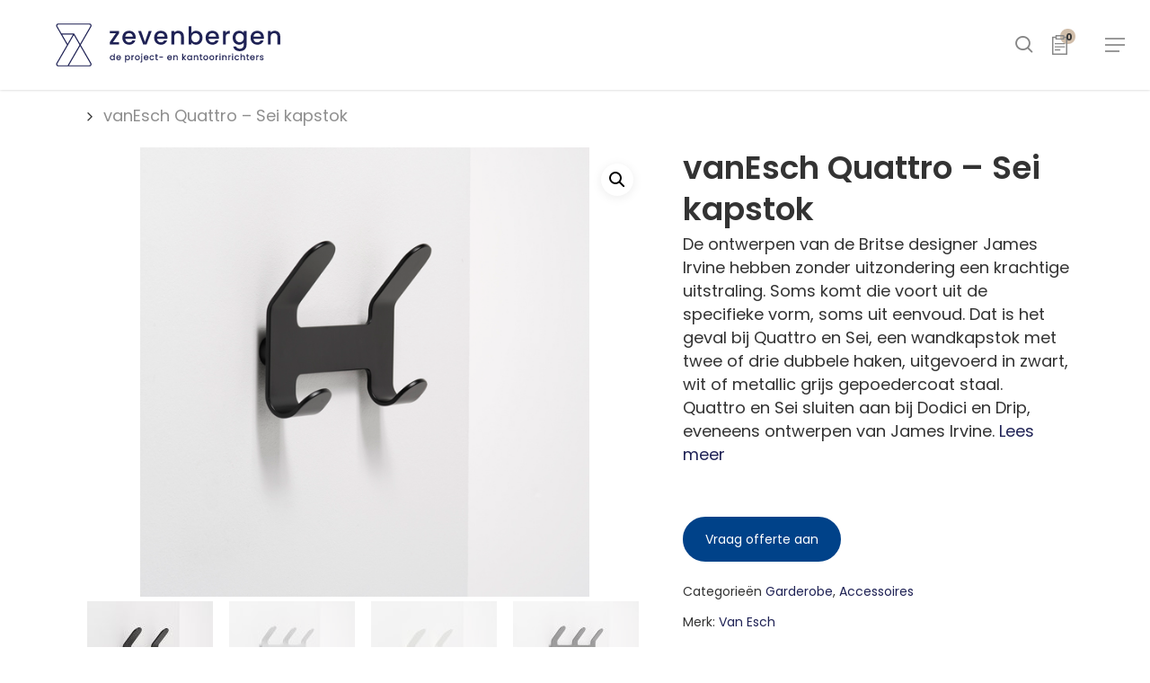

--- FILE ---
content_type: text/html; charset=UTF-8
request_url: https://www.zevenbergen-bv.nl/product/vanesch-quattro-sei-kapstok/
body_size: 88518
content:
<!DOCTYPE html>

<html lang="nl-NL" class="no-js">
<head>
	
	<meta charset="UTF-8">
	
	<meta name="viewport" content="width=device-width, initial-scale=1, maximum-scale=1, user-scalable=0" /><link rel="shortcut icon" href="https://b2b2z5a4.delivery.rocketcdn.me/app/uploads/2018/08/favicon-zevenbergen.png" /><meta name='robots' content='index, follow, max-image-preview:large, max-snippet:-1, max-video-preview:-1' />
	<style>img:is([sizes="auto" i], [sizes^="auto," i]) { contain-intrinsic-size: 3000px 1500px }</style>
	
<!-- Google Tag Manager for WordPress by gtm4wp.com -->
<script data-cfasync="false" data-pagespeed-no-defer>
	var gtm4wp_datalayer_name = "dataLayer";
	var dataLayer = dataLayer || [];
</script>
<!-- End Google Tag Manager for WordPress by gtm4wp.com --><style>.vc_parallax-inner iframe,.vc_video-bg iframe {    max-width: 1000%}.vc_clearfix:after,.vc_column-inner::after,.vc_el-clearfix,.vc_row:after {    clear: both}.container:before,.container:after,.container-fluid:before,.container-fluid:after,.row:before,.row:after,.modal-footer:before,.modal-footer:after,.vc_row:before,.vc_row:after {  content: " ";  display: table;}.container:after,.container-fluid:after,.row:after,.vc_row:after {  clear: both;}.vc-composer-icon,[class*=" vc_arrow-icon-"],[class^=vc_arrow-icon-] {    speak: none;    font-variant: normal;    text-transform: none;    -webkit-font-smoothing: antialiased;    -moz-osx-font-smoothing: grayscale}.vc_row:after,.vc_row:before {    content: " ";    display: table}/*nectar addition*/@media (max-width: 690px) {    .vc_hidden-xs {        display: none!important    }    .vc_el-clearfix-xs {        clear: both    }}@media (min-width: 691px) and (max-width: 999px) {    .vc_hidden-sm {        display: none!important    }    .vc_el-clearfix-sm {        clear: both    }}@media (min-width: 1000px) and (max-width: 1299px) {    .vc_hidden-md {        display: none!important    }    .vc_el-clearfix-md {        clear: both    }}@media (min-width: 1300px) {  .vc_hidden-lg {    display: none !important;  }}/*nectar addition end */.vc_row-fluid::before, .vc_row-fluid::after {    content: "";    display: table;}.vc_row-fluid::after {    clear: both;}.vc_pull-right {  float: right !important;}.vc_pull-left {  float: left !important;}.vc_clearfix:before,.vc_clearfix:after {  content: " ";  display: table;}.vc_clearfix:after {  clear: both;}.vc_clearfix:before,.vc_clearfix:after {  content: " ";  display: table;}.vc_clearfix:after {  clear: both;}.vc_el-clearfix {  clear: both;}.vc_col-lg-1\/5,.vc_col-lg-2\/5,.vc_col-lg-3\/5,.vc_col-lg-4\/5,.vc_col-lg-5\/5,.vc_col-md-1\/5,.vc_col-md-2\/5,.vc_col-md-3\/5,.vc_col-md-4\/5,.vc_col-md-5\/5,.vc_col-sm-1\/5,.vc_col-sm-2\/5,.vc_col-sm-3\/5,.vc_col-sm-4\/5,.vc_col-sm-5\/5,.vc_col-xs-1\/5,.vc_col-xs-2\/5,.vc_col-xs-3\/5,.vc_col-xs-4\/5,.vc_col-xs-5\/5 {    position: relative;    min-height: 1px;    -webkit-box-sizing: border-box;    -moz-box-sizing: border-box;    box-sizing: border-box;    margin-left: 2.1%;}.vc_col-xs-1\/5,.vc_col-xs-2\/5,.vc_col-xs-3\/5,.vc_col-xs-4\/5,.vc_col-xs-5\/5 {    float: left}@media only screen and (max-width: 1000px) and (min-width: 690px) {  body .vc_row-fluid.full-width-content .vc_col-xm-4\/5 {      width: calc(80%)  }  body .vc_row-fluid.full-width-content .vc_col-xm-3\/5 {      width: calc(60%)  }  body .vc_row-fluid.full-width-content .vc_col-xm-2\/5 {      width: calc(40%)  }  body .vc_row-fluid.full-width-content .vc_col-xs-1\/5 {      width: calc(20%)  }}@media (max-width: 690px) {      body .vc_row-fluid .vc_col-xs-5\/5 {      width: 100%  }  body .vc_row-fluid.full-width-content .vc_col-xm-4\/5 {      width: calc(80%)  }  body .vc_row-fluid.full-width-content .vc_col-xm-3\/5 {      width: calc(60%)  }  body .vc_row-fluid.full-width-content .vc_col-xm-2\/5 {      width: calc(40%)  }  body .vc_row-fluid.full-width-content .vc_col-xs-1\/5 {      width: calc(20%)  }}@media (min-width: 1000px) and (max-width: 1300px) {    .vc_col-md-1\/5,    .vc_col-md-2\/5,    .vc_col-md-3\/5,    .vc_col-md-4\/5,    .vc_col-md-5\/5 {        float: left    }    body .vc_row-fluid .vc_col-md-5\/5 {        width: 100%    }    body .vc_row-fluid .vc_col-md-4\/5 {        width: 80%;    }    body .vc_row-fluid .vc_col-md-3\/5 {        width: 60%;    }    body .vc_row-fluid .vc_col-md-2\/5 {        width: 40%;    }    body .vc_row-fluid .vc_col-md-1\/5 {        width: 20%;     }  }@media (min-width: 1300px) {    .vc_col-lg-1\/5,    .vc_col-lg-2\/5,    .vc_col-lg-3\/5,    .vc_col-lg-4\/5,    .vc_col-lg-5\/5 {        float: left    }    body .vc_row-fluid .vc_col-lg-5\/5 {        width: 100%    }    body .vc_row-fluid .vc_col-lg-4\/5 {        width: 80%;    }    body .vc_row-fluid .vc_col-lg-3\/5 {        width: 60%;    }    body .vc_row-fluid .vc_col-lg-2\/5 {        width: 40%;    }    body .vc_row-fluid .vc_col-lg-1\/5 {        width: 20%;     }    }@media (max-width: 767px) {  .vc_el-clearfix-xs {    clear: both;  }}@media (min-width: 768px) and (max-width: 1000px) {  .vc_el-clearfix-sm {    clear: both;  }}@media (min-width: 1000px) and (max-width: 1199px) {  .vc_el-clearfix-md {    clear: both;  }}@media (min-width: 1200px) {  .vc_el-clearfix-lg {    clear: both;  }}.vc_visible {  display: block;}.vc_table {  width: 100%;  margin-bottom: 20px;  border-collapse: collapse;}.vc_button-2-wrapper,.vc_pixel_icon {    display: inline-block;    vertical-align: middle}@font-face{    font-family:vcpb-plugin-icons;    src:url(../fonts/vc_icons_v2/fonts/vcpb-plugin-icons.eot?f6ud62);    src:url(../fonts/vc_icons_v2/fonts/vcpb-plugin-icons.eot?f6ud62#iefix) format('embedded-opentype'),url(../fonts/vc_icons_v2/fonts/vcpb-plugin-icons.ttf?f6ud62) format('truetype'),url(../fonts/vc_icons_v2/fonts/vcpb-plugin-icons.woff?f6ud62) format('woff'),url(../fonts/vc_icons_v2/fonts/vcpb-plugin-icons.svg?f6ud62#vcpb-plugin-icons) format('svg');    font-weight:400;    font-style:normal}.vc-composer-icon{    font-family:vcpb-plugin-icons!important;    speak:none;    font-style:normal;    font-weight:400;    font-variant:normal;    text-transform:none;    line-height:1;    -webkit-font-smoothing:antialiased;    -moz-osx-font-smoothing:grayscale}.vc-c-icon-minimize:before{    content:"\e91c"}.vc-c-icon-close:before{    content:"\e5cd"}.vc-c-icon-1-6_4-6_1-6:before{    content:"\e90e"}.vc-c-icon-add_template:before{    content:"\e903"}.vc-c-icon-arrow_back:before{    content:"\e5c4"}.vc-c-icon-arrow_drop_down:before{    content:"\e5c5"}.vc-c-icon-arrow_drop_up:before{    content:"\e5c7"}.vc-c-icon-arrow_forward:before{    content:"\e5c8"}.vc-c-icon-check:before{    content:"\e5ca"}.vc-c-icon-arrow_upward:before{    content:"\e5d8"}.vc-c-icon-arrow_downward:before{    content:"\e5db"}.vc-c-icon-sync:before{    content:"\e627"}.vc-c-icon-search:before{    content:"\e8b6"}.vc-c-icon-1-1:before{    content:"\e900"}.vc-c-icon-1-2_1-2:before{    content:"\e901"}.vc-c-icon-1-3_1-3_1-3:before{    content:"\e902"}.vc-c-icon-1-4_1-2_1-4:before{    content:"\e904"}.vc-c-icon-1-4_1-4_1-4_1-4:before{    content:"\e905"}.vc-c-icon-1-4_3-4:before{    content:"\e906"}.vc-c-icon-1-6_1-6_1-6_1-2:before{    content:"\e907"}.vc-c-icon-1-6_1-6_1-6_1-6_1-6_1-6:before{    content:"\e908"}.vc-c-icon-l_15_15_15_15_15:before{    content:"\e909"}.vc-c-icon-1-6_2-3_1-6:before{    content:"\e90a"}.vc-c-icon-2-3_1-3:before{    content:"\e90b"}.vc-c-icon-5-6_1-6:before{    content:"\e90c"}.vc-c-icon-add_element:before{    content:"\e90d"}.vc-c-icon-add:before{    content:"\e90f"}.vc-c-icon-cog:before{    content:"\e910"}.vc-c-icon-content_copy:before{    content:"\e911"}.vc-c-icon-delete_empty:before{    content:"\e912"}.vc-c-icon-dragndrop:before{    content:"\e913"}.vc-c-icon-fullscreen_exit:before{    content:"\e914"}.vc-c-icon-fullscreen:before{    content:"\e915"}.vc-c-icon-arrow_drop_right:before{    content:"\e916"}.vc-c-icon-layout_default:before{    content:"\e917"}.vc-c-icon-layout_landscape-smartphones:before{    content:"\e918"}.vc-c-icon-layout_landscape-tablets:before{    content:"\e919"}.vc-c-icon-layout_portrait-smartphones:before{    content:"\e91a"}.vc-c-icon-layout_portrait-tablets:before{    content:"\e91b"}.vc-c-icon-mode_edit:before{    content:"\e91d"}.vc-c-icon-row_default_fe:before{    content:"\e91e"}.vc-c-icon-text-block:before{    content:"\e91f"}.vc_txt_align_left {    text-align: left}.vc_txt_align_right {    text-align: right}.vc_txt_align_center {    text-align: center}.vc_txt_align_justify {    text-align: justify;    text-justify: inter-word}.vc_el_width_50 {    width: 50%}.vc_el_width_60 {    width: 60%}.vc_el_width_70 {    width: 70%}.vc_el_width_80 {    width: 80%}.vc_el_width_90 {    width: 90%}.vc_el_width_100 {    width: 100%}i.icon {    display: inline-block;    width: 16px;    height: 16px;    line-height: 16px;    vertical-align: text-top;    margin-left: 5px}.wpb_btn-large i.icon {    height: 19px;    margin-left: 9px}.wpb_btn-small i.icon {    height: 15px}.wpb_btn-mini i.icon {    display: none}.vc_column_container .vc_btn,.vc_column_container .wpb_button {    margin-top: 5px;    margin-bottom: 5px}#content .wpb_alert p:last-child,#content .wpb_text_column:last-child,#content .wpb_text_column p:last-child,.vc_message_box>p:last-child,.wpb_alert p:last-child,.wpb_text_column:last-child,.wpb_text_column p:last-child {    margin-bottom: 0}.vc_message_box-icon>*,.vc_message_box-icon>.fa {    font-size: 1.7em;    line-height: 1}.vc_message_box-icon>*,.vc_toggle_simple .vc_toggle_icon::after,.vc_toggle_simple .vc_toggle_icon::before {    left: 50%;    top: 50%;    -webkit-transform: translate(-50%, -50%);    -ms-transform: translate(-50%, -50%);    -o-transform: translate(-50%, -50%)}.wpb_button,.wpb_content_element,ul.wpb_thumbnails-fluid>li {    margin-bottom: 35px}.entry-content .twitter-share-button,.fb_like,.twitter-share-button,.wpb_accordion .wpb_content_element,.wpb_googleplus,.wpb_pinterest,.wpb_tab .wpb_content_element {    margin-bottom: 21.74px}.vc_parallax {    position: relative;    overflow: hidden}.vc_parallax>* {    position: relative;    z-index: 1}.vc_parallax .vc_parallax-inner {    pointer-events: none;    position: absolute;    left: 0;    right: 0;    top: 0;    background-attachment: scroll;    background-color: transparent;    background-image: inherit;    background-size: cover;    z-index: 0;    background-position: 50% 0}.vc_video-bg-container {    position: relative}.vc_video-bg {    height: 100%;    overflow: hidden;    pointer-events: none;    position: absolute;    top: 0;    left: 0;    width: 100%;    z-index: 0}.vc_row[data-vc-full-width] {    -webkit-transition: opacity .5s ease;    -o-transition: opacity .5s ease;    transition: opacity .5s ease;    overflow: hidden}.vc_row[data-vc-full-width].vc_hidden {    opacity: 0}.vc_empty-element>.vc_column-inner {    min-height: 100px}iframe.twitter-share-button {    margin: 0}.wpb_widgetised_column .wpb_wrapper>ul {    margin: 0}.wpb_widgetised_column .wpb_wrapper>ul>li {    margin-left: 0;    background-image: none;    list-style: none!important}.wpb_widgetised_column .wpb_wrapper>ul>li:after,.wpb_widgetised_column .wpb_wrapper>ul>li:before {    display: none!important}.wpb_button {    display: inline-block;    padding: 4px 10px;    margin-bottom: 0;    margin-top: 0;    font-size: 13px;    line-height: 18px;    color: #333;    text-align: center;    text-shadow: 0 1px 1px rgba(255, 255, 255, .75);    vertical-align: middle;    cursor: pointer;    background-color: #f7f7f7;    border: 1px solid #ccc;    -webkit-border-radius: 2px;    -moz-border-radius: 2px;    border-radius: 2px;    -webkit-box-shadow: none;    -moz-box-shadow: none;    box-shadow: none;    border-color: rgba(0, 0, 0, .1)}.wpb_button.active,.wpb_button.disabled,.wpb_button:active,.wpb_button:hover,.wpb_button[disabled] {    background-color: #eaeaea}.wpb_button:hover {    color: #333;    background-color: #e6e6e6;    -webkit-transition: background-color .1s linear;    -o-transition: background-color .1s linear;    transition: background-color .1s linear;    background-image: none}.wpb_button:focus {    outline: dotted thin;    outline: -webkit-focus-ring-color auto 5px;    outline-offset: -2px}.wpb_button.active,.wpb_button:active {    background-color: #e6e6e6;    background-image: none;    outline: 0;    -webkit-box-shadow: inset 0 2px 4px rgba(0, 0, 0, .15), 0 1px 2px rgba(0, 0, 0, .05);    box-shadow: inset 0 2px 4px rgba(0, 0, 0, .15), 0 1px 2px rgba(0, 0, 0, .05)}button.wpb_btn-large,span.wpb_btn-large {    padding: 9px 14px;    font-size: 15px;    line-height: normal;    -webkit-border-radius: 2px;    -moz-border-radius: 2px;    border-radius: 2px}button.wpb_btn-large [class^=icon-],span.wpb_btn-large [class^=icon-] {    margin-top: 1px}button.wpb_btn-small,span.wpb_btn-small {    padding: 5px 9px;    font-size: 11px;    line-height: 16px}button.wpb_btn-small [class^=icon-],span.wpb_btn-small [class^=icon-] {    margin-top: -1px}button.wpb_btn-mini,span.wpb_btn-mini {    padding: 2px 6px;    font-size: 11px;    line-height: 14px}button.wpb_button::-moz-focus-inner,input[type=submit].wpb_button::-moz-focus-inner {    padding: 0;    border: 0}a.wpb_button_a {    border: none}.wpb_content_element .wpb_tabs_nav li.ui-tabs-active a,.wpb_gallery .wpb_flexslider .flex-caption {    cursor: default}.wpb_call_to_action,.wpb_call_to_action .wpb_button {    -webkit-box-sizing: border-box;    -moz-box-sizing: border-box}.vc_custom_heading a,.vc_custom_heading a:focus,.vc_custom_heading a:hover,.vc_custom_heading a:visited {    border: none;    text-decoration: inherit;    color: inherit}.vc_custom_heading a {    -webkit-transition: all .2s ease-in-out;    transition: all .2s ease-in-out;    opacity: 1}.vc_custom_heading a:hover {    opacity: .85}#content .wpb_call_to_action .wpb_call_text,.wpb_call_to_action .wpb_call_text {    margin: 0;    padding-top: 0}.cta_align_bottom {    text-align: center}.cta_align_bottom .wpb_button {    position: static;    margin-top: 21.74px;    display: inline-block}.cta_no_button .wpb_call_text {    width: auto;    float: none}.wpb_gmaps_widget .wpb_wrapper {    background-color: #f7f7f7;    padding: 5px}.wpb_gmaps_widget .wpb_map_wraper iframe {    margin-bottom: 0;    padding: 0;    display: block;    width: 100%;    border: none}.wpb_gmaps_widget.vc_map_responsive .wpb_map_wraper {    position: relative;    padding-bottom: 56.25%;    height: 0}.wpb_gmaps_widget.vc_map_responsive .wpb_map_wraper iframe {    position: absolute;    top: 0;    left: 0;    height: 100%}.wpb_accordion_section .wpb_accordion_header a:focus,.wpb_content_element .wpb_tabs_nav li a:focus,.wpb_tour_next_prev_nav a:focus {    outline: 0}.wpb_content_element .wpb_tabs_nav,.wpb_content_element .wpb_tour_tabs_wrapper {    padding: 0}.wpb_content_element .wpb_tabs_nav {    margin: 0;    padding-left: 0!important;    text-indent: inherit!important}#content .wpb_content_element .wpb_tabs_nav {    margin: 0}.wpb_content_element .wpb_tabs_nav li {    background-color: #FFF;    white-space: nowrap;    padding: 0;    background-image: none;    list-style: none!important}.wpb_content_element .wpb_accordion_wrapper .wpb_accordion_header,.wpb_content_element .wpb_tabs_nav li.ui-tabs-active,.wpb_content_element .wpb_tabs_nav li:hover,.wpb_content_element.wpb_tabs .wpb_tour_tabs_wrapper .wpb_tab {    background-color: #f7f7f7}.wpb_content_element .wpb_tabs_nav li:after,.wpb_content_element .wpb_tabs_nav li:before {    display: none!important}.wpb_content_element .wpb_accordion_header a  {    border-bottom: none;    text-decoration: none;    display: block;    padding: .5em 1em}.wpb_content_element .wpb_accordion_wrapper .wpb_accordion_content {    padding: 1em}.wpb_content_element .wpb_accordion_wrapper .wpb_accordion_content .wpb_row:last-child>div>div.wpb_wrapper .wpb_content_element:last-child,.wpb_content_element .wpb_accordion_wrapper .wpb_accordion_content>.wpb_content_element:last-child,.wpb_content_element .wpb_tour_tabs_wrapper .wpb_tab .wpb_row:last-child>div>div.wpb_wrapper .wpb_content_element:last-child,.wpb_content_element .wpb_tour_tabs_wrapper .wpb_tab>.wpb_content_element:last-child {    margin-bottom: 0}.wpb_tabs .wpb_tabs_nav li {    float: left;    margin: 0 1px 0 0}.wpb_accordion .wpb_accordion_wrapper .wpb_accordion_header {    margin: 0 0 1px;    padding-top: 0;    position: relative;    text-transform: none;    font-weight: inherit;    font-size: inherit;    font-family: inherit;    line-height: inherit;    letter-spacing: inherit}.wpb_accordion .wpb_accordion_wrapper .wpb_accordion_header a {    padding-left: 1em}.wpb_accordion .wpb_accordion_wrapper .ui-state-active .ui-icon,.wpb_accordion .wpb_accordion_wrapper .ui-state-default .ui-icon {    display: block;    width: 16px;    height: 16px;    background-image: url(../images/toggle_open.png);    background-repeat: no-repeat;    position: absolute;    right: .7em;    top: .7em}.wpb_accordion .wpb_accordion_wrapper .ui-state-active .ui-icon {    background-image: url(../images/toggle_close.png)}.grid_layout-thumbnail .post-thumb,body ul.wpb_thumbnails-fluid li .entry-content:last-child {    margin-bottom: 0}.wpb_column .wpb_wrapper .wpb_teaser_grid {    float: none}body ul.wpb_thumbnails-fluid li {    padding: 0;    margin-left: 0;    background-image: none;    list-style: none!important}body ul.wpb_thumbnails-fluid li:after,body ul.wpb_thumbnails-fluid li:before {    display: none!important}.wpb_row .wpb_filtered_grid ul.wpb_thumbnails-fluid,.wpb_row .wpb_grid ul.wpb_thumbnails-fluid {    padding: 0;    overflow: visible!important}.wpb_image_grid .wpb_image_grid_ul a {    display: block}.wpb_image_grid .wpb_image_grid_ul img {    display: block;    max-width: 100%;    height: auto}.wpb_gallery .theme-default .nivoSlider {    margin-bottom: 0}.wpb_gallery .theme-default .nivo-controlNav {    padding: 10px 0 3px}.wpb_gallery .wpb_flexslider .flex-control-nav {    bottom: auto;    top: 100%;    margin-top: 15px}.wpb_gallery .wpb_flexslider .flex-direction-nav a {    border: none;    -webkit-box-shadow: none;    -moz-box-shadow: none;    box-shadow: none}.wpb_gallery .wpb_flexslider .flex-direction-nav a:hover {    -webkit-box-shadow: none;    -moz-box-shadow: none;    box-shadow: none}.wpb_gallery .wpb_flexslider .flex-direction-nav a:before {    line-height: 1}.wpb_gallery .wpb_flexslider .flex-control-paging {    z-index: 10}#content .wpb_gallery_slides ul.flex-direction-nav,#content .wpb_gallery_slides ul.slides,.content .wpb_gallery_slides ul.flex-direction-nav,.content .wpb_gallery_slides ul.slides,.wpb_content_element .wpb_gallery_slides ul li,.wpb_gallery_slides ul.flex-direction-nav,.wpb_gallery_slides ul.slides,body .wpb_gallery_slides ul li {    list-style: none;    padding: 0;    background-image: none;    margin: 0}.wpb_video_widget.vc_video-el-width-10 .wpb_wrapper {    width: 10%}.wpb_video_widget.vc_video-el-width-20 .wpb_wrapper {    width: 20%}.wpb_video_widget.vc_video-el-width-30 .wpb_wrapper {    width: 30%}.wpb_video_widget.vc_video-el-width-40 .wpb_wrapper {    width: 40%}.wpb_video_widget.vc_video-el-width-50 .wpb_wrapper {    width: 50%}.wpb_video_widget.vc_video-el-width-60 .wpb_wrapper {    width: 60%}.wpb_video_widget.vc_video-el-width-70 .wpb_wrapper {    width: 70%}.wpb_video_widget.vc_video-el-width-80 .wpb_wrapper {    width: 80%}.wpb_video_widget.vc_video-el-width-90 .wpb_wrapper {    width: 90%}.wpb_video_widget.vc_video-el-width-100 .wpb_wrapper {    width: 100%}.wpb_video_widget .wpb_video_wrapper {    padding-top: 56.25%;    position: relative;    width: 100%}.wpb_video_widget .wpb_video_wrapper>div {    padding-top: 0!important;    position: static}.wpb_video_widget.vc_video-aspect-ratio-169 .wpb_video_wrapper {    padding-top: 56.25%}.wpb_video_widget.vc_video-aspect-ratio-43 .wpb_video_wrapper {    padding-top: 75%}.wpb_video_widget.vc_video-aspect-ratio-235 .wpb_video_wrapper {    padding-top: 42.55319149%}.wpb_video_widget.vc_video-align-left .wpb_wrapper {    float: left}.wpb_video_widget.vc_video-align-center .wpb_wrapper {    margin: 0 auto}.wpb_video_widget.vc_video-align-right .wpb_wrapper {    float: right}.wpb_video_widget .wpb_wrapper {    position: relative}.wpb_video_widget .wpb_wrapper iframe {    width: 100%;    height: 100%;    display: block;    position: absolute;    margin: 0;    top: 0;    left: 0;    -webkit-box-sizing: border-box;    -moz-box-sizing: border-box;    box-sizing: border-box}.wpb_video_wrapper .fluid-width-video-wrapper {    padding-top: 0!important;    position: static}.vc_pie_chart {    z-index: 0;    opacity: 0;    filter: alpha(opacity=0)}.vc_pie_chart.vc_ready {    opacity: 1;    filter: alpha(opacity=100)}.vc_pie_chart .vc_pie_wrapper {    position: relative;    margin: 0 auto}.vc_pie_chart canvas {    position: relative;    z-index: 1}.vc_pie_chart .vc_pie_chart_value,.vc_pie_chart_back {    display: block;    position: absolute;    width: 100%;    height: 100%;    top: 0;    left: 0}.vc_pie_chart .vc_pie_chart_value {    font-size: 200%;    text-align: center}.vc_pie_chart_back {    border: 6px solid #f7f7f7;    border-radius: 50%;    opacity: .3;    filter: alpha(opacity=30);    -webkit-box-sizing: border-box;    -moz-box-sizing: border-box;    box-sizing: border-box}.vc_text_separator,.wpb_separator {    border-bottom: 1px solid #EBEBEB;    clear: both;    height: 1px}.vc_sep_width_100,.wpb_single_image img.vc_img-placeholder {    width: 100%}.vc_chart .vc_chart-legend {    font-size: 14px;    margin: 0;    padding: 0}.vc_chart .vc_chart-legend li {    line-height: 1.3em;    list-style: none;    margin: 0 0 .3em;    min-height: 1.3em}.vc_chart .vc_chart-legend span {    border-radius: .3em;    display: inline-block;    height: 1.3em;    left: 0;    margin-right: .5em;    vertical-align: middle;    width: 1.3em}@media (min-width:768px) {    .vc_chart .vc_chart-legend {        display: inline-block;        vertical-align: middle;        width: 40%    }    .vc_chart .vc_chart-legend li {        margin-left: 1em    }    .vc_chart .vc_chart-with-legend {        display: inline-block;        vertical-align: middle;        width: 60%    }}.vc_line-chart .vc_chart-with-legend {    width: 75%}.vc_line-chart .vc_chart-legend {    width: 25%}.wpb_single_image .wpb_wrapper .vc_single_image-wrapper .zoomImg {    border-radius: 0}.wpb_single_image [class*='_circle'] .vc-zoom-wrapper {    border-radius: 50%}.wpb_single_image [class*='_rounded'] .vc-zoom-wrapper {    border-radius: 4px}.owl-carousel .owl-animated-out {    z-index: 0}.owl-carousel .owl-animated-in {    z-index: 1}@font-face {    font-family: vc_grid_v1;    src: url(../fonts/vc_grid/vc_grid_v1.eot?-9hbgac);    src: url(../fonts/vc_grid/vc_grid_v1.eot?#iefix-9hbgac) format('embedded-opentype'), url(../fonts/vc_grid/vc_grid_v1.woff?-9hbgac) format('woff'), url(../fonts/vc_grid/vc_grid_v1.ttf?-9hbgac) format('truetype'), url(../fonts/vc_grid/vc_grid_v1.svg?-9hbgac#vc_grid_v1) format('svg');    font-weight: 400;    font-style: normal}[class*=" vc_arrow-icon-"],[class^=vc_arrow-icon-] {    font-family: vc_grid_v1;    font-style: normal;    font-weight: 400;    line-height: 1}.vc_arrow-icon-minus:before {    content: "\e61c"}.vc_arrow-icon-plus:before {    content: "\e61d"}.vc_arrow-icon-arrow_down:before {    content: "\e61e"}.vc_arrow-icon-arrow_up:before {    content: "\e61f"}.vc_arrow-icon-arrow_01_left:before {    content: "\e600"}.vc_arrow-icon-arrow_01_right:before {    content: "\e601"}.vc_arrow-icon-arrow_02_left:before {    content: "\e602"}.vc_arrow-icon-arrow_02_right:before {    content: "\e603"}.vc_arrow-icon-arrow_03_left:before {    content: "\e604"}.vc_arrow-icon-arrow_03_right:before {    content: "\e605"}.vc_arrow-icon-arrow_04_left:before {    content: "\e606"}.vc_arrow-icon-arrow_04_right:before {    content: "\e607"}.vc_arrow-icon-arrow_05_left:before {    content: "\e608"}.vc_arrow-icon-arrow_05_right:before {    content: "\e609"}.vc_arrow-icon-arrow_06_left:before {    content: "\e60a"}.vc_arrow-icon-arrow_06_right:before {    content: "\e60b"}.vc_arrow-icon-arrow_07_left:before {    content: "\e60c"}.vc_arrow-icon-arrow_07_right:before {    content: "\e60d"}.vc_arrow-icon-arrow_08_left:before {    content: "\e60e"}.vc_arrow-icon-arrow_08_right:before {    content: "\e60f"}.vc_arrow-icon-arrow_09_left:before {    content: "\e610"}.vc_arrow-icon-arrow_09_right:before {    content: "\e611"}.vc_arrow-icon-arrow_10_left:before {    content: "\e612"}.vc_arrow-icon-arrow_10_right:before {    content: "\e613"}.vc_arrow-icon-arrow_11_left:before {    content: "\e614"}.vc_arrow-icon-arrow_11_right:before {    content: "\e615"}.vc_arrow-icon-arrow_12_left:before {    content: "\e616"}.vc_arrow-icon-arrow_12_right:before {    content: "\e617"}.vc_arrow-icon-navicon:before {    content: "\f0c9"}.wpb_animate_when_almost_visible {    opacity: 0;    filter: alpha(opacity=0)}.wpb_animate_when_almost_visible:not(.wpb_start_animation) {    -webkit-animation: none;    -o-animation: none;    animation: none}.top-to-bottom,.wpb_top-to-bottom {    -webkit-animation: wpb_ttb .7s 1 cubic-bezier(.175, .885, .32, 1.275);    -o-animation: wpb_ttb .7s 1 cubic-bezier(.175, .885, .32, 1.275);    animation: wpb_ttb .7s 1 cubic-bezier(.175, .885, .32, 1.275)}.bottom-to-top,.wpb_bottom-to-top {    -webkit-animation: wpb_btt .7s 1 cubic-bezier(.175, .885, .32, 1.275);    -o-animation: wpb_btt .7s 1 cubic-bezier(.175, .885, .32, 1.275);    animation: wpb_btt .7s 1 cubic-bezier(.175, .885, .32, 1.275)}.left-to-right,.wpb_left-to-right {    -webkit-animation: wpb_ltr .7s 1 cubic-bezier(.175, .885, .32, 1.275);    -o-animation: wpb_ltr .7s 1 cubic-bezier(.175, .885, .32, 1.275);    animation: wpb_ltr .7s 1 cubic-bezier(.175, .885, .32, 1.275)}.right-to-left,.wpb_right-to-left {    -webkit-animation: wpb_rtl .7s 1 cubic-bezier(.175, .885, .32, 1.275);    -o-animation: wpb_rtl .7s 1 cubic-bezier(.175, .885, .32, 1.275);    animation: wpb_rtl .7s 1 cubic-bezier(.175, .885, .32, 1.275)}.appear,.wpb_appear {    -webkit-animation: wpb_appear .7s 1 cubic-bezier(.175, .885, .32, 1.275);    -o-animation: wpb_appear .7s 1 cubic-bezier(.175, .885, .32, 1.275);    animation: wpb_appear .7s 1 cubic-bezier(.175, .885, .32, 1.275);    -webkit-transform: scale(1);    -ms-transform: scale(1);    -o-transform: scale(1);    transform: scale(1)}.wpb_start_animation {    opacity: 1;    filter: alpha(opacity=100)}@-webkit-keyframes wpb_ttb {    0% {        -webkit-transform: translate(0, -10%);        opacity: 0;        filter: alpha(opacity=0)    }    100% {        -webkit-transform: translate(0, 0);        opacity: 1;        filter: alpha(opacity=100)    }}@-moz-keyframes wpb_ttb {    0% {        -moz-transform: translate(0, -10%);        opacity: 0;        filter: alpha(opacity=0)    }    100% {        -moz-transform: translate(0, 0);        opacity: 1;        filter: alpha(opacity=100)    }}@-o-keyframes wpb_ttb {    0% {        -o-transform: translate(0, -10%);        opacity: 0;        filter: alpha(opacity=0)    }    100% {        -o-transform: translate(0, 0);        opacity: 1;        filter: alpha(opacity=100)    }}@keyframes wpb_ttb {    0% {        -webkit-transform: translate(0, -10%);        -ms-transform: translate(0, -10%);        -o-transform: translate(0, -10%);        transform: translate(0, -10%);        opacity: 0;        filter: alpha(opacity=0)    }    100% {        -webkit-transform: translate(0, 0);        -ms-transform: translate(0, 0);        -o-transform: translate(0, 0);        transform: translate(0, 0);        opacity: 1;        filter: alpha(opacity=100)    }}@-webkit-keyframes wpb_btt {    0% {        -webkit-transform: translate(0, 10%);        opacity: 0;        filter: alpha(opacity=0)    }    100% {        -webkit-transform: translate(0, 0);        opacity: 1;        filter: alpha(opacity=100)    }}@-moz-keyframes wpb_btt {    0% {        -moz-transform: translate(0, 10%);        opacity: 0;        filter: alpha(opacity=0)    }    100% {        -moz-transform: translate(0, 0);        opacity: 1;        filter: alpha(opacity=100)    }}@-o-keyframes wpb_btt {    0% {        -o-transform: translate(0, 10%);        opacity: 0;        filter: alpha(opacity=0)    }    100% {        -o-transform: translate(0, 0);        opacity: 1;        filter: alpha(opacity=100)    }}@keyframes wpb_btt {    0% {        -webkit-transform: translate(0, 10%);        -ms-transform: translate(0, 10%);        -o-transform: translate(0, 10%);        transform: translate(0, 10%);        opacity: 0;        filter: alpha(opacity=0)    }    100% {        -webkit-transform: translate(0, 0);        -ms-transform: translate(0, 0);        -o-transform: translate(0, 0);        transform: translate(0, 0);        opacity: 1;        filter: alpha(opacity=100)    }}@-webkit-keyframes wpb_ltr {    0% {        -webkit-transform: translate(-10%, 0);        opacity: 0;        filter: alpha(opacity=0)    }    100% {        -webkit-transform: translate(0, 0);        opacity: 1;        filter: alpha(opacity=100)    }}@-moz-keyframes wpb_ltr {    0% {        -moz-transform: translate(-10%, 0);        opacity: 0;        filter: alpha(opacity=0)    }    100% {        -moz-transform: translate(0, 0);        opacity: 1;        filter: alpha(opacity=100)    }}@-o-keyframes wpb_ltr {    0% {        -o-transform: translate(-10%, 0);        opacity: 0;        filter: alpha(opacity=0)    }    100% {        -o-transform: translate(0, 0);        opacity: 1;        filter: alpha(opacity=100)    }}@keyframes wpb_ltr {    0% {        -webkit-transform: translate(-10%, 0);        -ms-transform: translate(-10%, 0);        -o-transform: translate(-10%, 0);        transform: translate(-10%, 0);        opacity: 0;        filter: alpha(opacity=0)    }    100% {        -webkit-transform: translate(0, 0);        -ms-transform: translate(0, 0);        -o-transform: translate(0, 0);        transform: translate(0, 0);        opacity: 1;        filter: alpha(opacity=100)    }}@-webkit-keyframes wpb_rtl {    0% {        -webkit-transform: translate(10%, 0);        opacity: 0;        filter: alpha(opacity=0)    }    100% {        -webkit-transform: translate(0, 0);        opacity: 1;        filter: alpha(opacity=100)    }}@-moz-keyframes wpb_rtl {    0% {        -moz-transform: translate(10%, 0);        opacity: 0;        filter: alpha(opacity=0)    }    100% {        -moz-transform: translate(0, 0);        opacity: 1;        filter: alpha(opacity=100)    }}@-o-keyframes wpb_rtl {    0% {        -o-transform: translate(10%, 0);        opacity: 0;        filter: alpha(opacity=0)    }    100% {        -o-transform: translate(0, 0);        opacity: 1;        filter: alpha(opacity=100)    }}@keyframes wpb_rtl {    0% {        -webkit-transform: translate(10%, 0);        -ms-transform: translate(10%, 0);        -o-transform: translate(10%, 0);        transform: translate(10%, 0);        opacity: 0;        filter: alpha(opacity=0)    }    100% {        -webkit-transform: translate(0, 0);        -ms-transform: translate(0, 0);        -o-transform: translate(0, 0);        transform: translate(0, 0);        opacity: 1;        filter: alpha(opacity=100)    }}@-webkit-keyframes wpb_appear {    0% {        -webkit-transform: scale(.5);        opacity: .1;        filter: alpha(opacity=10)    }    100% {        -webkit-transform: scale(1);        opacity: 1;        filter: alpha(opacity=100)    }}@-moz-keyframes wpb_appear {    0% {        -moz-transform: scale(.5);        opacity: .1;        filter: alpha(opacity=10)    }    100% {        -moz-transform: scale(1);        opacity: 1;        filter: alpha(opacity=100)    }}@-o-keyframes wpb_appear {    0% {        -o-transform: scale(.5);        opacity: .1;        filter: alpha(opacity=10)    }    100% {        -o-transform: scale(1);        opacity: 1;        filter: alpha(opacity=100)    }}@keyframes wpb_appear {    0% {        -webkit-transform: scale(.5);        -ms-transform: scale(.5);        -o-transform: scale(.5);        transform: scale(.5);        opacity: .1;        filter: alpha(opacity=10)    }    100% {        -webkit-transform: scale(1);        -ms-transform: scale(1);        -o-transform: scale(1);        transform: scale(1);        opacity: 1;        filter: alpha(opacity=100)    }}.vc-spinner::before {    content: '';    width: 16px;    height: 16px;    display: inline-block;    pointer-events: none;    margin-top: 6px;    background: url(../images/spinner.gif) no-repeat;    background-position-x: center;    background-position-y: center}.vc-spinner.vc-spinner-complete::before {    background-image: url(../vc/tick.png)}.vc-spinner.vc-spinner-failed::before {    background-image: url(../vc/remove.png)}.vc_row.vc_row-flex>.span_12 {  -webkit-flex-wrap: wrap;    -ms-flex-wrap: wrap;    flex-wrap: wrap  }@media only screen and (max-width:999px) {  .vc_row.vc_row-flex>.span_12,  .vc_row.vc_row-flex>.span_12>.vc_column_container {      -webkit-flex-wrap: wrap;      -ms-flex-wrap: wrap;      flex-wrap: wrap;  }}.vc_row.vc_row-flex>.span_12,.vc_row.vc_row-flex>.span_12>.vc_column_container {    display: -webkit-box;    display: -webkit-flex;    display: -ms-flexbox;    display: flex;}.vc_row.vc_row-flex>.span_12>.vc_vc_column,.vc_row.vc_row-flex>.span_12>.vc_vc_column_inner {    display: -webkit-box;    display: -webkit-flex;    display: -ms-flexbox;    display: flex;}.vc_row.vc_row-flex>.span_12>.vc_column_container>.wpb_wrapper {    display: -webkit-box;    display: -webkit-flex;    display: -ms-flexbox;    -webkit-box-orient: vertical;    -webkit-box-direction: normal;}.vc_row.vc_row-flex>.span_12>.vc_column_container>.wpb_wrapper {    -webkit-box-flex: 1;    -webkit-flex-grow: 1;    -ms-flex-positive: 1;    flex-grow: 1;    display: flex;    -webkit-flex-direction: column;    -ms-flex-direction: column;    flex-direction: column;}@media (-ms-high-contrast:active),(-ms-high-contrast:none) {    .vc_row.vc_row-flex>.vc_column_container>.vc_column-inner>* {        min-height: 1em    }}.vc_row.vc_row-flex>.span_12>.vc_vc_column>.vc_column_container,.vc_row.vc_row-flex>.span_12>.vc_vc_column_inner>.vc_column_container {    display: -webkit-box;    display: -webkit-flex;    display: -ms-flexbox;    display: flex;    width: 100%;}.vc_row.vc_row-flex>.span_12>.vc_column_container>.vc_column-inner,.vc_row.vc_row-flex>.span_12>.vc_column_container>.column-inner-wrap>.column-inner {    -webkit-box-flex: 1;    -webkit-flex-grow: 1;    -ms-flex-positive: 1;    flex-grow: 1;    display: -webkit-box;    display: -webkit-flex;    display: -ms-flexbox;    display: flex;    -webkit-box-orient: vertical;    -webkit-box-direction: normal;    -webkit-flex-direction: column;    -ms-flex-direction: column;    flex-direction: column;}.vc_row.vc_row-o-equal-height>.span_12>.vc_column_container,.vc_row.vc_row-flex>.span_12>.vc_column_container>.column-inner-wrap {    -webkit-box-align: stretch;    -webkit-align-items: stretch;    -ms-flex-align: stretch;    align-items: stretch;}.vc_row.vc_row-o-content-top>.span_12>.vc_vc_column>.vc_column_container>.vc_column-inner,.vc_row.vc_row-o-content-top>.span_12>.vc_vc_column_inner>.vc_column_container>.vc_column-inner {    -webkit-box-pack: start;    -webkit-justify-content: flex-start;    -ms-flex-pack: start;    justify-content: flex-start;}.vc_row.vc_row-o-content-top:not(.vc_row-o-equal-height)>.vc_vc_column>.vc_column_container,.vc_row.vc_row-o-content-top:not(.vc_row-o-equal-height)>.vc_vc_column_inner>.vc_column_container {    -webkit-box-align: start;    -webkit-align-items: flex-start;    -ms-flex-align: start;    align-items: flex-start;}.vc_row.vc_row-o-content-bottom:not(.vc_row-o-equal-height)>.vc_vc_column>.vc_column_container,.vc_row.vc_row-o-content-bottom:not(.vc_row-o-equal-height)>.vc_vc_column_inner>.vc_column_container {    -webkit-box-align: end;    -webkit-align-items: flex-end;    -ms-flex-align: end;    align-items: flex-end;}.vc_row.vc_row-o-content-middle>.span_12>.vc_column_container>.vc_column-inner,.vc_row.vc_row-flex>.span_12>.vc_column_container>.column-inner-wrap>.column-inner {    -webkit-box-pack: center;    -webkit-justify-content: center;    -ms-flex-pack: center;    justify-content: center;    width: 100%;}.vc_row.vc_row-o-content-bottom>.span_12>.vc_column_container>.vc_column-inner {    -webkit-box-pack: end;    -webkit-justify-content: flex-end;    -ms-flex-pack: end;    justify-content: flex-end;}.vc_row.vc_row-o-content-middle:not(.vc_row-o-equal-height)>.vc_vc_column>.vc_column_container,.vc_row.vc_row-o-content-middle:not(.vc_row-o-equal-height)>.vc_vc_column_inner>.vc_column_container {    -webkit-box-align: center;    -webkit-align-items: center;    -ms-flex-align: center;    align-items: center;}@media screen and (max-width: 999px) {   .vc_row.vc_row-flex > .span_12, .vc_row.vc_row-flex > .span_12 > .vc_column_container,   .vc_row.vc_row-flex>.span_12>.vc_column_container>.vc_column-inner,   .vc_row.vc_row-flex>.span_12>.vc_column_container>.column-inner-wrap>.column-inner {    display: block;  }}@media only screen and (max-width: 999px) and (min-width: 690px) {.vc_row.vc_row-flex > .span_12, .vc_row.vc_row-flex > .span_12 > .vc_column_container.one-fourths,.vc_row.vc_row-flex>.span_12>.vc_column_container.one-fourths>.vc_column-inner {    display: -webkit-box;    display: -webkit-flex;    display: -ms-flexbox;    display: flex;}}.vc_row.vc_row-o-columns-stretch.vc_row-o-full-height > .span_12 {    -webkit-align-content: stretch;    -ms-flex-line-pack: stretch;    align-content: stretch;}.vc_row.vc_row-o-columns-top.vc_row-o-full-height > .span_12 {    -webkit-align-content: flex-start;    -ms-flex-line-pack: start;    align-content: flex-start;}.vc_row.vc_row-o-columns-bottom.vc_row-o-full-height > .span_12 {    -webkit-align-content: flex-end!important;    -ms-flex-line-pack: end!important;    align-content: flex-end!important;}.vc_row.vc_row-o-columns-middle.vc_row-o-full-height > .span_12 {    -webkit-align-content: center;    -ms-flex-line-pack: center;    align-content: center;}.vc_row.vc_row-o-columns-bottom > .span_12::after, .vc_row.vc_row-o-columns-middle > .span_12::after, .vc_row.vc_row-o-columns-top > .span_12::after {    content: '';    width: 100%;    height: 0;    overflow: hidden;    visibility: hidden;    display: block;}.vc_row.vc_row-flex.vc_row-o-full-height > .span_12 {    display: -webkit-box!important;    display: -webkit-flex!important;    display: -ms-flexbox!important;    display: flex!important;}@charset "UTF-8";.wp-block-archives{  box-sizing:border-box;}.wp-block-archives-dropdown label{  display:block;}.wp-block-avatar{  line-height:0;}.wp-block-avatar,.wp-block-avatar img{  box-sizing:border-box;}.wp-block-avatar.aligncenter{  text-align:center;}.wp-block-audio{  box-sizing:border-box;}.wp-block-audio :where(figcaption){  margin-bottom:1em;  margin-top:.5em;}.wp-block-audio audio{  min-width:300px;  width:100%;}.wp-block-button__link{  align-content:center;  box-sizing:border-box;  cursor:pointer;  display:inline-block;  height:100%;  text-align:center;  word-break:break-word;}.wp-block-button__link.aligncenter{  text-align:center;}.wp-block-button__link.alignright{  text-align:right;}:where(.wp-block-button__link){  border-radius:9999px;  box-shadow:none;  padding:calc(.667em + 2px) calc(1.333em + 2px);  text-decoration:none;}.wp-block-button[style*=text-decoration] .wp-block-button__link{  text-decoration:inherit;}.wp-block-buttons>.wp-block-button.has-custom-width{  max-width:none;}.wp-block-buttons>.wp-block-button.has-custom-width .wp-block-button__link{  width:100%;}.wp-block-buttons>.wp-block-button.has-custom-font-size .wp-block-button__link{  font-size:inherit;}.wp-block-buttons>.wp-block-button.wp-block-button__width-25{  width:calc(25% - var(--wp--style--block-gap, .5em)*.75);}.wp-block-buttons>.wp-block-button.wp-block-button__width-50{  width:calc(50% - var(--wp--style--block-gap, .5em)*.5);}.wp-block-buttons>.wp-block-button.wp-block-button__width-75{  width:calc(75% - var(--wp--style--block-gap, .5em)*.25);}.wp-block-buttons>.wp-block-button.wp-block-button__width-100{  flex-basis:100%;  width:100%;}.wp-block-buttons.is-vertical>.wp-block-button.wp-block-button__width-25{  width:25%;}.wp-block-buttons.is-vertical>.wp-block-button.wp-block-button__width-50{  width:50%;}.wp-block-buttons.is-vertical>.wp-block-button.wp-block-button__width-75{  width:75%;}.wp-block-button.is-style-squared,.wp-block-button__link.wp-block-button.is-style-squared{  border-radius:0;}.wp-block-button.no-border-radius,.wp-block-button__link.no-border-radius{  border-radius:0 !important;}:root :where(.wp-block-button .wp-block-button__link.is-style-outline),:root :where(.wp-block-button.is-style-outline>.wp-block-button__link){  border:2px solid;  padding:.667em 1.333em;}:root :where(.wp-block-button .wp-block-button__link.is-style-outline:not(.has-text-color)),:root :where(.wp-block-button.is-style-outline>.wp-block-button__link:not(.has-text-color)){  color:currentColor;}:root :where(.wp-block-button .wp-block-button__link.is-style-outline:not(.has-background)),:root :where(.wp-block-button.is-style-outline>.wp-block-button__link:not(.has-background)){  background-color:initial;  background-image:none;}.wp-block-buttons{  box-sizing:border-box;}.wp-block-buttons.is-vertical{  flex-direction:column;}.wp-block-buttons.is-vertical>.wp-block-button:last-child{  margin-bottom:0;}.wp-block-buttons>.wp-block-button{  display:inline-block;  margin:0;}.wp-block-buttons.is-content-justification-left{  justify-content:flex-start;}.wp-block-buttons.is-content-justification-left.is-vertical{  align-items:flex-start;}.wp-block-buttons.is-content-justification-center{  justify-content:center;}.wp-block-buttons.is-content-justification-center.is-vertical{  align-items:center;}.wp-block-buttons.is-content-justification-right{  justify-content:flex-end;}.wp-block-buttons.is-content-justification-right.is-vertical{  align-items:flex-end;}.wp-block-buttons.is-content-justification-space-between{  justify-content:space-between;}.wp-block-buttons.aligncenter{  text-align:center;}.wp-block-buttons:not(.is-content-justification-space-between,.is-content-justification-right,.is-content-justification-left,.is-content-justification-center) .wp-block-button.aligncenter{  margin-left:auto;  margin-right:auto;  width:100%;}.wp-block-buttons[style*=text-decoration] .wp-block-button,.wp-block-buttons[style*=text-decoration] .wp-block-button__link{  text-decoration:inherit;}.wp-block-buttons.has-custom-font-size .wp-block-button__link{  font-size:inherit;}.wp-block-buttons .wp-block-button__link{  width:100%;}.wp-block-button.aligncenter,.wp-block-calendar{  text-align:center;}.wp-block-calendar td,.wp-block-calendar th{  border:1px solid;  padding:.25em;}.wp-block-calendar th{  font-weight:400;}.wp-block-calendar caption{  background-color:inherit;}.wp-block-calendar table{  border-collapse:collapse;  width:100%;}.wp-block-calendar table:where(:not(.has-text-color)){  color:#40464d;}.wp-block-calendar table:where(:not(.has-text-color)) td,.wp-block-calendar table:where(:not(.has-text-color)) th{  border-color:#ddd;}.wp-block-calendar table.has-background th{  background-color:inherit;}.wp-block-calendar table.has-text-color th{  color:inherit;}:where(.wp-block-calendar table:not(.has-background) th){  background:#ddd;}.wp-block-categories{  box-sizing:border-box;}.wp-block-categories.alignleft{  margin-right:2em;}.wp-block-categories.alignright{  margin-left:2em;}.wp-block-categories.wp-block-categories-dropdown.aligncenter{  text-align:center;}.wp-block-categories .wp-block-categories__label{  display:block;  width:100%;}.wp-block-code{  box-sizing:border-box;}.wp-block-code code{  direction:ltr;  display:block;  font-family:inherit;  overflow-wrap:break-word;  text-align:initial;  white-space:pre-wrap;}.wp-block-columns{  align-items:normal !important;  box-sizing:border-box;  display:flex;  flex-wrap:wrap !important;}@media (min-width:782px){  .wp-block-columns{    flex-wrap:nowrap !important;  }}.wp-block-columns.are-vertically-aligned-top{  align-items:flex-start;}.wp-block-columns.are-vertically-aligned-center{  align-items:center;}.wp-block-columns.are-vertically-aligned-bottom{  align-items:flex-end;}@media (max-width:781px){  .wp-block-columns:not(.is-not-stacked-on-mobile)>.wp-block-column{    flex-basis:100% !important;  }}@media (min-width:782px){  .wp-block-columns:not(.is-not-stacked-on-mobile)>.wp-block-column{    flex-basis:0;    flex-grow:1;  }  .wp-block-columns:not(.is-not-stacked-on-mobile)>.wp-block-column[style*=flex-basis]{    flex-grow:0;  }}.wp-block-columns.is-not-stacked-on-mobile{  flex-wrap:nowrap !important;}.wp-block-columns.is-not-stacked-on-mobile>.wp-block-column{  flex-basis:0;  flex-grow:1;}.wp-block-columns.is-not-stacked-on-mobile>.wp-block-column[style*=flex-basis]{  flex-grow:0;}:where(.wp-block-columns){  margin-bottom:1.75em;}:where(.wp-block-columns.has-background){  padding:1.25em 2.375em;}.wp-block-column{  flex-grow:1;  min-width:0;  overflow-wrap:break-word;  word-break:break-word;}.wp-block-column.is-vertically-aligned-top{  align-self:flex-start;}.wp-block-column.is-vertically-aligned-center{  align-self:center;}.wp-block-column.is-vertically-aligned-bottom{  align-self:flex-end;}.wp-block-column.is-vertically-aligned-stretch{  align-self:stretch;}.wp-block-column.is-vertically-aligned-bottom,.wp-block-column.is-vertically-aligned-center,.wp-block-column.is-vertically-aligned-top{  width:100%;}.wp-block-post-comments{  box-sizing:border-box;}.wp-block-post-comments .alignleft{  float:left;}.wp-block-post-comments .alignright{  float:right;}.wp-block-post-comments .navigation:after{  clear:both;  content:"";  display:table;}.wp-block-post-comments .commentlist{  clear:both;  list-style:none;  margin:0;  padding:0;}.wp-block-post-comments .commentlist .comment{  min-height:2.25em;  padding-left:3.25em;}.wp-block-post-comments .commentlist .comment p{  font-size:1em;  line-height:1.8;  margin:1em 0;}.wp-block-post-comments .commentlist .children{  list-style:none;  margin:0;  padding:0;}.wp-block-post-comments .comment-author{  line-height:1.5;}.wp-block-post-comments .comment-author .avatar{  border-radius:1.5em;  display:block;  float:left;  height:2.5em;  margin-right:.75em;  margin-top:.5em;  width:2.5em;}.wp-block-post-comments .comment-author cite{  font-style:normal;}.wp-block-post-comments .comment-meta{  font-size:.875em;  line-height:1.5;}.wp-block-post-comments .comment-meta b{  font-weight:400;}.wp-block-post-comments .comment-meta .comment-awaiting-moderation{  display:block;  margin-bottom:1em;  margin-top:1em;}.wp-block-post-comments .comment-body .commentmetadata{  font-size:.875em;}.wp-block-post-comments .comment-form-author label,.wp-block-post-comments .comment-form-comment label,.wp-block-post-comments .comment-form-email label,.wp-block-post-comments .comment-form-url label{  display:block;  margin-bottom:.25em;}.wp-block-post-comments .comment-form input:not([type=submit]):not([type=checkbox]),.wp-block-post-comments .comment-form textarea{  box-sizing:border-box;  display:block;  width:100%;}.wp-block-post-comments .comment-form-cookies-consent{  display:flex;  gap:.25em;}.wp-block-post-comments .comment-form-cookies-consent #wp-comment-cookies-consent{  margin-top:.35em;}.wp-block-post-comments .comment-reply-title{  margin-bottom:0;}.wp-block-post-comments .comment-reply-title :where(small){  font-size:var(--wp--preset--font-size--medium, smaller);  margin-left:.5em;}.wp-block-post-comments .reply{  font-size:.875em;  margin-bottom:1.4em;}.wp-block-post-comments input:not([type=submit]),.wp-block-post-comments textarea{  border:1px solid #949494;  font-family:inherit;  font-size:1em;}.wp-block-post-comments input:not([type=submit]):not([type=checkbox]),.wp-block-post-comments textarea{  padding:calc(.667em + 2px);}:where(.wp-block-post-comments input[type=submit]){  border:none;}.wp-block-comments{  box-sizing:border-box;}.wp-block-comments-pagination>.wp-block-comments-pagination-next,.wp-block-comments-pagination>.wp-block-comments-pagination-numbers,.wp-block-comments-pagination>.wp-block-comments-pagination-previous{  font-size:inherit;  margin-bottom:.5em;  margin-right:.5em;}.wp-block-comments-pagination>.wp-block-comments-pagination-next:last-child,.wp-block-comments-pagination>.wp-block-comments-pagination-numbers:last-child,.wp-block-comments-pagination>.wp-block-comments-pagination-previous:last-child{  margin-right:0;}.wp-block-comments-pagination .wp-block-comments-pagination-previous-arrow{  display:inline-block;  margin-right:1ch;}.wp-block-comments-pagination .wp-block-comments-pagination-previous-arrow:not(.is-arrow-chevron){  transform:scaleX(1);}.wp-block-comments-pagination .wp-block-comments-pagination-next-arrow{  display:inline-block;  margin-left:1ch;}.wp-block-comments-pagination .wp-block-comments-pagination-next-arrow:not(.is-arrow-chevron){  transform:scaleX(1);}.wp-block-comments-pagination.aligncenter{  justify-content:center;}.wp-block-comment-template{  box-sizing:border-box;  list-style:none;  margin-bottom:0;  max-width:100%;  padding:0;}.wp-block-comment-template li{  clear:both;}.wp-block-comment-template ol{  list-style:none;  margin-bottom:0;  max-width:100%;  padding-left:2rem;}.wp-block-comment-template.alignleft{  float:left;}.wp-block-comment-template.aligncenter{  margin-left:auto;  margin-right:auto;  width:fit-content;}.wp-block-comment-template.alignright{  float:right;}.wp-block-comment-date{  box-sizing:border-box;}.comment-awaiting-moderation{  display:block;  font-size:.875em;  line-height:1.5;}.wp-block-comment-author-name,.wp-block-comment-content,.wp-block-comment-edit-link,.wp-block-comment-reply-link{  box-sizing:border-box;}.wp-block-cover,.wp-block-cover-image{  align-items:center;  background-position:50%;  box-sizing:border-box;  display:flex;  justify-content:center;  min-height:430px;  overflow:hidden;  overflow:clip;  padding:1em;  position:relative;}.wp-block-cover .has-background-dim:not([class*=-background-color]),.wp-block-cover-image .has-background-dim:not([class*=-background-color]),.wp-block-cover-image.has-background-dim:not([class*=-background-color]),.wp-block-cover.has-background-dim:not([class*=-background-color]){  background-color:#000;}.wp-block-cover .has-background-dim.has-background-gradient,.wp-block-cover-image .has-background-dim.has-background-gradient{  background-color:initial;}.wp-block-cover-image.has-background-dim:before,.wp-block-cover.has-background-dim:before{  background-color:inherit;  content:"";}.wp-block-cover .wp-block-cover__background,.wp-block-cover .wp-block-cover__gradient-background,.wp-block-cover-image .wp-block-cover__background,.wp-block-cover-image .wp-block-cover__gradient-background,.wp-block-cover-image.has-background-dim:not(.has-background-gradient):before,.wp-block-cover.has-background-dim:not(.has-background-gradient):before{  bottom:0;  left:0;  opacity:.5;  position:absolute;  right:0;  top:0;}.wp-block-cover-image.has-background-dim.has-background-dim-10 .wp-block-cover__background,.wp-block-cover-image.has-background-dim.has-background-dim-10 .wp-block-cover__gradient-background,.wp-block-cover-image.has-background-dim.has-background-dim-10:not(.has-background-gradient):before,.wp-block-cover.has-background-dim.has-background-dim-10 .wp-block-cover__background,.wp-block-cover.has-background-dim.has-background-dim-10 .wp-block-cover__gradient-background,.wp-block-cover.has-background-dim.has-background-dim-10:not(.has-background-gradient):before{  opacity:.1;}.wp-block-cover-image.has-background-dim.has-background-dim-20 .wp-block-cover__background,.wp-block-cover-image.has-background-dim.has-background-dim-20 .wp-block-cover__gradient-background,.wp-block-cover-image.has-background-dim.has-background-dim-20:not(.has-background-gradient):before,.wp-block-cover.has-background-dim.has-background-dim-20 .wp-block-cover__background,.wp-block-cover.has-background-dim.has-background-dim-20 .wp-block-cover__gradient-background,.wp-block-cover.has-background-dim.has-background-dim-20:not(.has-background-gradient):before{  opacity:.2;}.wp-block-cover-image.has-background-dim.has-background-dim-30 .wp-block-cover__background,.wp-block-cover-image.has-background-dim.has-background-dim-30 .wp-block-cover__gradient-background,.wp-block-cover-image.has-background-dim.has-background-dim-30:not(.has-background-gradient):before,.wp-block-cover.has-background-dim.has-background-dim-30 .wp-block-cover__background,.wp-block-cover.has-background-dim.has-background-dim-30 .wp-block-cover__gradient-background,.wp-block-cover.has-background-dim.has-background-dim-30:not(.has-background-gradient):before{  opacity:.3;}.wp-block-cover-image.has-background-dim.has-background-dim-40 .wp-block-cover__background,.wp-block-cover-image.has-background-dim.has-background-dim-40 .wp-block-cover__gradient-background,.wp-block-cover-image.has-background-dim.has-background-dim-40:not(.has-background-gradient):before,.wp-block-cover.has-background-dim.has-background-dim-40 .wp-block-cover__background,.wp-block-cover.has-background-dim.has-background-dim-40 .wp-block-cover__gradient-background,.wp-block-cover.has-background-dim.has-background-dim-40:not(.has-background-gradient):before{  opacity:.4;}.wp-block-cover-image.has-background-dim.has-background-dim-50 .wp-block-cover__background,.wp-block-cover-image.has-background-dim.has-background-dim-50 .wp-block-cover__gradient-background,.wp-block-cover-image.has-background-dim.has-background-dim-50:not(.has-background-gradient):before,.wp-block-cover.has-background-dim.has-background-dim-50 .wp-block-cover__background,.wp-block-cover.has-background-dim.has-background-dim-50 .wp-block-cover__gradient-background,.wp-block-cover.has-background-dim.has-background-dim-50:not(.has-background-gradient):before{  opacity:.5;}.wp-block-cover-image.has-background-dim.has-background-dim-60 .wp-block-cover__background,.wp-block-cover-image.has-background-dim.has-background-dim-60 .wp-block-cover__gradient-background,.wp-block-cover-image.has-background-dim.has-background-dim-60:not(.has-background-gradient):before,.wp-block-cover.has-background-dim.has-background-dim-60 .wp-block-cover__background,.wp-block-cover.has-background-dim.has-background-dim-60 .wp-block-cover__gradient-background,.wp-block-cover.has-background-dim.has-background-dim-60:not(.has-background-gradient):before{  opacity:.6;}.wp-block-cover-image.has-background-dim.has-background-dim-70 .wp-block-cover__background,.wp-block-cover-image.has-background-dim.has-background-dim-70 .wp-block-cover__gradient-background,.wp-block-cover-image.has-background-dim.has-background-dim-70:not(.has-background-gradient):before,.wp-block-cover.has-background-dim.has-background-dim-70 .wp-block-cover__background,.wp-block-cover.has-background-dim.has-background-dim-70 .wp-block-cover__gradient-background,.wp-block-cover.has-background-dim.has-background-dim-70:not(.has-background-gradient):before{  opacity:.7;}.wp-block-cover-image.has-background-dim.has-background-dim-80 .wp-block-cover__background,.wp-block-cover-image.has-background-dim.has-background-dim-80 .wp-block-cover__gradient-background,.wp-block-cover-image.has-background-dim.has-background-dim-80:not(.has-background-gradient):before,.wp-block-cover.has-background-dim.has-background-dim-80 .wp-block-cover__background,.wp-block-cover.has-background-dim.has-background-dim-80 .wp-block-cover__gradient-background,.wp-block-cover.has-background-dim.has-background-dim-80:not(.has-background-gradient):before{  opacity:.8;}.wp-block-cover-image.has-background-dim.has-background-dim-90 .wp-block-cover__background,.wp-block-cover-image.has-background-dim.has-background-dim-90 .wp-block-cover__gradient-background,.wp-block-cover-image.has-background-dim.has-background-dim-90:not(.has-background-gradient):before,.wp-block-cover.has-background-dim.has-background-dim-90 .wp-block-cover__background,.wp-block-cover.has-background-dim.has-background-dim-90 .wp-block-cover__gradient-background,.wp-block-cover.has-background-dim.has-background-dim-90:not(.has-background-gradient):before{  opacity:.9;}.wp-block-cover-image.has-background-dim.has-background-dim-100 .wp-block-cover__background,.wp-block-cover-image.has-background-dim.has-background-dim-100 .wp-block-cover__gradient-background,.wp-block-cover-image.has-background-dim.has-background-dim-100:not(.has-background-gradient):before,.wp-block-cover.has-background-dim.has-background-dim-100 .wp-block-cover__background,.wp-block-cover.has-background-dim.has-background-dim-100 .wp-block-cover__gradient-background,.wp-block-cover.has-background-dim.has-background-dim-100:not(.has-background-gradient):before{  opacity:1;}.wp-block-cover .wp-block-cover__background.has-background-dim.has-background-dim-0,.wp-block-cover .wp-block-cover__gradient-background.has-background-dim.has-background-dim-0,.wp-block-cover-image .wp-block-cover__background.has-background-dim.has-background-dim-0,.wp-block-cover-image .wp-block-cover__gradient-background.has-background-dim.has-background-dim-0{  opacity:0;}.wp-block-cover .wp-block-cover__background.has-background-dim.has-background-dim-10,.wp-block-cover .wp-block-cover__gradient-background.has-background-dim.has-background-dim-10,.wp-block-cover-image .wp-block-cover__background.has-background-dim.has-background-dim-10,.wp-block-cover-image .wp-block-cover__gradient-background.has-background-dim.has-background-dim-10{  opacity:.1;}.wp-block-cover .wp-block-cover__background.has-background-dim.has-background-dim-20,.wp-block-cover .wp-block-cover__gradient-background.has-background-dim.has-background-dim-20,.wp-block-cover-image .wp-block-cover__background.has-background-dim.has-background-dim-20,.wp-block-cover-image .wp-block-cover__gradient-background.has-background-dim.has-background-dim-20{  opacity:.2;}.wp-block-cover .wp-block-cover__background.has-background-dim.has-background-dim-30,.wp-block-cover .wp-block-cover__gradient-background.has-background-dim.has-background-dim-30,.wp-block-cover-image .wp-block-cover__background.has-background-dim.has-background-dim-30,.wp-block-cover-image .wp-block-cover__gradient-background.has-background-dim.has-background-dim-30{  opacity:.3;}.wp-block-cover .wp-block-cover__background.has-background-dim.has-background-dim-40,.wp-block-cover .wp-block-cover__gradient-background.has-background-dim.has-background-dim-40,.wp-block-cover-image .wp-block-cover__background.has-background-dim.has-background-dim-40,.wp-block-cover-image .wp-block-cover__gradient-background.has-background-dim.has-background-dim-40{  opacity:.4;}.wp-block-cover .wp-block-cover__background.has-background-dim.has-background-dim-50,.wp-block-cover .wp-block-cover__gradient-background.has-background-dim.has-background-dim-50,.wp-block-cover-image .wp-block-cover__background.has-background-dim.has-background-dim-50,.wp-block-cover-image .wp-block-cover__gradient-background.has-background-dim.has-background-dim-50{  opacity:.5;}.wp-block-cover .wp-block-cover__background.has-background-dim.has-background-dim-60,.wp-block-cover .wp-block-cover__gradient-background.has-background-dim.has-background-dim-60,.wp-block-cover-image .wp-block-cover__background.has-background-dim.has-background-dim-60,.wp-block-cover-image .wp-block-cover__gradient-background.has-background-dim.has-background-dim-60{  opacity:.6;}.wp-block-cover .wp-block-cover__background.has-background-dim.has-background-dim-70,.wp-block-cover .wp-block-cover__gradient-background.has-background-dim.has-background-dim-70,.wp-block-cover-image .wp-block-cover__background.has-background-dim.has-background-dim-70,.wp-block-cover-image .wp-block-cover__gradient-background.has-background-dim.has-background-dim-70{  opacity:.7;}.wp-block-cover .wp-block-cover__background.has-background-dim.has-background-dim-80,.wp-block-cover .wp-block-cover__gradient-background.has-background-dim.has-background-dim-80,.wp-block-cover-image .wp-block-cover__background.has-background-dim.has-background-dim-80,.wp-block-cover-image .wp-block-cover__gradient-background.has-background-dim.has-background-dim-80{  opacity:.8;}.wp-block-cover .wp-block-cover__background.has-background-dim.has-background-dim-90,.wp-block-cover .wp-block-cover__gradient-background.has-background-dim.has-background-dim-90,.wp-block-cover-image .wp-block-cover__background.has-background-dim.has-background-dim-90,.wp-block-cover-image .wp-block-cover__gradient-background.has-background-dim.has-background-dim-90{  opacity:.9;}.wp-block-cover .wp-block-cover__background.has-background-dim.has-background-dim-100,.wp-block-cover .wp-block-cover__gradient-background.has-background-dim.has-background-dim-100,.wp-block-cover-image .wp-block-cover__background.has-background-dim.has-background-dim-100,.wp-block-cover-image .wp-block-cover__gradient-background.has-background-dim.has-background-dim-100{  opacity:1;}.wp-block-cover-image.alignleft,.wp-block-cover-image.alignright,.wp-block-cover.alignleft,.wp-block-cover.alignright{  max-width:420px;  width:100%;}.wp-block-cover-image.aligncenter,.wp-block-cover-image.alignleft,.wp-block-cover-image.alignright,.wp-block-cover.aligncenter,.wp-block-cover.alignleft,.wp-block-cover.alignright{  display:flex;}.wp-block-cover .wp-block-cover__inner-container,.wp-block-cover-image .wp-block-cover__inner-container{  color:inherit;  position:relative;  width:100%;}.wp-block-cover-image.is-position-top-left,.wp-block-cover.is-position-top-left{  align-items:flex-start;  justify-content:flex-start;}.wp-block-cover-image.is-position-top-center,.wp-block-cover.is-position-top-center{  align-items:flex-start;  justify-content:center;}.wp-block-cover-image.is-position-top-right,.wp-block-cover.is-position-top-right{  align-items:flex-start;  justify-content:flex-end;}.wp-block-cover-image.is-position-center-left,.wp-block-cover.is-position-center-left{  align-items:center;  justify-content:flex-start;}.wp-block-cover-image.is-position-center-center,.wp-block-cover.is-position-center-center{  align-items:center;  justify-content:center;}.wp-block-cover-image.is-position-center-right,.wp-block-cover.is-position-center-right{  align-items:center;  justify-content:flex-end;}.wp-block-cover-image.is-position-bottom-left,.wp-block-cover.is-position-bottom-left{  align-items:flex-end;  justify-content:flex-start;}.wp-block-cover-image.is-position-bottom-center,.wp-block-cover.is-position-bottom-center{  align-items:flex-end;  justify-content:center;}.wp-block-cover-image.is-position-bottom-right,.wp-block-cover.is-position-bottom-right{  align-items:flex-end;  justify-content:flex-end;}.wp-block-cover-image.has-custom-content-position.has-custom-content-position .wp-block-cover__inner-container,.wp-block-cover.has-custom-content-position.has-custom-content-position .wp-block-cover__inner-container{  margin:0;}.wp-block-cover-image.has-custom-content-position.has-custom-content-position.is-position-bottom-left .wp-block-cover__inner-container,.wp-block-cover-image.has-custom-content-position.has-custom-content-position.is-position-bottom-right .wp-block-cover__inner-container,.wp-block-cover-image.has-custom-content-position.has-custom-content-position.is-position-center-left .wp-block-cover__inner-container,.wp-block-cover-image.has-custom-content-position.has-custom-content-position.is-position-center-right .wp-block-cover__inner-container,.wp-block-cover-image.has-custom-content-position.has-custom-content-position.is-position-top-left .wp-block-cover__inner-container,.wp-block-cover-image.has-custom-content-position.has-custom-content-position.is-position-top-right .wp-block-cover__inner-container,.wp-block-cover.has-custom-content-position.has-custom-content-position.is-position-bottom-left .wp-block-cover__inner-container,.wp-block-cover.has-custom-content-position.has-custom-content-position.is-position-bottom-right .wp-block-cover__inner-container,.wp-block-cover.has-custom-content-position.has-custom-content-position.is-position-center-left .wp-block-cover__inner-container,.wp-block-cover.has-custom-content-position.has-custom-content-position.is-position-center-right .wp-block-cover__inner-container,.wp-block-cover.has-custom-content-position.has-custom-content-position.is-position-top-left .wp-block-cover__inner-container,.wp-block-cover.has-custom-content-position.has-custom-content-position.is-position-top-right .wp-block-cover__inner-container{  margin:0;  width:auto;}.wp-block-cover .wp-block-cover__image-background,.wp-block-cover video.wp-block-cover__video-background,.wp-block-cover-image .wp-block-cover__image-background,.wp-block-cover-image video.wp-block-cover__video-background{  border:none;  bottom:0;  box-shadow:none;  height:100%;  left:0;  margin:0;  max-height:none;  max-width:none;  object-fit:cover;  outline:none;  padding:0;  position:absolute;  right:0;  top:0;  width:100%;}.wp-block-cover-image.has-parallax,.wp-block-cover.has-parallax,.wp-block-cover__image-background.has-parallax,video.wp-block-cover__video-background.has-parallax{  background-attachment:fixed;  background-repeat:no-repeat;  background-size:cover;}@supports (-webkit-touch-callout:inherit){  .wp-block-cover-image.has-parallax,.wp-block-cover.has-parallax,.wp-block-cover__image-background.has-parallax,video.wp-block-cover__video-background.has-parallax{    background-attachment:scroll;  }}@media (prefers-reduced-motion:reduce){  .wp-block-cover-image.has-parallax,.wp-block-cover.has-parallax,.wp-block-cover__image-background.has-parallax,video.wp-block-cover__video-background.has-parallax{    background-attachment:scroll;  }}.wp-block-cover-image.is-repeated,.wp-block-cover.is-repeated,.wp-block-cover__image-background.is-repeated,video.wp-block-cover__video-background.is-repeated{  background-repeat:repeat;  background-size:auto;}.wp-block-cover-image-text,.wp-block-cover-image-text a,.wp-block-cover-image-text a:active,.wp-block-cover-image-text a:focus,.wp-block-cover-image-text a:hover,.wp-block-cover-text,.wp-block-cover-text a,.wp-block-cover-text a:active,.wp-block-cover-text a:focus,.wp-block-cover-text a:hover,section.wp-block-cover-image h2,section.wp-block-cover-image h2 a,section.wp-block-cover-image h2 a:active,section.wp-block-cover-image h2 a:focus,section.wp-block-cover-image h2 a:hover{  color:#fff;}.wp-block-cover-image .wp-block-cover.has-left-content{  justify-content:flex-start;}.wp-block-cover-image .wp-block-cover.has-right-content{  justify-content:flex-end;}.wp-block-cover-image.has-left-content .wp-block-cover-image-text,.wp-block-cover.has-left-content .wp-block-cover-text,section.wp-block-cover-image.has-left-content>h2{  margin-left:0;  text-align:left;}.wp-block-cover-image.has-right-content .wp-block-cover-image-text,.wp-block-cover.has-right-content .wp-block-cover-text,section.wp-block-cover-image.has-right-content>h2{  margin-right:0;  text-align:right;}.wp-block-cover .wp-block-cover-text,.wp-block-cover-image .wp-block-cover-image-text,section.wp-block-cover-image>h2{  font-size:2em;  line-height:1.25;  margin-bottom:0;  max-width:840px;  padding:.44em;  text-align:center;  z-index:1;}:where(.wp-block-cover-image:not(.has-text-color)),:where(.wp-block-cover:not(.has-text-color)){  color:#fff;}:where(.wp-block-cover-image.is-light:not(.has-text-color)),:where(.wp-block-cover.is-light:not(.has-text-color)){  color:#000;}:root :where(.wp-block-cover h1:not(.has-text-color)),:root :where(.wp-block-cover h2:not(.has-text-color)),:root :where(.wp-block-cover h3:not(.has-text-color)),:root :where(.wp-block-cover h4:not(.has-text-color)),:root :where(.wp-block-cover h5:not(.has-text-color)),:root :where(.wp-block-cover h6:not(.has-text-color)),:root :where(.wp-block-cover p:not(.has-text-color)){  color:inherit;}body:not(.editor-styles-wrapper) .wp-block-cover:not(.wp-block-cover:has(.wp-block-cover__background+.wp-block-cover__inner-container)) .wp-block-cover__image-background,body:not(.editor-styles-wrapper) .wp-block-cover:not(.wp-block-cover:has(.wp-block-cover__background+.wp-block-cover__inner-container)) .wp-block-cover__video-background{  z-index:0;}body:not(.editor-styles-wrapper) .wp-block-cover:not(.wp-block-cover:has(.wp-block-cover__background+.wp-block-cover__inner-container)) .wp-block-cover__background,body:not(.editor-styles-wrapper) .wp-block-cover:not(.wp-block-cover:has(.wp-block-cover__background+.wp-block-cover__inner-container)) .wp-block-cover__gradient-background,body:not(.editor-styles-wrapper) .wp-block-cover:not(.wp-block-cover:has(.wp-block-cover__background+.wp-block-cover__inner-container)) .wp-block-cover__inner-container,body:not(.editor-styles-wrapper) .wp-block-cover:not(.wp-block-cover:has(.wp-block-cover__background+.wp-block-cover__inner-container)).has-background-dim:not(.has-background-gradient):before{  z-index:1;}.has-modal-open body:not(.editor-styles-wrapper) .wp-block-cover:not(.wp-block-cover:has(.wp-block-cover__background+.wp-block-cover__inner-container)) .wp-block-cover__inner-container{  z-index:auto;}.wp-block-details{  box-sizing:border-box;}.wp-block-details summary{  cursor:pointer;}.wp-block-embed.alignleft,.wp-block-embed.alignright,.wp-block[data-align=left]>[data-type="core/embed"],.wp-block[data-align=right]>[data-type="core/embed"]{  max-width:360px;  width:100%;}.wp-block-embed.alignleft .wp-block-embed__wrapper,.wp-block-embed.alignright .wp-block-embed__wrapper,.wp-block[data-align=left]>[data-type="core/embed"] .wp-block-embed__wrapper,.wp-block[data-align=right]>[data-type="core/embed"] .wp-block-embed__wrapper{  min-width:280px;}.wp-block-cover .wp-block-embed{  min-height:240px;  min-width:320px;}.wp-block-embed{  overflow-wrap:break-word;}.wp-block-embed :where(figcaption){  margin-bottom:1em;  margin-top:.5em;}.wp-block-embed iframe{  max-width:100%;}.wp-block-embed__wrapper{  position:relative;}.wp-embed-responsive .wp-has-aspect-ratio .wp-block-embed__wrapper:before{  content:"";  display:block;  padding-top:50%;}.wp-embed-responsive .wp-has-aspect-ratio iframe{  bottom:0;  height:100%;  left:0;  position:absolute;  right:0;  top:0;  width:100%;}.wp-embed-responsive .wp-embed-aspect-21-9 .wp-block-embed__wrapper:before{  padding-top:42.85%;}.wp-embed-responsive .wp-embed-aspect-18-9 .wp-block-embed__wrapper:before{  padding-top:50%;}.wp-embed-responsive .wp-embed-aspect-16-9 .wp-block-embed__wrapper:before{  padding-top:56.25%;}.wp-embed-responsive .wp-embed-aspect-4-3 .wp-block-embed__wrapper:before{  padding-top:75%;}.wp-embed-responsive .wp-embed-aspect-1-1 .wp-block-embed__wrapper:before{  padding-top:100%;}.wp-embed-responsive .wp-embed-aspect-9-16 .wp-block-embed__wrapper:before{  padding-top:177.77%;}.wp-embed-responsive .wp-embed-aspect-1-2 .wp-block-embed__wrapper:before{  padding-top:200%;}.wp-block-file{  box-sizing:border-box;}.wp-block-file:not(.wp-element-button){  font-size:.8em;}.wp-block-file.aligncenter{  text-align:center;}.wp-block-file.alignright{  text-align:right;}.wp-block-file *+.wp-block-file__button{  margin-left:.75em;}:where(.wp-block-file){  margin-bottom:1.5em;}.wp-block-file__embed{  margin-bottom:1em;}:where(.wp-block-file__button){  border-radius:2em;  display:inline-block;  padding:.5em 1em;}:where(.wp-block-file__button):is(a):active,:where(.wp-block-file__button):is(a):focus,:where(.wp-block-file__button):is(a):hover,:where(.wp-block-file__button):is(a):visited{  box-shadow:none;  color:#fff;  opacity:.85;  text-decoration:none;}.wp-block-form-input__label{  display:flex;  flex-direction:column;  gap:.25em;  margin-bottom:.5em;  width:100%;}.wp-block-form-input__label.is-label-inline{  align-items:center;  flex-direction:row;  gap:.5em;}.wp-block-form-input__label.is-label-inline .wp-block-form-input__label-content{  margin-bottom:.5em;}.wp-block-form-input__label:has(input[type=checkbox]){  flex-direction:row;  width:fit-content;}.wp-block-form-input__label:has(input[type=checkbox]) .wp-block-form-input__label-content{  margin:0;}.wp-block-form-input__label:has(.wp-block-form-input__label-content+input[type=checkbox]){  flex-direction:row-reverse;}.wp-block-form-input__label-content{  width:fit-content;}.wp-block-form-input__input{  font-size:1em;  margin-bottom:.5em;  padding:0 .5em;}.wp-block-form-input__input[type=date],.wp-block-form-input__input[type=datetime-local],.wp-block-form-input__input[type=datetime],.wp-block-form-input__input[type=email],.wp-block-form-input__input[type=month],.wp-block-form-input__input[type=number],.wp-block-form-input__input[type=password],.wp-block-form-input__input[type=search],.wp-block-form-input__input[type=tel],.wp-block-form-input__input[type=text],.wp-block-form-input__input[type=time],.wp-block-form-input__input[type=url],.wp-block-form-input__input[type=week]{  border:1px solid;  line-height:2;  min-height:2em;}textarea.wp-block-form-input__input{  min-height:10em;}.blocks-gallery-grid:not(.has-nested-images),.wp-block-gallery:not(.has-nested-images){  display:flex;  flex-wrap:wrap;  list-style-type:none;  margin:0;  padding:0;}.blocks-gallery-grid:not(.has-nested-images) .blocks-gallery-image,.blocks-gallery-grid:not(.has-nested-images) .blocks-gallery-item,.wp-block-gallery:not(.has-nested-images) .blocks-gallery-image,.wp-block-gallery:not(.has-nested-images) .blocks-gallery-item{  display:flex;  flex-direction:column;  flex-grow:1;  justify-content:center;  margin:0 1em 1em 0;  position:relative;  width:calc(50% - 1em);}.blocks-gallery-grid:not(.has-nested-images) .blocks-gallery-image:nth-of-type(2n),.blocks-gallery-grid:not(.has-nested-images) .blocks-gallery-item:nth-of-type(2n),.wp-block-gallery:not(.has-nested-images) .blocks-gallery-image:nth-of-type(2n),.wp-block-gallery:not(.has-nested-images) .blocks-gallery-item:nth-of-type(2n){  margin-right:0;}.blocks-gallery-grid:not(.has-nested-images) .blocks-gallery-image figure,.blocks-gallery-grid:not(.has-nested-images) .blocks-gallery-item figure,.wp-block-gallery:not(.has-nested-images) .blocks-gallery-image figure,.wp-block-gallery:not(.has-nested-images) .blocks-gallery-item figure{  align-items:flex-end;  display:flex;  height:100%;  justify-content:flex-start;  margin:0;}.blocks-gallery-grid:not(.has-nested-images) .blocks-gallery-image img,.blocks-gallery-grid:not(.has-nested-images) .blocks-gallery-item img,.wp-block-gallery:not(.has-nested-images) .blocks-gallery-image img,.wp-block-gallery:not(.has-nested-images) .blocks-gallery-item img{  display:block;  height:auto;  max-width:100%;  width:auto;}.blocks-gallery-grid:not(.has-nested-images) .blocks-gallery-image figcaption,.blocks-gallery-grid:not(.has-nested-images) .blocks-gallery-item figcaption,.wp-block-gallery:not(.has-nested-images) .blocks-gallery-image figcaption,.wp-block-gallery:not(.has-nested-images) .blocks-gallery-item figcaption{  background:linear-gradient(0deg, #000000b3, #0000004d 70%, #0000);  bottom:0;  box-sizing:border-box;  color:#fff;  font-size:.8em;  margin:0;  max-height:100%;  overflow:auto;  padding:3em .77em .7em;  position:absolute;  text-align:center;  width:100%;  z-index:2;}.blocks-gallery-grid:not(.has-nested-images) .blocks-gallery-image figcaption img,.blocks-gallery-grid:not(.has-nested-images) .blocks-gallery-item figcaption img,.wp-block-gallery:not(.has-nested-images) .blocks-gallery-image figcaption img,.wp-block-gallery:not(.has-nested-images) .blocks-gallery-item figcaption img{  display:inline;}.blocks-gallery-grid:not(.has-nested-images) figcaption,.wp-block-gallery:not(.has-nested-images) figcaption{  flex-grow:1;}.blocks-gallery-grid:not(.has-nested-images).is-cropped .blocks-gallery-image a,.blocks-gallery-grid:not(.has-nested-images).is-cropped .blocks-gallery-image img,.blocks-gallery-grid:not(.has-nested-images).is-cropped .blocks-gallery-item a,.blocks-gallery-grid:not(.has-nested-images).is-cropped .blocks-gallery-item img,.wp-block-gallery:not(.has-nested-images).is-cropped .blocks-gallery-image a,.wp-block-gallery:not(.has-nested-images).is-cropped .blocks-gallery-image img,.wp-block-gallery:not(.has-nested-images).is-cropped .blocks-gallery-item a,.wp-block-gallery:not(.has-nested-images).is-cropped .blocks-gallery-item img{  flex:1;  height:100%;  object-fit:cover;  width:100%;}.blocks-gallery-grid:not(.has-nested-images).columns-1 .blocks-gallery-image,.blocks-gallery-grid:not(.has-nested-images).columns-1 .blocks-gallery-item,.wp-block-gallery:not(.has-nested-images).columns-1 .blocks-gallery-image,.wp-block-gallery:not(.has-nested-images).columns-1 .blocks-gallery-item{  margin-right:0;  width:100%;}@media (min-width:600px){  .blocks-gallery-grid:not(.has-nested-images).columns-3 .blocks-gallery-image,.blocks-gallery-grid:not(.has-nested-images).columns-3 .blocks-gallery-item,.wp-block-gallery:not(.has-nested-images).columns-3 .blocks-gallery-image,.wp-block-gallery:not(.has-nested-images).columns-3 .blocks-gallery-item{    margin-right:1em;    width:calc(33.33333% - .66667em);  }  .blocks-gallery-grid:not(.has-nested-images).columns-4 .blocks-gallery-image,.blocks-gallery-grid:not(.has-nested-images).columns-4 .blocks-gallery-item,.wp-block-gallery:not(.has-nested-images).columns-4 .blocks-gallery-image,.wp-block-gallery:not(.has-nested-images).columns-4 .blocks-gallery-item{    margin-right:1em;    width:calc(25% - .75em);  }  .blocks-gallery-grid:not(.has-nested-images).columns-5 .blocks-gallery-image,.blocks-gallery-grid:not(.has-nested-images).columns-5 .blocks-gallery-item,.wp-block-gallery:not(.has-nested-images).columns-5 .blocks-gallery-image,.wp-block-gallery:not(.has-nested-images).columns-5 .blocks-gallery-item{    margin-right:1em;    width:calc(20% - .8em);  }  .blocks-gallery-grid:not(.has-nested-images).columns-6 .blocks-gallery-image,.blocks-gallery-grid:not(.has-nested-images).columns-6 .blocks-gallery-item,.wp-block-gallery:not(.has-nested-images).columns-6 .blocks-gallery-image,.wp-block-gallery:not(.has-nested-images).columns-6 .blocks-gallery-item{    margin-right:1em;    width:calc(16.66667% - .83333em);  }  .blocks-gallery-grid:not(.has-nested-images).columns-7 .blocks-gallery-image,.blocks-gallery-grid:not(.has-nested-images).columns-7 .blocks-gallery-item,.wp-block-gallery:not(.has-nested-images).columns-7 .blocks-gallery-image,.wp-block-gallery:not(.has-nested-images).columns-7 .blocks-gallery-item{    margin-right:1em;    width:calc(14.28571% - .85714em);  }  .blocks-gallery-grid:not(.has-nested-images).columns-8 .blocks-gallery-image,.blocks-gallery-grid:not(.has-nested-images).columns-8 .blocks-gallery-item,.wp-block-gallery:not(.has-nested-images).columns-8 .blocks-gallery-image,.wp-block-gallery:not(.has-nested-images).columns-8 .blocks-gallery-item{    margin-right:1em;    width:calc(12.5% - .875em);  }  .blocks-gallery-grid:not(.has-nested-images).columns-1 .blocks-gallery-image:nth-of-type(1n),.blocks-gallery-grid:not(.has-nested-images).columns-1 .blocks-gallery-item:nth-of-type(1n),.blocks-gallery-grid:not(.has-nested-images).columns-2 .blocks-gallery-image:nth-of-type(2n),.blocks-gallery-grid:not(.has-nested-images).columns-2 .blocks-gallery-item:nth-of-type(2n),.blocks-gallery-grid:not(.has-nested-images).columns-3 .blocks-gallery-image:nth-of-type(3n),.blocks-gallery-grid:not(.has-nested-images).columns-3 .blocks-gallery-item:nth-of-type(3n),.blocks-gallery-grid:not(.has-nested-images).columns-4 .blocks-gallery-image:nth-of-type(4n),.blocks-gallery-grid:not(.has-nested-images).columns-4 .blocks-gallery-item:nth-of-type(4n),.blocks-gallery-grid:not(.has-nested-images).columns-5 .blocks-gallery-image:nth-of-type(5n),.blocks-gallery-grid:not(.has-nested-images).columns-5 .blocks-gallery-item:nth-of-type(5n),.blocks-gallery-grid:not(.has-nested-images).columns-6 .blocks-gallery-image:nth-of-type(6n),.blocks-gallery-grid:not(.has-nested-images).columns-6 .blocks-gallery-item:nth-of-type(6n),.blocks-gallery-grid:not(.has-nested-images).columns-7 .blocks-gallery-image:nth-of-type(7n),.blocks-gallery-grid:not(.has-nested-images).columns-7 .blocks-gallery-item:nth-of-type(7n),.blocks-gallery-grid:not(.has-nested-images).columns-8 .blocks-gallery-image:nth-of-type(8n),.blocks-gallery-grid:not(.has-nested-images).columns-8 .blocks-gallery-item:nth-of-type(8n),.wp-block-gallery:not(.has-nested-images).columns-1 .blocks-gallery-image:nth-of-type(1n),.wp-block-gallery:not(.has-nested-images).columns-1 .blocks-gallery-item:nth-of-type(1n),.wp-block-gallery:not(.has-nested-images).columns-2 .blocks-gallery-image:nth-of-type(2n),.wp-block-gallery:not(.has-nested-images).columns-2 .blocks-gallery-item:nth-of-type(2n),.wp-block-gallery:not(.has-nested-images).columns-3 .blocks-gallery-image:nth-of-type(3n),.wp-block-gallery:not(.has-nested-images).columns-3 .blocks-gallery-item:nth-of-type(3n),.wp-block-gallery:not(.has-nested-images).columns-4 .blocks-gallery-image:nth-of-type(4n),.wp-block-gallery:not(.has-nested-images).columns-4 .blocks-gallery-item:nth-of-type(4n),.wp-block-gallery:not(.has-nested-images).columns-5 .blocks-gallery-image:nth-of-type(5n),.wp-block-gallery:not(.has-nested-images).columns-5 .blocks-gallery-item:nth-of-type(5n),.wp-block-gallery:not(.has-nested-images).columns-6 .blocks-gallery-image:nth-of-type(6n),.wp-block-gallery:not(.has-nested-images).columns-6 .blocks-gallery-item:nth-of-type(6n),.wp-block-gallery:not(.has-nested-images).columns-7 .blocks-gallery-image:nth-of-type(7n),.wp-block-gallery:not(.has-nested-images).columns-7 .blocks-gallery-item:nth-of-type(7n),.wp-block-gallery:not(.has-nested-images).columns-8 .blocks-gallery-image:nth-of-type(8n),.wp-block-gallery:not(.has-nested-images).columns-8 .blocks-gallery-item:nth-of-type(8n){    margin-right:0;  }}.blocks-gallery-grid:not(.has-nested-images) .blocks-gallery-image:last-child,.blocks-gallery-grid:not(.has-nested-images) .blocks-gallery-item:last-child,.wp-block-gallery:not(.has-nested-images) .blocks-gallery-image:last-child,.wp-block-gallery:not(.has-nested-images) .blocks-gallery-item:last-child{  margin-right:0;}.blocks-gallery-grid:not(.has-nested-images).alignleft,.blocks-gallery-grid:not(.has-nested-images).alignright,.wp-block-gallery:not(.has-nested-images).alignleft,.wp-block-gallery:not(.has-nested-images).alignright{  max-width:420px;  width:100%;}.blocks-gallery-grid:not(.has-nested-images).aligncenter .blocks-gallery-item figure,.wp-block-gallery:not(.has-nested-images).aligncenter .blocks-gallery-item figure{  justify-content:center;}.wp-block-gallery:not(.is-cropped) .blocks-gallery-item{  align-self:flex-start;}figure.wp-block-gallery.has-nested-images{  align-items:normal;}.wp-block-gallery.has-nested-images figure.wp-block-image:not(#individual-image){  margin:0;  width:calc(50% - var(--wp--style--unstable-gallery-gap, 16px)/2);}.wp-block-gallery.has-nested-images figure.wp-block-image{  box-sizing:border-box;  display:flex;  flex-direction:column;  flex-grow:1;  justify-content:center;  max-width:100%;  position:relative;}.wp-block-gallery.has-nested-images figure.wp-block-image>a,.wp-block-gallery.has-nested-images figure.wp-block-image>div{  flex-direction:column;  flex-grow:1;  margin:0;}.wp-block-gallery.has-nested-images figure.wp-block-image img{  display:block;  height:auto;  max-width:100% !important;  width:auto;}.wp-block-gallery.has-nested-images figure.wp-block-image figcaption,.wp-block-gallery.has-nested-images figure.wp-block-image:has(figcaption):before{  bottom:0;  left:0;  max-height:100%;  position:absolute;  right:0;}.wp-block-gallery.has-nested-images figure.wp-block-image:has(figcaption):before{  -webkit-backdrop-filter:blur(3px);          backdrop-filter:blur(3px);  content:"";  height:100%;  -webkit-mask-image:linear-gradient(0deg, #000 20%, #0000);          mask-image:linear-gradient(0deg, #000 20%, #0000);  max-height:40%;}.wp-block-gallery.has-nested-images figure.wp-block-image figcaption{  background:linear-gradient(0deg, #0006, #0000);  box-sizing:border-box;  color:#fff;  font-size:13px;  margin:0;  overflow:auto;  padding:1em;  scrollbar-color:#0000 #0000;  scrollbar-gutter:stable both-edges;  scrollbar-width:thin;  text-align:center;  text-shadow:0 0 1.5px #000;  will-change:transform;}.wp-block-gallery.has-nested-images figure.wp-block-image figcaption::-webkit-scrollbar{  height:12px;  width:12px;}.wp-block-gallery.has-nested-images figure.wp-block-image figcaption::-webkit-scrollbar-track{  background-color:initial;}.wp-block-gallery.has-nested-images figure.wp-block-image figcaption::-webkit-scrollbar-thumb{  background-clip:padding-box;  background-color:initial;  border:3px solid #0000;  border-radius:8px;}.wp-block-gallery.has-nested-images figure.wp-block-image figcaption:focus-within::-webkit-scrollbar-thumb,.wp-block-gallery.has-nested-images figure.wp-block-image figcaption:focus::-webkit-scrollbar-thumb,.wp-block-gallery.has-nested-images figure.wp-block-image figcaption:hover::-webkit-scrollbar-thumb{  background-color:#fffc;}.wp-block-gallery.has-nested-images figure.wp-block-image figcaption:focus,.wp-block-gallery.has-nested-images figure.wp-block-image figcaption:focus-within,.wp-block-gallery.has-nested-images figure.wp-block-image figcaption:hover{  scrollbar-color:#fffc #0000;}@media (hover:none){  .wp-block-gallery.has-nested-images figure.wp-block-image figcaption{    scrollbar-color:#fffc #0000;  }}.wp-block-gallery.has-nested-images figure.wp-block-image figcaption img{  display:inline;}.wp-block-gallery.has-nested-images figure.wp-block-image figcaption a{  color:inherit;}.wp-block-gallery.has-nested-images figure.wp-block-image.has-custom-border img{  box-sizing:border-box;}.wp-block-gallery.has-nested-images figure.wp-block-image.has-custom-border>a,.wp-block-gallery.has-nested-images figure.wp-block-image.has-custom-border>div,.wp-block-gallery.has-nested-images figure.wp-block-image.is-style-rounded>a,.wp-block-gallery.has-nested-images figure.wp-block-image.is-style-rounded>div{  flex:1 1 auto;}.wp-block-gallery.has-nested-images figure.wp-block-image.has-custom-border figcaption,.wp-block-gallery.has-nested-images figure.wp-block-image.is-style-rounded figcaption{  background:none;  color:inherit;  flex:initial;  margin:0;  padding:10px 10px 9px;  position:relative;  text-shadow:none;}.wp-block-gallery.has-nested-images figure.wp-block-image.has-custom-border:before,.wp-block-gallery.has-nested-images figure.wp-block-image.is-style-rounded:before{  content:none;}.wp-block-gallery.has-nested-images figcaption{  flex-basis:100%;  flex-grow:1;  text-align:center;}.wp-block-gallery.has-nested-images:not(.is-cropped) figure.wp-block-image:not(#individual-image){  margin-bottom:auto;  margin-top:0;}.wp-block-gallery.has-nested-images.is-cropped figure.wp-block-image:not(#individual-image){  align-self:inherit;}.wp-block-gallery.has-nested-images.is-cropped figure.wp-block-image:not(#individual-image)>a,.wp-block-gallery.has-nested-images.is-cropped figure.wp-block-image:not(#individual-image)>div:not(.components-drop-zone){  display:flex;}.wp-block-gallery.has-nested-images.is-cropped figure.wp-block-image:not(#individual-image) a,.wp-block-gallery.has-nested-images.is-cropped figure.wp-block-image:not(#individual-image) img{  flex:1 0 0%;  height:100%;  object-fit:cover;  width:100%;}.wp-block-gallery.has-nested-images.columns-1 figure.wp-block-image:not(#individual-image){  width:100%;}@media (min-width:600px){  .wp-block-gallery.has-nested-images.columns-3 figure.wp-block-image:not(#individual-image){    width:calc(33.33333% - var(--wp--style--unstable-gallery-gap, 16px)*.66667);  }  .wp-block-gallery.has-nested-images.columns-4 figure.wp-block-image:not(#individual-image){    width:calc(25% - var(--wp--style--unstable-gallery-gap, 16px)*.75);  }  .wp-block-gallery.has-nested-images.columns-5 figure.wp-block-image:not(#individual-image){    width:calc(20% - var(--wp--style--unstable-gallery-gap, 16px)*.8);  }  .wp-block-gallery.has-nested-images.columns-6 figure.wp-block-image:not(#individual-image){    width:calc(16.66667% - var(--wp--style--unstable-gallery-gap, 16px)*.83333);  }  .wp-block-gallery.has-nested-images.columns-7 figure.wp-block-image:not(#individual-image){    width:calc(14.28571% - var(--wp--style--unstable-gallery-gap, 16px)*.85714);  }  .wp-block-gallery.has-nested-images.columns-8 figure.wp-block-image:not(#individual-image){    width:calc(12.5% - var(--wp--style--unstable-gallery-gap, 16px)*.875);  }  .wp-block-gallery.has-nested-images.columns-default figure.wp-block-image:not(#individual-image){    width:calc(33.33% - var(--wp--style--unstable-gallery-gap, 16px)*.66667);  }  .wp-block-gallery.has-nested-images.columns-default figure.wp-block-image:not(#individual-image):first-child:nth-last-child(2),.wp-block-gallery.has-nested-images.columns-default figure.wp-block-image:not(#individual-image):first-child:nth-last-child(2)~figure.wp-block-image:not(#individual-image){    width:calc(50% - var(--wp--style--unstable-gallery-gap, 16px)*.5);  }  .wp-block-gallery.has-nested-images.columns-default figure.wp-block-image:not(#individual-image):first-child:last-child{    width:100%;  }}.wp-block-gallery.has-nested-images.alignleft,.wp-block-gallery.has-nested-images.alignright{  max-width:420px;  width:100%;}.wp-block-gallery.has-nested-images.aligncenter{  justify-content:center;}.wp-block-group{  box-sizing:border-box;}:where(.wp-block-group.wp-block-group-is-layout-constrained){  position:relative;}h1.has-background,h2.has-background,h3.has-background,h4.has-background,h5.has-background,h6.has-background{  padding:1.25em 2.375em;}h1.has-text-align-left[style*=writing-mode]:where([style*=vertical-lr]),h1.has-text-align-right[style*=writing-mode]:where([style*=vertical-rl]),h2.has-text-align-left[style*=writing-mode]:where([style*=vertical-lr]),h2.has-text-align-right[style*=writing-mode]:where([style*=vertical-rl]),h3.has-text-align-left[style*=writing-mode]:where([style*=vertical-lr]),h3.has-text-align-right[style*=writing-mode]:where([style*=vertical-rl]),h4.has-text-align-left[style*=writing-mode]:where([style*=vertical-lr]),h4.has-text-align-right[style*=writing-mode]:where([style*=vertical-rl]),h5.has-text-align-left[style*=writing-mode]:where([style*=vertical-lr]),h5.has-text-align-right[style*=writing-mode]:where([style*=vertical-rl]),h6.has-text-align-left[style*=writing-mode]:where([style*=vertical-lr]),h6.has-text-align-right[style*=writing-mode]:where([style*=vertical-rl]){  rotate:180deg;}.wp-block-image>a,.wp-block-image>figure>a{  display:inline-block;}.wp-block-image img{  box-sizing:border-box;  height:auto;  max-width:100%;  vertical-align:bottom;}@media not (prefers-reduced-motion){  .wp-block-image img.hide{    visibility:hidden;  }  .wp-block-image img.show{    animation:show-content-image .4s;  }}.wp-block-image[style*=border-radius] img,.wp-block-image[style*=border-radius]>a{  border-radius:inherit;}.wp-block-image.has-custom-border img{  box-sizing:border-box;}.wp-block-image.aligncenter{  text-align:center;}.wp-block-image.alignfull>a,.wp-block-image.alignwide>a{  width:100%;}.wp-block-image.alignfull img,.wp-block-image.alignwide img{  height:auto;  width:100%;}.wp-block-image .aligncenter,.wp-block-image .alignleft,.wp-block-image .alignright,.wp-block-image.aligncenter,.wp-block-image.alignleft,.wp-block-image.alignright{  display:table;}.wp-block-image .aligncenter>figcaption,.wp-block-image .alignleft>figcaption,.wp-block-image .alignright>figcaption,.wp-block-image.aligncenter>figcaption,.wp-block-image.alignleft>figcaption,.wp-block-image.alignright>figcaption{  caption-side:bottom;  display:table-caption;}.wp-block-image .alignleft{  float:left;  margin:.5em 1em .5em 0;}.wp-block-image .alignright{  float:right;  margin:.5em 0 .5em 1em;}.wp-block-image .aligncenter{  margin-left:auto;  margin-right:auto;}.wp-block-image :where(figcaption){  margin-bottom:1em;  margin-top:.5em;}.wp-block-image.is-style-circle-mask img{  border-radius:9999px;}@supports ((-webkit-mask-image:none) or (mask-image:none)) or (-webkit-mask-image:none){  .wp-block-image.is-style-circle-mask img{    border-radius:0;    -webkit-mask-image:url('data:image/svg+xml;utf8,<svg viewBox="0 0 100 100" xmlns="http://www.w3.org/2000/svg"><circle cx="50" cy="50" r="50"/></svg>');            mask-image:url('data:image/svg+xml;utf8,<svg viewBox="0 0 100 100" xmlns="http://www.w3.org/2000/svg"><circle cx="50" cy="50" r="50"/></svg>');    mask-mode:alpha;    -webkit-mask-position:center;            mask-position:center;    -webkit-mask-repeat:no-repeat;            mask-repeat:no-repeat;    -webkit-mask-size:contain;            mask-size:contain;  }}:root :where(.wp-block-image.is-style-rounded img,.wp-block-image .is-style-rounded img){  border-radius:9999px;}.wp-block-image figure{  margin:0;}.wp-lightbox-container{  display:flex;  flex-direction:column;  position:relative;}.wp-lightbox-container img{  cursor:zoom-in;}.wp-lightbox-container img:hover+button{  opacity:1;}.wp-lightbox-container button{  align-items:center;  -webkit-backdrop-filter:blur(16px) saturate(180%);          backdrop-filter:blur(16px) saturate(180%);  background-color:#5a5a5a40;  border:none;  border-radius:4px;  cursor:zoom-in;  display:flex;  height:20px;  justify-content:center;  opacity:0;  padding:0;  position:absolute;  right:16px;  text-align:center;  top:16px;  width:20px;  z-index:100;}@media not (prefers-reduced-motion){  .wp-lightbox-container button{    transition:opacity .2s ease;  }}.wp-lightbox-container button:focus-visible{  outline:3px auto #5a5a5a40;  outline:3px auto -webkit-focus-ring-color;  outline-offset:3px;}.wp-lightbox-container button:hover{  cursor:pointer;  opacity:1;}.wp-lightbox-container button:focus{  opacity:1;}.wp-lightbox-container button:focus,.wp-lightbox-container button:hover,.wp-lightbox-container button:not(:hover):not(:active):not(.has-background){  background-color:#5a5a5a40;  border:none;}.wp-lightbox-overlay{  box-sizing:border-box;  cursor:zoom-out;  height:100vh;  left:0;  overflow:hidden;  position:fixed;  top:0;  visibility:hidden;  width:100%;  z-index:100000;}.wp-lightbox-overlay .close-button{  align-items:center;  cursor:pointer;  display:flex;  justify-content:center;  min-height:40px;  min-width:40px;  padding:0;  position:absolute;  right:calc(env(safe-area-inset-right) + 16px);  top:calc(env(safe-area-inset-top) + 16px);  z-index:5000000;}.wp-lightbox-overlay .close-button:focus,.wp-lightbox-overlay .close-button:hover,.wp-lightbox-overlay .close-button:not(:hover):not(:active):not(.has-background){  background:none;  border:none;}.wp-lightbox-overlay .lightbox-image-container{  height:var(--wp--lightbox-container-height);  left:50%;  overflow:hidden;  position:absolute;  top:50%;  transform:translate(-50%, -50%);  transform-origin:top left;  width:var(--wp--lightbox-container-width);  z-index:9999999999;}.wp-lightbox-overlay .wp-block-image{  align-items:center;  box-sizing:border-box;  display:flex;  height:100%;  justify-content:center;  margin:0;  position:relative;  transform-origin:0 0;  width:100%;  z-index:3000000;}.wp-lightbox-overlay .wp-block-image img{  height:var(--wp--lightbox-image-height);  min-height:var(--wp--lightbox-image-height);  min-width:var(--wp--lightbox-image-width);  width:var(--wp--lightbox-image-width);}.wp-lightbox-overlay .wp-block-image figcaption{  display:none;}.wp-lightbox-overlay button{  background:none;  border:none;}.wp-lightbox-overlay .scrim{  background-color:#fff;  height:100%;  opacity:.9;  position:absolute;  width:100%;  z-index:2000000;}.wp-lightbox-overlay.active{  visibility:visible;}@media not (prefers-reduced-motion){  .wp-lightbox-overlay.active{    animation:turn-on-visibility .25s both;  }  .wp-lightbox-overlay.active img{    animation:turn-on-visibility .35s both;  }  .wp-lightbox-overlay.show-closing-animation:not(.active){    animation:turn-off-visibility .35s both;  }  .wp-lightbox-overlay.show-closing-animation:not(.active) img{    animation:turn-off-visibility .25s both;  }  .wp-lightbox-overlay.zoom.active{    animation:none;    opacity:1;    visibility:visible;  }  .wp-lightbox-overlay.zoom.active .lightbox-image-container{    animation:lightbox-zoom-in .4s;  }  .wp-lightbox-overlay.zoom.active .lightbox-image-container img{    animation:none;  }  .wp-lightbox-overlay.zoom.active .scrim{    animation:turn-on-visibility .4s forwards;  }  .wp-lightbox-overlay.zoom.show-closing-animation:not(.active){    animation:none;  }  .wp-lightbox-overlay.zoom.show-closing-animation:not(.active) .lightbox-image-container{    animation:lightbox-zoom-out .4s;  }  .wp-lightbox-overlay.zoom.show-closing-animation:not(.active) .lightbox-image-container img{    animation:none;  }  .wp-lightbox-overlay.zoom.show-closing-animation:not(.active) .scrim{    animation:turn-off-visibility .4s forwards;  }}@keyframes show-content-image{  0%{    visibility:hidden;  }  99%{    visibility:hidden;  }  to{    visibility:visible;  }}@keyframes turn-on-visibility{  0%{    opacity:0;  }  to{    opacity:1;  }}@keyframes turn-off-visibility{  0%{    opacity:1;    visibility:visible;  }  99%{    opacity:0;    visibility:visible;  }  to{    opacity:0;    visibility:hidden;  }}@keyframes lightbox-zoom-in{  0%{    transform:translate(calc((-100vw + var(--wp--lightbox-scrollbar-width))/2 + var(--wp--lightbox-initial-left-position)), calc(-50vh + var(--wp--lightbox-initial-top-position))) scale(var(--wp--lightbox-scale));  }  to{    transform:translate(-50%, -50%) scale(1);  }}@keyframes lightbox-zoom-out{  0%{    transform:translate(-50%, -50%) scale(1);    visibility:visible;  }  99%{    visibility:visible;  }  to{    transform:translate(calc((-100vw + var(--wp--lightbox-scrollbar-width))/2 + var(--wp--lightbox-initial-left-position)), calc(-50vh + var(--wp--lightbox-initial-top-position))) scale(var(--wp--lightbox-scale));    visibility:hidden;  }}ol.wp-block-latest-comments{  box-sizing:border-box;  margin-left:0;}:where(.wp-block-latest-comments:not([style*=line-height] .wp-block-latest-comments__comment)){  line-height:1.1;}:where(.wp-block-latest-comments:not([style*=line-height] .wp-block-latest-comments__comment-excerpt p)){  line-height:1.8;}.has-dates :where(.wp-block-latest-comments:not([style*=line-height])),.has-excerpts :where(.wp-block-latest-comments:not([style*=line-height])){  line-height:1.5;}.wp-block-latest-comments .wp-block-latest-comments{  padding-left:0;}.wp-block-latest-comments__comment{  list-style:none;  margin-bottom:1em;}.has-avatars .wp-block-latest-comments__comment{  list-style:none;  min-height:2.25em;}.has-avatars .wp-block-latest-comments__comment .wp-block-latest-comments__comment-excerpt,.has-avatars .wp-block-latest-comments__comment .wp-block-latest-comments__comment-meta{  margin-left:3.25em;}.wp-block-latest-comments__comment-excerpt p{  font-size:.875em;  margin:.36em 0 1.4em;}.wp-block-latest-comments__comment-date{  display:block;  font-size:.75em;}.wp-block-latest-comments .avatar,.wp-block-latest-comments__comment-avatar{  border-radius:1.5em;  display:block;  float:left;  height:2.5em;  margin-right:.75em;  width:2.5em;}.wp-block-latest-comments[class*=-font-size] a,.wp-block-latest-comments[style*=font-size] a{  font-size:inherit;}.wp-block-latest-posts{  box-sizing:border-box;}.wp-block-latest-posts.alignleft{  margin-right:2em;}.wp-block-latest-posts.alignright{  margin-left:2em;}.wp-block-latest-posts.wp-block-latest-posts__list{  list-style:none;}.wp-block-latest-posts.wp-block-latest-posts__list li{  clear:both;  overflow-wrap:break-word;}.wp-block-latest-posts.is-grid{  display:flex;  flex-wrap:wrap;}.wp-block-latest-posts.is-grid li{  margin:0 1.25em 1.25em 0;  width:100%;}@media (min-width:600px){  .wp-block-latest-posts.columns-2 li{    width:calc(50% - .625em);  }  .wp-block-latest-posts.columns-2 li:nth-child(2n){    margin-right:0;  }  .wp-block-latest-posts.columns-3 li{    width:calc(33.33333% - .83333em);  }  .wp-block-latest-posts.columns-3 li:nth-child(3n){    margin-right:0;  }  .wp-block-latest-posts.columns-4 li{    width:calc(25% - .9375em);  }  .wp-block-latest-posts.columns-4 li:nth-child(4n){    margin-right:0;  }  .wp-block-latest-posts.columns-5 li{    width:calc(20% - 1em);  }  .wp-block-latest-posts.columns-5 li:nth-child(5n){    margin-right:0;  }  .wp-block-latest-posts.columns-6 li{    width:calc(16.66667% - 1.04167em);  }  .wp-block-latest-posts.columns-6 li:nth-child(6n){    margin-right:0;  }}:root :where(.wp-block-latest-posts.is-grid){  padding:0;}:root :where(.wp-block-latest-posts.wp-block-latest-posts__list){  padding-left:0;}.wp-block-latest-posts__post-author,.wp-block-latest-posts__post-date{  display:block;  font-size:.8125em;}.wp-block-latest-posts__post-excerpt,.wp-block-latest-posts__post-full-content{  margin-bottom:1em;  margin-top:.5em;}.wp-block-latest-posts__featured-image a{  display:inline-block;}.wp-block-latest-posts__featured-image img{  height:auto;  max-width:100%;  width:auto;}.wp-block-latest-posts__featured-image.alignleft{  float:left;  margin-right:1em;}.wp-block-latest-posts__featured-image.alignright{  float:right;  margin-left:1em;}.wp-block-latest-posts__featured-image.aligncenter{  margin-bottom:1em;  text-align:center;}ol,ul{  box-sizing:border-box;}:root :where(.wp-block-list.has-background){  padding:1.25em 2.375em;}.wp-block-loginout,.wp-block-media-text{  box-sizing:border-box;}.wp-block-media-text{  direction:ltr;  display:grid;  grid-template-columns:50% 1fr;  grid-template-rows:auto;}.wp-block-media-text.has-media-on-the-right{  grid-template-columns:1fr 50%;}.wp-block-media-text.is-vertically-aligned-top>.wp-block-media-text__content,.wp-block-media-text.is-vertically-aligned-top>.wp-block-media-text__media{  align-self:start;}.wp-block-media-text.is-vertically-aligned-center>.wp-block-media-text__content,.wp-block-media-text.is-vertically-aligned-center>.wp-block-media-text__media,.wp-block-media-text>.wp-block-media-text__content,.wp-block-media-text>.wp-block-media-text__media{  align-self:center;}.wp-block-media-text.is-vertically-aligned-bottom>.wp-block-media-text__content,.wp-block-media-text.is-vertically-aligned-bottom>.wp-block-media-text__media{  align-self:end;}.wp-block-media-text>.wp-block-media-text__media{  grid-column:1;  grid-row:1;  margin:0;}.wp-block-media-text>.wp-block-media-text__content{  direction:ltr;  grid-column:2;  grid-row:1;  padding:0 8%;  word-break:break-word;}.wp-block-media-text.has-media-on-the-right>.wp-block-media-text__media{  grid-column:2;  grid-row:1;}.wp-block-media-text.has-media-on-the-right>.wp-block-media-text__content{  grid-column:1;  grid-row:1;}.wp-block-media-text__media a{  display:block;}.wp-block-media-text__media img,.wp-block-media-text__media video{  height:auto;  max-width:unset;  vertical-align:middle;  width:100%;}.wp-block-media-text.is-image-fill>.wp-block-media-text__media{  background-size:cover;  height:100%;  min-height:250px;}.wp-block-media-text.is-image-fill>.wp-block-media-text__media>a{  display:block;  height:100%;}.wp-block-media-text.is-image-fill>.wp-block-media-text__media img{  height:1px;  margin:-1px;  overflow:hidden;  padding:0;  position:absolute;  width:1px;  clip:rect(0, 0, 0, 0);  border:0;}.wp-block-media-text.is-image-fill-element>.wp-block-media-text__media{  height:100%;  min-height:250px;  position:relative;}.wp-block-media-text.is-image-fill-element>.wp-block-media-text__media>a{  display:block;  height:100%;}.wp-block-media-text.is-image-fill-element>.wp-block-media-text__media img{  height:100%;  object-fit:cover;  position:absolute;  width:100%;}@media (max-width:600px){  .wp-block-media-text.is-stacked-on-mobile{    grid-template-columns:100% !important;  }  .wp-block-media-text.is-stacked-on-mobile>.wp-block-media-text__media{    grid-column:1;    grid-row:1;  }  .wp-block-media-text.is-stacked-on-mobile>.wp-block-media-text__content{    grid-column:1;    grid-row:2;  }}.wp-block-navigation{  position:relative;  --navigation-layout-justification-setting:flex-start;  --navigation-layout-direction:row;  --navigation-layout-wrap:wrap;  --navigation-layout-justify:flex-start;  --navigation-layout-align:center;}.wp-block-navigation ul{  margin-bottom:0;  margin-left:0;  margin-top:0;  padding-left:0;}.wp-block-navigation ul,.wp-block-navigation ul li{  list-style:none;  padding:0;}.wp-block-navigation .wp-block-navigation-item{  align-items:center;  display:flex;  position:relative;}.wp-block-navigation .wp-block-navigation-item .wp-block-navigation__submenu-container:empty{  display:none;}.wp-block-navigation .wp-block-navigation-item__content{  display:block;}.wp-block-navigation .wp-block-navigation-item__content.wp-block-navigation-item__content{  color:inherit;}.wp-block-navigation.has-text-decoration-underline .wp-block-navigation-item__content,.wp-block-navigation.has-text-decoration-underline .wp-block-navigation-item__content:active,.wp-block-navigation.has-text-decoration-underline .wp-block-navigation-item__content:focus{  text-decoration:underline;}.wp-block-navigation.has-text-decoration-line-through .wp-block-navigation-item__content,.wp-block-navigation.has-text-decoration-line-through .wp-block-navigation-item__content:active,.wp-block-navigation.has-text-decoration-line-through .wp-block-navigation-item__content:focus{  text-decoration:line-through;}.wp-block-navigation :where(a),.wp-block-navigation :where(a:active),.wp-block-navigation :where(a:focus){  text-decoration:none;}.wp-block-navigation .wp-block-navigation__submenu-icon{  align-self:center;  background-color:inherit;  border:none;  color:currentColor;  display:inline-block;  font-size:inherit;  height:.6em;  line-height:0;  margin-left:.25em;  padding:0;  width:.6em;}.wp-block-navigation .wp-block-navigation__submenu-icon svg{  display:inline-block;  stroke:currentColor;  height:inherit;  margin-top:.075em;  width:inherit;}.wp-block-navigation.is-vertical{  --navigation-layout-direction:column;  --navigation-layout-justify:initial;  --navigation-layout-align:flex-start;}.wp-block-navigation.no-wrap{  --navigation-layout-wrap:nowrap;}.wp-block-navigation.items-justified-center{  --navigation-layout-justification-setting:center;  --navigation-layout-justify:center;}.wp-block-navigation.items-justified-center.is-vertical{  --navigation-layout-align:center;}.wp-block-navigation.items-justified-right{  --navigation-layout-justification-setting:flex-end;  --navigation-layout-justify:flex-end;}.wp-block-navigation.items-justified-right.is-vertical{  --navigation-layout-align:flex-end;}.wp-block-navigation.items-justified-space-between{  --navigation-layout-justification-setting:space-between;  --navigation-layout-justify:space-between;}.wp-block-navigation .has-child .wp-block-navigation__submenu-container{  align-items:normal;  background-color:inherit;  color:inherit;  display:flex;  flex-direction:column;  height:0;  left:-1px;  opacity:0;  overflow:hidden;  position:absolute;  top:100%;  visibility:hidden;  width:0;  z-index:2;}@media not (prefers-reduced-motion){  .wp-block-navigation .has-child .wp-block-navigation__submenu-container{    transition:opacity .1s linear;  }}.wp-block-navigation .has-child .wp-block-navigation__submenu-container>.wp-block-navigation-item>.wp-block-navigation-item__content{  display:flex;  flex-grow:1;}.wp-block-navigation .has-child .wp-block-navigation__submenu-container>.wp-block-navigation-item>.wp-block-navigation-item__content .wp-block-navigation__submenu-icon{  margin-left:auto;  margin-right:0;}.wp-block-navigation .has-child .wp-block-navigation__submenu-container .wp-block-navigation-item__content{  margin:0;}@media (min-width:782px){  .wp-block-navigation .has-child .wp-block-navigation__submenu-container .wp-block-navigation__submenu-container{    left:100%;    top:-1px;  }  .wp-block-navigation .has-child .wp-block-navigation__submenu-container .wp-block-navigation__submenu-container:before{    background:#0000;    content:"";    display:block;    height:100%;    position:absolute;    right:100%;    width:.5em;  }  .wp-block-navigation .has-child .wp-block-navigation__submenu-container .wp-block-navigation__submenu-icon{    margin-right:.25em;  }  .wp-block-navigation .has-child .wp-block-navigation__submenu-container .wp-block-navigation__submenu-icon svg{    transform:rotate(-90deg);  }}.wp-block-navigation .has-child .wp-block-navigation-submenu__toggle[aria-expanded=true]~.wp-block-navigation__submenu-container,.wp-block-navigation .has-child:not(.open-on-click):hover>.wp-block-navigation__submenu-container,.wp-block-navigation .has-child:not(.open-on-click):not(.open-on-hover-click):focus-within>.wp-block-navigation__submenu-container{  height:auto;  min-width:200px;  opacity:1;  overflow:visible;  visibility:visible;  width:auto;}.wp-block-navigation.has-background .has-child .wp-block-navigation__submenu-container{  left:0;  top:100%;}@media (min-width:782px){  .wp-block-navigation.has-background .has-child .wp-block-navigation__submenu-container .wp-block-navigation__submenu-container{    left:100%;    top:0;  }}.wp-block-navigation-submenu{  display:flex;  position:relative;}.wp-block-navigation-submenu .wp-block-navigation__submenu-icon svg{  stroke:currentColor;}button.wp-block-navigation-item__content{  background-color:initial;  border:none;  color:currentColor;  font-family:inherit;  font-size:inherit;  font-style:inherit;  font-weight:inherit;  letter-spacing:inherit;  line-height:inherit;  text-align:left;  text-transform:inherit;}.wp-block-navigation-submenu__toggle{  cursor:pointer;}.wp-block-navigation-item.open-on-click .wp-block-navigation-submenu__toggle{  padding-left:0;  padding-right:.85em;}.wp-block-navigation-item.open-on-click .wp-block-navigation-submenu__toggle+.wp-block-navigation__submenu-icon{  margin-left:-.6em;  pointer-events:none;}.wp-block-navigation-item.open-on-click button.wp-block-navigation-item__content:not(.wp-block-navigation-submenu__toggle){  padding:0;}.wp-block-navigation .wp-block-page-list,.wp-block-navigation__container,.wp-block-navigation__responsive-close,.wp-block-navigation__responsive-container,.wp-block-navigation__responsive-container-content,.wp-block-navigation__responsive-dialog{  gap:inherit;}:where(.wp-block-navigation.has-background .wp-block-navigation-item a:not(.wp-element-button)),:where(.wp-block-navigation.has-background .wp-block-navigation-submenu a:not(.wp-element-button)){  padding:.5em 1em;}:where(.wp-block-navigation .wp-block-navigation__submenu-container .wp-block-navigation-item a:not(.wp-element-button)),:where(.wp-block-navigation .wp-block-navigation__submenu-container .wp-block-navigation-submenu a:not(.wp-element-button)),:where(.wp-block-navigation .wp-block-navigation__submenu-container .wp-block-navigation-submenu button.wp-block-navigation-item__content),:where(.wp-block-navigation .wp-block-navigation__submenu-container .wp-block-pages-list__item button.wp-block-navigation-item__content){  padding:.5em 1em;}.wp-block-navigation.items-justified-right .wp-block-navigation__container .has-child .wp-block-navigation__submenu-container,.wp-block-navigation.items-justified-right .wp-block-page-list>.has-child .wp-block-navigation__submenu-container,.wp-block-navigation.items-justified-space-between .wp-block-page-list>.has-child:last-child .wp-block-navigation__submenu-container,.wp-block-navigation.items-justified-space-between>.wp-block-navigation__container>.has-child:last-child .wp-block-navigation__submenu-container{  left:auto;  right:0;}.wp-block-navigation.items-justified-right .wp-block-navigation__container .has-child .wp-block-navigation__submenu-container .wp-block-navigation__submenu-container,.wp-block-navigation.items-justified-right .wp-block-page-list>.has-child .wp-block-navigation__submenu-container .wp-block-navigation__submenu-container,.wp-block-navigation.items-justified-space-between .wp-block-page-list>.has-child:last-child .wp-block-navigation__submenu-container .wp-block-navigation__submenu-container,.wp-block-navigation.items-justified-space-between>.wp-block-navigation__container>.has-child:last-child .wp-block-navigation__submenu-container .wp-block-navigation__submenu-container{  left:-1px;  right:-1px;}@media (min-width:782px){  .wp-block-navigation.items-justified-right .wp-block-navigation__container .has-child .wp-block-navigation__submenu-container .wp-block-navigation__submenu-container,.wp-block-navigation.items-justified-right .wp-block-page-list>.has-child .wp-block-navigation__submenu-container .wp-block-navigation__submenu-container,.wp-block-navigation.items-justified-space-between .wp-block-page-list>.has-child:last-child .wp-block-navigation__submenu-container .wp-block-navigation__submenu-container,.wp-block-navigation.items-justified-space-between>.wp-block-navigation__container>.has-child:last-child .wp-block-navigation__submenu-container .wp-block-navigation__submenu-container{    left:auto;    right:100%;  }}.wp-block-navigation:not(.has-background) .wp-block-navigation__submenu-container{  background-color:#fff;  border:1px solid #00000026;}.wp-block-navigation.has-background .wp-block-navigation__submenu-container{  background-color:inherit;}.wp-block-navigation:not(.has-text-color) .wp-block-navigation__submenu-container{  color:#000;}.wp-block-navigation__container{  align-items:var(--navigation-layout-align, initial);  display:flex;  flex-direction:var(--navigation-layout-direction, initial);  flex-wrap:var(--navigation-layout-wrap, wrap);  justify-content:var(--navigation-layout-justify, initial);  list-style:none;  margin:0;  padding-left:0;}.wp-block-navigation__container .is-responsive{  display:none;}.wp-block-navigation__container:only-child,.wp-block-page-list:only-child{  flex-grow:1;}@keyframes overlay-menu__fade-in-animation{  0%{    opacity:0;    transform:translateY(.5em);  }  to{    opacity:1;    transform:translateY(0);  }}.wp-block-navigation__responsive-container{  bottom:0;  display:none;  left:0;  position:fixed;  right:0;  top:0;}.wp-block-navigation__responsive-container :where(.wp-block-navigation-item a){  color:inherit;}.wp-block-navigation__responsive-container .wp-block-navigation__responsive-container-content{  align-items:var(--navigation-layout-align, initial);  display:flex;  flex-direction:var(--navigation-layout-direction, initial);  flex-wrap:var(--navigation-layout-wrap, wrap);  justify-content:var(--navigation-layout-justify, initial);}.wp-block-navigation__responsive-container:not(.is-menu-open.is-menu-open){  background-color:inherit !important;  color:inherit !important;}.wp-block-navigation__responsive-container.is-menu-open{  background-color:inherit;  display:flex;  flex-direction:column;  overflow:auto;  padding:clamp(1rem, var(--wp--style--root--padding-top), 20rem) clamp(1rem, var(--wp--style--root--padding-right), 20rem) clamp(1rem, var(--wp--style--root--padding-bottom), 20rem) clamp(1rem, var(--wp--style--root--padding-left), 20rem);  z-index:100000;}@media not (prefers-reduced-motion){  .wp-block-navigation__responsive-container.is-menu-open{    animation:overlay-menu__fade-in-animation .1s ease-out;    animation-fill-mode:forwards;  }}.wp-block-navigation__responsive-container.is-menu-open .wp-block-navigation__responsive-container-content{  align-items:var(--navigation-layout-justification-setting, inherit);  display:flex;  flex-direction:column;  flex-wrap:nowrap;  overflow:visible;  padding-top:calc(2rem + 24px);}.wp-block-navigation__responsive-container.is-menu-open .wp-block-navigation__responsive-container-content,.wp-block-navigation__responsive-container.is-menu-open .wp-block-navigation__responsive-container-content .wp-block-navigation__container,.wp-block-navigation__responsive-container.is-menu-open .wp-block-navigation__responsive-container-content .wp-block-page-list{  justify-content:flex-start;}.wp-block-navigation__responsive-container.is-menu-open .wp-block-navigation__responsive-container-content .wp-block-navigation__submenu-icon{  display:none;}.wp-block-navigation__responsive-container.is-menu-open .wp-block-navigation__responsive-container-content .has-child .wp-block-navigation__submenu-container{  border:none;  height:auto;  min-width:200px;  opacity:1;  overflow:initial;  padding-left:2rem;  padding-right:2rem;  position:static;  visibility:visible;  width:auto;}.wp-block-navigation__responsive-container.is-menu-open .wp-block-navigation__responsive-container-content .wp-block-navigation__container,.wp-block-navigation__responsive-container.is-menu-open .wp-block-navigation__responsive-container-content .wp-block-navigation__submenu-container{  gap:inherit;}.wp-block-navigation__responsive-container.is-menu-open .wp-block-navigation__responsive-container-content .wp-block-navigation__submenu-container{  padding-top:var(--wp--style--block-gap, 2em);}.wp-block-navigation__responsive-container.is-menu-open .wp-block-navigation__responsive-container-content .wp-block-navigation-item__content{  padding:0;}.wp-block-navigation__responsive-container.is-menu-open .wp-block-navigation__responsive-container-content .wp-block-navigation-item,.wp-block-navigation__responsive-container.is-menu-open .wp-block-navigation__responsive-container-content .wp-block-navigation__container,.wp-block-navigation__responsive-container.is-menu-open .wp-block-navigation__responsive-container-content .wp-block-page-list{  align-items:var(--navigation-layout-justification-setting, initial);  display:flex;  flex-direction:column;}.wp-block-navigation__responsive-container.is-menu-open .wp-block-navigation-item,.wp-block-navigation__responsive-container.is-menu-open .wp-block-navigation-item .wp-block-navigation__submenu-container,.wp-block-navigation__responsive-container.is-menu-open .wp-block-navigation__container,.wp-block-navigation__responsive-container.is-menu-open .wp-block-page-list{  background:#0000 !important;  color:inherit !important;}.wp-block-navigation__responsive-container.is-menu-open .wp-block-navigation__submenu-container.wp-block-navigation__submenu-container.wp-block-navigation__submenu-container.wp-block-navigation__submenu-container{  left:auto;  right:auto;}@media (min-width:600px){  .wp-block-navigation__responsive-container:not(.hidden-by-default):not(.is-menu-open){    background-color:inherit;    display:block;    position:relative;    width:100%;    z-index:auto;  }  .wp-block-navigation__responsive-container:not(.hidden-by-default):not(.is-menu-open) .wp-block-navigation__responsive-container-close{    display:none;  }  .wp-block-navigation__responsive-container.is-menu-open .wp-block-navigation__submenu-container.wp-block-navigation__submenu-container.wp-block-navigation__submenu-container.wp-block-navigation__submenu-container{    left:0;  }}.wp-block-navigation:not(.has-background) .wp-block-navigation__responsive-container.is-menu-open{  background-color:#fff;}.wp-block-navigation:not(.has-text-color) .wp-block-navigation__responsive-container.is-menu-open{  color:#000;}.wp-block-navigation__toggle_button_label{  font-size:1rem;  font-weight:700;}.wp-block-navigation__responsive-container-close,.wp-block-navigation__responsive-container-open{  background:#0000;  border:none;  color:currentColor;  cursor:pointer;  margin:0;  padding:0;  text-transform:inherit;  vertical-align:middle;}.wp-block-navigation__responsive-container-close svg,.wp-block-navigation__responsive-container-open svg{  fill:currentColor;  display:block;  height:24px;  pointer-events:none;  width:24px;}.wp-block-navigation__responsive-container-open{  display:flex;}.wp-block-navigation__responsive-container-open.wp-block-navigation__responsive-container-open.wp-block-navigation__responsive-container-open{  font-family:inherit;  font-size:inherit;  font-weight:inherit;}@media (min-width:600px){  .wp-block-navigation__responsive-container-open:not(.always-shown){    display:none;  }}.wp-block-navigation__responsive-container-close{  position:absolute;  right:0;  top:0;  z-index:2;}.wp-block-navigation__responsive-container-close.wp-block-navigation__responsive-container-close.wp-block-navigation__responsive-container-close{  font-family:inherit;  font-size:inherit;  font-weight:inherit;}.wp-block-navigation__responsive-close{  width:100%;}.has-modal-open .wp-block-navigation__responsive-close{  margin-left:auto;  margin-right:auto;  max-width:var(--wp--style--global--wide-size, 100%);}.wp-block-navigation__responsive-close:focus{  outline:none;}.is-menu-open .wp-block-navigation__responsive-close,.is-menu-open .wp-block-navigation__responsive-container-content,.is-menu-open .wp-block-navigation__responsive-dialog{  box-sizing:border-box;}.wp-block-navigation__responsive-dialog{  position:relative;}.has-modal-open .admin-bar .is-menu-open .wp-block-navigation__responsive-dialog{  margin-top:46px;}@media (min-width:782px){  .has-modal-open .admin-bar .is-menu-open .wp-block-navigation__responsive-dialog{    margin-top:32px;  }}html.has-modal-open{  overflow:hidden;}.wp-block-navigation .wp-block-navigation-item__label{  overflow-wrap:break-word;}.wp-block-navigation .wp-block-navigation-item__description{  display:none;}.link-ui-tools{  border-top:1px solid #f0f0f0;  padding:8px;}.link-ui-block-inserter{  padding-top:8px;}.link-ui-block-inserter__back{  margin-left:8px;  text-transform:uppercase;}.wp-block-navigation .wp-block-page-list{  align-items:var(--navigation-layout-align, initial);  background-color:inherit;  display:flex;  flex-direction:var(--navigation-layout-direction, initial);  flex-wrap:var(--navigation-layout-wrap, wrap);  justify-content:var(--navigation-layout-justify, initial);}.wp-block-navigation .wp-block-navigation-item{  background-color:inherit;}.wp-block-page-list{  box-sizing:border-box;}.is-small-text{  font-size:.875em;}.is-regular-text{  font-size:1em;}.is-large-text{  font-size:2.25em;}.is-larger-text{  font-size:3em;}.has-drop-cap:not(:focus):first-letter{  float:left;  font-size:8.4em;  font-style:normal;  font-weight:100;  line-height:.68;  margin:.05em .1em 0 0;  text-transform:uppercase;}body.rtl .has-drop-cap:not(:focus):first-letter{  float:none;  margin-left:.1em;}p.has-drop-cap.has-background{  overflow:hidden;}:root :where(p.has-background){  padding:1.25em 2.375em;}:where(p.has-text-color:not(.has-link-color)) a{  color:inherit;}p.has-text-align-left[style*="writing-mode:vertical-lr"],p.has-text-align-right[style*="writing-mode:vertical-rl"]{  rotate:180deg;}.wp-block-post-author{  box-sizing:border-box;  display:flex;  flex-wrap:wrap;}.wp-block-post-author__byline{  font-size:.5em;  margin-bottom:0;  margin-top:0;  width:100%;}.wp-block-post-author__avatar{  margin-right:1em;}.wp-block-post-author__bio{  font-size:.7em;  margin-bottom:.7em;}.wp-block-post-author__content{  flex-basis:0;  flex-grow:1;}.wp-block-post-author__name{  margin:0;}.wp-block-post-author-biography{  box-sizing:border-box;}:where(.wp-block-post-comments-form) input:not([type=submit]),:where(.wp-block-post-comments-form) textarea{  border:1px solid #949494;  font-family:inherit;  font-size:1em;}:where(.wp-block-post-comments-form) input:where(:not([type=submit]):not([type=checkbox])),:where(.wp-block-post-comments-form) textarea{  padding:calc(.667em + 2px);}.wp-block-post-comments-form{  box-sizing:border-box;}.wp-block-post-comments-form[style*=font-weight] :where(.comment-reply-title){  font-weight:inherit;}.wp-block-post-comments-form[style*=font-family] :where(.comment-reply-title){  font-family:inherit;}.wp-block-post-comments-form[class*=-font-size] :where(.comment-reply-title),.wp-block-post-comments-form[style*=font-size] :where(.comment-reply-title){  font-size:inherit;}.wp-block-post-comments-form[style*=line-height] :where(.comment-reply-title){  line-height:inherit;}.wp-block-post-comments-form[style*=font-style] :where(.comment-reply-title){  font-style:inherit;}.wp-block-post-comments-form[style*=letter-spacing] :where(.comment-reply-title){  letter-spacing:inherit;}.wp-block-post-comments-form :where(input[type=submit]){  box-shadow:none;  cursor:pointer;  display:inline-block;  overflow-wrap:break-word;  text-align:center;}.wp-block-post-comments-form .comment-form input:not([type=submit]):not([type=checkbox]):not([type=hidden]),.wp-block-post-comments-form .comment-form textarea{  box-sizing:border-box;  display:block;  width:100%;}.wp-block-post-comments-form .comment-form-author label,.wp-block-post-comments-form .comment-form-email label,.wp-block-post-comments-form .comment-form-url label{  display:block;  margin-bottom:.25em;}.wp-block-post-comments-form .comment-form-cookies-consent{  display:flex;  gap:.25em;}.wp-block-post-comments-form .comment-form-cookies-consent #wp-comment-cookies-consent{  margin-top:.35em;}.wp-block-post-comments-form .comment-reply-title{  margin-bottom:0;}.wp-block-post-comments-form .comment-reply-title :where(small){  font-size:var(--wp--preset--font-size--medium, smaller);  margin-left:.5em;}.wp-block-post-comments-count{  box-sizing:border-box;}.wp-block-post-content{  display:flow-root;}.wp-block-post-comments-link,.wp-block-post-date{  box-sizing:border-box;}:where(.wp-block-post-excerpt){  box-sizing:border-box;  margin-bottom:var(--wp--style--block-gap);  margin-top:var(--wp--style--block-gap);}.wp-block-post-excerpt__excerpt{  margin-bottom:0;  margin-top:0;}.wp-block-post-excerpt__more-text{  margin-bottom:0;  margin-top:var(--wp--style--block-gap);}.wp-block-post-excerpt__more-link{  display:inline-block;}.wp-block-post-featured-image{  margin-left:0;  margin-right:0;}.wp-block-post-featured-image a{  display:block;  height:100%;}.wp-block-post-featured-image :where(img){  box-sizing:border-box;  height:auto;  max-width:100%;  vertical-align:bottom;  width:100%;}.wp-block-post-featured-image.alignfull img,.wp-block-post-featured-image.alignwide img{  width:100%;}.wp-block-post-featured-image .wp-block-post-featured-image__overlay.has-background-dim{  background-color:#000;  inset:0;  position:absolute;}.wp-block-post-featured-image{  position:relative;}.wp-block-post-featured-image .wp-block-post-featured-image__overlay.has-background-gradient{  background-color:initial;}.wp-block-post-featured-image .wp-block-post-featured-image__overlay.has-background-dim-0{  opacity:0;}.wp-block-post-featured-image .wp-block-post-featured-image__overlay.has-background-dim-10{  opacity:.1;}.wp-block-post-featured-image .wp-block-post-featured-image__overlay.has-background-dim-20{  opacity:.2;}.wp-block-post-featured-image .wp-block-post-featured-image__overlay.has-background-dim-30{  opacity:.3;}.wp-block-post-featured-image .wp-block-post-featured-image__overlay.has-background-dim-40{  opacity:.4;}.wp-block-post-featured-image .wp-block-post-featured-image__overlay.has-background-dim-50{  opacity:.5;}.wp-block-post-featured-image .wp-block-post-featured-image__overlay.has-background-dim-60{  opacity:.6;}.wp-block-post-featured-image .wp-block-post-featured-image__overlay.has-background-dim-70{  opacity:.7;}.wp-block-post-featured-image .wp-block-post-featured-image__overlay.has-background-dim-80{  opacity:.8;}.wp-block-post-featured-image .wp-block-post-featured-image__overlay.has-background-dim-90{  opacity:.9;}.wp-block-post-featured-image .wp-block-post-featured-image__overlay.has-background-dim-100{  opacity:1;}.wp-block-post-featured-image:where(.alignleft,.alignright){  width:100%;}.wp-block-post-navigation-link .wp-block-post-navigation-link__arrow-previous{  display:inline-block;  margin-right:1ch;}.wp-block-post-navigation-link .wp-block-post-navigation-link__arrow-previous:not(.is-arrow-chevron){  transform:scaleX(1);}.wp-block-post-navigation-link .wp-block-post-navigation-link__arrow-next{  display:inline-block;  margin-left:1ch;}.wp-block-post-navigation-link .wp-block-post-navigation-link__arrow-next:not(.is-arrow-chevron){  transform:scaleX(1);}.wp-block-post-navigation-link.has-text-align-left[style*="writing-mode: vertical-lr"],.wp-block-post-navigation-link.has-text-align-right[style*="writing-mode: vertical-rl"]{  rotate:180deg;}.wp-block-post-terms{  box-sizing:border-box;}.wp-block-post-terms .wp-block-post-terms__separator{  white-space:pre-wrap;}.wp-block-post-time-to-read,.wp-block-post-title{  box-sizing:border-box;}.wp-block-post-title{  word-break:break-word;}.wp-block-post-title :where(a){  display:inline-block;  font-family:inherit;  font-size:inherit;  font-style:inherit;  font-weight:inherit;  letter-spacing:inherit;  line-height:inherit;  text-decoration:inherit;}.wp-block-post-author-name,.wp-block-preformatted{  box-sizing:border-box;}.wp-block-preformatted{  white-space:pre-wrap;}:where(.wp-block-preformatted.has-background){  padding:1.25em 2.375em;}.wp-block-pullquote{  box-sizing:border-box;  margin:0 0 1em;  overflow-wrap:break-word;  padding:4em 0;  text-align:center;}.wp-block-pullquote blockquote,.wp-block-pullquote cite,.wp-block-pullquote p{  color:inherit;}.wp-block-pullquote blockquote{  margin:0;}.wp-block-pullquote p{  margin-top:0;}.wp-block-pullquote p:last-child{  margin-bottom:0;}.wp-block-pullquote.alignleft,.wp-block-pullquote.alignright{  max-width:420px;}.wp-block-pullquote cite,.wp-block-pullquote footer{  position:relative;}.wp-block-pullquote .has-text-color a{  color:inherit;}.wp-block-pullquote.has-text-align-left blockquote{  text-align:left;}.wp-block-pullquote.has-text-align-right blockquote{  text-align:right;}.wp-block-pullquote.has-text-align-center blockquote{  text-align:center;}.wp-block-pullquote.is-style-solid-color{  border:none;}.wp-block-pullquote.is-style-solid-color blockquote{  margin-left:auto;  margin-right:auto;  max-width:60%;}.wp-block-pullquote.is-style-solid-color blockquote p{  font-size:2em;  margin-bottom:0;  margin-top:0;}.wp-block-pullquote.is-style-solid-color blockquote cite{  font-style:normal;  text-transform:none;}.wp-block-pullquote cite{  color:inherit;  display:block;}.wp-block-post-template{  box-sizing:border-box;  list-style:none;  margin-bottom:0;  margin-top:0;  max-width:100%;  padding:0;}.wp-block-post-template.is-flex-container{  display:flex;  flex-direction:row;  flex-wrap:wrap;  gap:1.25em;}.wp-block-post-template.is-flex-container>li{  margin:0;  width:100%;}@media (min-width:600px){  .wp-block-post-template.is-flex-container.is-flex-container.columns-2>li{    width:calc(50% - .625em);  }  .wp-block-post-template.is-flex-container.is-flex-container.columns-3>li{    width:calc(33.33333% - .83333em);  }  .wp-block-post-template.is-flex-container.is-flex-container.columns-4>li{    width:calc(25% - .9375em);  }  .wp-block-post-template.is-flex-container.is-flex-container.columns-5>li{    width:calc(20% - 1em);  }  .wp-block-post-template.is-flex-container.is-flex-container.columns-6>li{    width:calc(16.66667% - 1.04167em);  }}@media (max-width:600px){  .wp-block-post-template-is-layout-grid.wp-block-post-template-is-layout-grid.wp-block-post-template-is-layout-grid.wp-block-post-template-is-layout-grid{    grid-template-columns:1fr;  }}.wp-block-post-template-is-layout-constrained>li>.alignright,.wp-block-post-template-is-layout-flow>li>.alignright{  float:right;  margin-inline-end:0;  margin-inline-start:2em;}.wp-block-post-template-is-layout-constrained>li>.alignleft,.wp-block-post-template-is-layout-flow>li>.alignleft{  float:left;  margin-inline-end:2em;  margin-inline-start:0;}.wp-block-post-template-is-layout-constrained>li>.aligncenter,.wp-block-post-template-is-layout-flow>li>.aligncenter{  margin-inline-end:auto;  margin-inline-start:auto;}.wp-block-query-pagination.is-content-justification-space-between>.wp-block-query-pagination-next:last-of-type{  margin-inline-start:auto;}.wp-block-query-pagination.is-content-justification-space-between>.wp-block-query-pagination-previous:first-child{  margin-inline-end:auto;}.wp-block-query-pagination .wp-block-query-pagination-previous-arrow{  display:inline-block;  margin-right:1ch;}.wp-block-query-pagination .wp-block-query-pagination-previous-arrow:not(.is-arrow-chevron){  transform:scaleX(1);}.wp-block-query-pagination .wp-block-query-pagination-next-arrow{  display:inline-block;  margin-left:1ch;}.wp-block-query-pagination .wp-block-query-pagination-next-arrow:not(.is-arrow-chevron){  transform:scaleX(1);}.wp-block-query-pagination.aligncenter{  justify-content:center;}.wp-block-query-title,.wp-block-query-total,.wp-block-quote{  box-sizing:border-box;}.wp-block-quote{  overflow-wrap:break-word;}.wp-block-quote.is-large:where(:not(.is-style-plain)),.wp-block-quote.is-style-large:where(:not(.is-style-plain)){  margin-bottom:1em;  padding:0 1em;}.wp-block-quote.is-large:where(:not(.is-style-plain)) p,.wp-block-quote.is-style-large:where(:not(.is-style-plain)) p{  font-size:1.5em;  font-style:italic;  line-height:1.6;}.wp-block-quote.is-large:where(:not(.is-style-plain)) cite,.wp-block-quote.is-large:where(:not(.is-style-plain)) footer,.wp-block-quote.is-style-large:where(:not(.is-style-plain)) cite,.wp-block-quote.is-style-large:where(:not(.is-style-plain)) footer{  font-size:1.125em;  text-align:right;}.wp-block-quote>cite{  display:block;}.wp-block-read-more{  display:block;  width:fit-content;}.wp-block-read-more:where(:not([style*=text-decoration])){  text-decoration:none;}.wp-block-read-more:where(:not([style*=text-decoration])):active,.wp-block-read-more:where(:not([style*=text-decoration])):focus{  text-decoration:none;}ul.wp-block-rss.alignleft{  margin-right:2em;}ul.wp-block-rss.alignright{  margin-left:2em;}ul.wp-block-rss.is-grid{  display:flex;  flex-wrap:wrap;  padding:0;}ul.wp-block-rss.is-grid li{  margin:0 1em 1em 0;  width:100%;}@media (min-width:600px){  ul.wp-block-rss.columns-2 li{    width:calc(50% - 1em);  }  ul.wp-block-rss.columns-3 li{    width:calc(33.33333% - 1em);  }  ul.wp-block-rss.columns-4 li{    width:calc(25% - 1em);  }  ul.wp-block-rss.columns-5 li{    width:calc(20% - 1em);  }  ul.wp-block-rss.columns-6 li{    width:calc(16.66667% - 1em);  }}.wp-block-rss__item-author,.wp-block-rss__item-publish-date{  display:block;  font-size:.8125em;}.wp-block-rss{  box-sizing:border-box;  list-style:none;  padding:0;}.wp-block-search__button{  margin-left:10px;  word-break:normal;}.wp-block-search__button.has-icon{  line-height:0;}.wp-block-search__button svg{  height:1.25em;  min-height:24px;  min-width:24px;  width:1.25em;  fill:currentColor;  vertical-align:text-bottom;}:where(.wp-block-search__button){  border:1px solid #ccc;  padding:6px 10px;}.wp-block-search__inside-wrapper{  display:flex;  flex:auto;  flex-wrap:nowrap;  max-width:100%;}.wp-block-search__label{  width:100%;}.wp-block-search__input{  appearance:none;  border:1px solid #949494;  flex-grow:1;  margin-left:0;  margin-right:0;  min-width:3rem;  padding:8px;  text-decoration:unset !important;}.wp-block-search.wp-block-search__button-only .wp-block-search__button{  box-sizing:border-box;  display:flex;  flex-shrink:0;  justify-content:center;  margin-left:0;  max-width:100%;}.wp-block-search.wp-block-search__button-only .wp-block-search__inside-wrapper{  min-width:0 !important;  transition-property:width;}.wp-block-search.wp-block-search__button-only .wp-block-search__input{  flex-basis:100%;  transition-duration:.3s;}.wp-block-search.wp-block-search__button-only.wp-block-search__searchfield-hidden,.wp-block-search.wp-block-search__button-only.wp-block-search__searchfield-hidden .wp-block-search__inside-wrapper{  overflow:hidden;}.wp-block-search.wp-block-search__button-only.wp-block-search__searchfield-hidden .wp-block-search__input{  border-left-width:0 !important;  border-right-width:0 !important;  flex-basis:0;  flex-grow:0;  margin:0;  min-width:0 !important;  padding-left:0 !important;  padding-right:0 !important;  width:0 !important;}:where(.wp-block-search__input){  font-family:inherit;  font-size:inherit;  font-style:inherit;  font-weight:inherit;  letter-spacing:inherit;  line-height:inherit;  text-transform:inherit;}:where(.wp-block-search__button-inside .wp-block-search__inside-wrapper){  border:1px solid #949494;  box-sizing:border-box;  padding:4px;}:where(.wp-block-search__button-inside .wp-block-search__inside-wrapper) .wp-block-search__input{  border:none;  border-radius:0;  padding:0 4px;}:where(.wp-block-search__button-inside .wp-block-search__inside-wrapper) .wp-block-search__input:focus{  outline:none;}:where(.wp-block-search__button-inside .wp-block-search__inside-wrapper) :where(.wp-block-search__button){  padding:4px 8px;}.wp-block-search.aligncenter .wp-block-search__inside-wrapper{  margin:auto;}.wp-block[data-align=right] .wp-block-search.wp-block-search__button-only .wp-block-search__inside-wrapper{  float:right;}.wp-block-separator{  border:none;  border-top:2px solid;}:root :where(.wp-block-separator.is-style-dots){  height:auto;  line-height:1;  text-align:center;}:root :where(.wp-block-separator.is-style-dots):before{  color:currentColor;  content:"···";  font-family:serif;  font-size:1.5em;  letter-spacing:2em;  padding-left:2em;}.wp-block-separator.is-style-dots{  background:none !important;  border:none !important;}.wp-block-site-logo{  box-sizing:border-box;  line-height:0;}.wp-block-site-logo a{  display:inline-block;  line-height:0;}.wp-block-site-logo.is-default-size img{  height:auto;  width:120px;}.wp-block-site-logo img{  height:auto;  max-width:100%;}.wp-block-site-logo a,.wp-block-site-logo img{  border-radius:inherit;}.wp-block-site-logo.aligncenter{  margin-left:auto;  margin-right:auto;  text-align:center;}:root :where(.wp-block-site-logo.is-style-rounded){  border-radius:9999px;}.wp-block-site-tagline,.wp-block-site-title{  box-sizing:border-box;}.wp-block-site-title :where(a){  color:inherit;  font-family:inherit;  font-size:inherit;  font-style:inherit;  font-weight:inherit;  letter-spacing:inherit;  line-height:inherit;  text-decoration:inherit;}.wp-block-social-links{  background:none;  box-sizing:border-box;  margin-left:0;  padding-left:0;  padding-right:0;  text-indent:0;}.wp-block-social-links .wp-social-link a,.wp-block-social-links .wp-social-link a:hover{  border-bottom:0;  box-shadow:none;  text-decoration:none;}.wp-block-social-links .wp-social-link svg{  height:1em;  width:1em;}.wp-block-social-links .wp-social-link span:not(.screen-reader-text){  font-size:.65em;  margin-left:.5em;  margin-right:.5em;}.wp-block-social-links.has-small-icon-size{  font-size:16px;}.wp-block-social-links,.wp-block-social-links.has-normal-icon-size{  font-size:24px;}.wp-block-social-links.has-large-icon-size{  font-size:36px;}.wp-block-social-links.has-huge-icon-size{  font-size:48px;}.wp-block-social-links.aligncenter{  display:flex;  justify-content:center;}.wp-block-social-links.alignright{  justify-content:flex-end;}.wp-block-social-link{  border-radius:9999px;  display:block;  height:auto;}@media not (prefers-reduced-motion){  .wp-block-social-link{    transition:transform .1s ease;  }}.wp-block-social-link a{  align-items:center;  display:flex;  line-height:0;}.wp-block-social-link:hover{  transform:scale(1.1);}.wp-block-social-links .wp-block-social-link.wp-social-link{  display:inline-block;  margin:0;  padding:0;}.wp-block-social-links .wp-block-social-link.wp-social-link .wp-block-social-link-anchor,.wp-block-social-links .wp-block-social-link.wp-social-link .wp-block-social-link-anchor svg,.wp-block-social-links .wp-block-social-link.wp-social-link .wp-block-social-link-anchor:active,.wp-block-social-links .wp-block-social-link.wp-social-link .wp-block-social-link-anchor:hover,.wp-block-social-links .wp-block-social-link.wp-social-link .wp-block-social-link-anchor:visited{  color:currentColor;  fill:currentColor;}:where(.wp-block-social-links:not(.is-style-logos-only)) .wp-social-link{  background-color:#f0f0f0;  color:#444;}:where(.wp-block-social-links:not(.is-style-logos-only)) .wp-social-link-amazon{  background-color:#f90;  color:#fff;}:where(.wp-block-social-links:not(.is-style-logos-only)) .wp-social-link-bandcamp{  background-color:#1ea0c3;  color:#fff;}:where(.wp-block-social-links:not(.is-style-logos-only)) .wp-social-link-behance{  background-color:#0757fe;  color:#fff;}:where(.wp-block-social-links:not(.is-style-logos-only)) .wp-social-link-bluesky{  background-color:#0a7aff;  color:#fff;}:where(.wp-block-social-links:not(.is-style-logos-only)) .wp-social-link-codepen{  background-color:#1e1f26;  color:#fff;}:where(.wp-block-social-links:not(.is-style-logos-only)) .wp-social-link-deviantart{  background-color:#02e49b;  color:#fff;}:where(.wp-block-social-links:not(.is-style-logos-only)) .wp-social-link-discord{  background-color:#5865f2;  color:#fff;}:where(.wp-block-social-links:not(.is-style-logos-only)) .wp-social-link-dribbble{  background-color:#e94c89;  color:#fff;}:where(.wp-block-social-links:not(.is-style-logos-only)) .wp-social-link-dropbox{  background-color:#4280ff;  color:#fff;}:where(.wp-block-social-links:not(.is-style-logos-only)) .wp-social-link-etsy{  background-color:#f45800;  color:#fff;}:where(.wp-block-social-links:not(.is-style-logos-only)) .wp-social-link-facebook{  background-color:#0866ff;  color:#fff;}:where(.wp-block-social-links:not(.is-style-logos-only)) .wp-social-link-fivehundredpx{  background-color:#000;  color:#fff;}:where(.wp-block-social-links:not(.is-style-logos-only)) .wp-social-link-flickr{  background-color:#0461dd;  color:#fff;}:where(.wp-block-social-links:not(.is-style-logos-only)) .wp-social-link-foursquare{  background-color:#e65678;  color:#fff;}:where(.wp-block-social-links:not(.is-style-logos-only)) .wp-social-link-github{  background-color:#24292d;  color:#fff;}:where(.wp-block-social-links:not(.is-style-logos-only)) .wp-social-link-goodreads{  background-color:#eceadd;  color:#382110;}:where(.wp-block-social-links:not(.is-style-logos-only)) .wp-social-link-google{  background-color:#ea4434;  color:#fff;}:where(.wp-block-social-links:not(.is-style-logos-only)) .wp-social-link-gravatar{  background-color:#1d4fc4;  color:#fff;}:where(.wp-block-social-links:not(.is-style-logos-only)) .wp-social-link-instagram{  background-color:#f00075;  color:#fff;}:where(.wp-block-social-links:not(.is-style-logos-only)) .wp-social-link-lastfm{  background-color:#e21b24;  color:#fff;}:where(.wp-block-social-links:not(.is-style-logos-only)) .wp-social-link-linkedin{  background-color:#0d66c2;  color:#fff;}:where(.wp-block-social-links:not(.is-style-logos-only)) .wp-social-link-mastodon{  background-color:#3288d4;  color:#fff;}:where(.wp-block-social-links:not(.is-style-logos-only)) .wp-social-link-medium{  background-color:#000;  color:#fff;}:where(.wp-block-social-links:not(.is-style-logos-only)) .wp-social-link-meetup{  background-color:#f6405f;  color:#fff;}:where(.wp-block-social-links:not(.is-style-logos-only)) .wp-social-link-patreon{  background-color:#000;  color:#fff;}:where(.wp-block-social-links:not(.is-style-logos-only)) .wp-social-link-pinterest{  background-color:#e60122;  color:#fff;}:where(.wp-block-social-links:not(.is-style-logos-only)) .wp-social-link-pocket{  background-color:#ef4155;  color:#fff;}:where(.wp-block-social-links:not(.is-style-logos-only)) .wp-social-link-reddit{  background-color:#ff4500;  color:#fff;}:where(.wp-block-social-links:not(.is-style-logos-only)) .wp-social-link-skype{  background-color:#0478d7;  color:#fff;}:where(.wp-block-social-links:not(.is-style-logos-only)) .wp-social-link-snapchat{  background-color:#fefc00;  color:#fff;  stroke:#000;}:where(.wp-block-social-links:not(.is-style-logos-only)) .wp-social-link-soundcloud{  background-color:#ff5600;  color:#fff;}:where(.wp-block-social-links:not(.is-style-logos-only)) .wp-social-link-spotify{  background-color:#1bd760;  color:#fff;}:where(.wp-block-social-links:not(.is-style-logos-only)) .wp-social-link-telegram{  background-color:#2aabee;  color:#fff;}:where(.wp-block-social-links:not(.is-style-logos-only)) .wp-social-link-threads{  background-color:#000;  color:#fff;}:where(.wp-block-social-links:not(.is-style-logos-only)) .wp-social-link-tiktok{  background-color:#000;  color:#fff;}:where(.wp-block-social-links:not(.is-style-logos-only)) .wp-social-link-tumblr{  background-color:#011835;  color:#fff;}:where(.wp-block-social-links:not(.is-style-logos-only)) .wp-social-link-twitch{  background-color:#6440a4;  color:#fff;}:where(.wp-block-social-links:not(.is-style-logos-only)) .wp-social-link-twitter{  background-color:#1da1f2;  color:#fff;}:where(.wp-block-social-links:not(.is-style-logos-only)) .wp-social-link-vimeo{  background-color:#1eb7ea;  color:#fff;}:where(.wp-block-social-links:not(.is-style-logos-only)) .wp-social-link-vk{  background-color:#4680c2;  color:#fff;}:where(.wp-block-social-links:not(.is-style-logos-only)) .wp-social-link-wordpress{  background-color:#3499cd;  color:#fff;}:where(.wp-block-social-links:not(.is-style-logos-only)) .wp-social-link-whatsapp{  background-color:#25d366;  color:#fff;}:where(.wp-block-social-links:not(.is-style-logos-only)) .wp-social-link-x{  background-color:#000;  color:#fff;}:where(.wp-block-social-links:not(.is-style-logos-only)) .wp-social-link-yelp{  background-color:#d32422;  color:#fff;}:where(.wp-block-social-links:not(.is-style-logos-only)) .wp-social-link-youtube{  background-color:red;  color:#fff;}:where(.wp-block-social-links.is-style-logos-only) .wp-social-link{  background:none;}:where(.wp-block-social-links.is-style-logos-only) .wp-social-link svg{  height:1.25em;  width:1.25em;}:where(.wp-block-social-links.is-style-logos-only) .wp-social-link-amazon{  color:#f90;}:where(.wp-block-social-links.is-style-logos-only) .wp-social-link-bandcamp{  color:#1ea0c3;}:where(.wp-block-social-links.is-style-logos-only) .wp-social-link-behance{  color:#0757fe;}:where(.wp-block-social-links.is-style-logos-only) .wp-social-link-bluesky{  color:#0a7aff;}:where(.wp-block-social-links.is-style-logos-only) .wp-social-link-codepen{  color:#1e1f26;}:where(.wp-block-social-links.is-style-logos-only) .wp-social-link-deviantart{  color:#02e49b;}:where(.wp-block-social-links.is-style-logos-only) .wp-social-link-discord{  color:#5865f2;}:where(.wp-block-social-links.is-style-logos-only) .wp-social-link-dribbble{  color:#e94c89;}:where(.wp-block-social-links.is-style-logos-only) .wp-social-link-dropbox{  color:#4280ff;}:where(.wp-block-social-links.is-style-logos-only) .wp-social-link-etsy{  color:#f45800;}:where(.wp-block-social-links.is-style-logos-only) .wp-social-link-facebook{  color:#0866ff;}:where(.wp-block-social-links.is-style-logos-only) .wp-social-link-fivehundredpx{  color:#000;}:where(.wp-block-social-links.is-style-logos-only) .wp-social-link-flickr{  color:#0461dd;}:where(.wp-block-social-links.is-style-logos-only) .wp-social-link-foursquare{  color:#e65678;}:where(.wp-block-social-links.is-style-logos-only) .wp-social-link-github{  color:#24292d;}:where(.wp-block-social-links.is-style-logos-only) .wp-social-link-goodreads{  color:#382110;}:where(.wp-block-social-links.is-style-logos-only) .wp-social-link-google{  color:#ea4434;}:where(.wp-block-social-links.is-style-logos-only) .wp-social-link-gravatar{  color:#1d4fc4;}:where(.wp-block-social-links.is-style-logos-only) .wp-social-link-instagram{  color:#f00075;}:where(.wp-block-social-links.is-style-logos-only) .wp-social-link-lastfm{  color:#e21b24;}:where(.wp-block-social-links.is-style-logos-only) .wp-social-link-linkedin{  color:#0d66c2;}:where(.wp-block-social-links.is-style-logos-only) .wp-social-link-mastodon{  color:#3288d4;}:where(.wp-block-social-links.is-style-logos-only) .wp-social-link-medium{  color:#000;}:where(.wp-block-social-links.is-style-logos-only) .wp-social-link-meetup{  color:#f6405f;}:where(.wp-block-social-links.is-style-logos-only) .wp-social-link-patreon{  color:#000;}:where(.wp-block-social-links.is-style-logos-only) .wp-social-link-pinterest{  color:#e60122;}:where(.wp-block-social-links.is-style-logos-only) .wp-social-link-pocket{  color:#ef4155;}:where(.wp-block-social-links.is-style-logos-only) .wp-social-link-reddit{  color:#ff4500;}:where(.wp-block-social-links.is-style-logos-only) .wp-social-link-skype{  color:#0478d7;}:where(.wp-block-social-links.is-style-logos-only) .wp-social-link-snapchat{  color:#fff;  stroke:#000;}:where(.wp-block-social-links.is-style-logos-only) .wp-social-link-soundcloud{  color:#ff5600;}:where(.wp-block-social-links.is-style-logos-only) .wp-social-link-spotify{  color:#1bd760;}:where(.wp-block-social-links.is-style-logos-only) .wp-social-link-telegram{  color:#2aabee;}:where(.wp-block-social-links.is-style-logos-only) .wp-social-link-threads{  color:#000;}:where(.wp-block-social-links.is-style-logos-only) .wp-social-link-tiktok{  color:#000;}:where(.wp-block-social-links.is-style-logos-only) .wp-social-link-tumblr{  color:#011835;}:where(.wp-block-social-links.is-style-logos-only) .wp-social-link-twitch{  color:#6440a4;}:where(.wp-block-social-links.is-style-logos-only) .wp-social-link-twitter{  color:#1da1f2;}:where(.wp-block-social-links.is-style-logos-only) .wp-social-link-vimeo{  color:#1eb7ea;}:where(.wp-block-social-links.is-style-logos-only) .wp-social-link-vk{  color:#4680c2;}:where(.wp-block-social-links.is-style-logos-only) .wp-social-link-whatsapp{  color:#25d366;}:where(.wp-block-social-links.is-style-logos-only) .wp-social-link-wordpress{  color:#3499cd;}:where(.wp-block-social-links.is-style-logos-only) .wp-social-link-x{  color:#000;}:where(.wp-block-social-links.is-style-logos-only) .wp-social-link-yelp{  color:#d32422;}:where(.wp-block-social-links.is-style-logos-only) .wp-social-link-youtube{  color:red;}.wp-block-social-links.is-style-pill-shape .wp-social-link{  width:auto;}:root :where(.wp-block-social-links .wp-social-link a){  padding:.25em;}:root :where(.wp-block-social-links.is-style-logos-only .wp-social-link a){  padding:0;}:root :where(.wp-block-social-links.is-style-pill-shape .wp-social-link a){  padding-left:.6666666667em;  padding-right:.6666666667em;}.wp-block-social-links:not(.has-icon-color):not(.has-icon-background-color) .wp-social-link-snapchat .wp-block-social-link-label{  color:#000;}.wp-block-spacer{  clear:both;}.wp-block-tag-cloud{  box-sizing:border-box;}.wp-block-tag-cloud.aligncenter{  justify-content:center;  text-align:center;}.wp-block-tag-cloud.alignfull{  padding-left:1em;  padding-right:1em;}.wp-block-tag-cloud a{  display:inline-block;  margin-right:5px;}.wp-block-tag-cloud span{  display:inline-block;  margin-left:5px;  text-decoration:none;}:root :where(.wp-block-tag-cloud.is-style-outline){  display:flex;  flex-wrap:wrap;  gap:1ch;}:root :where(.wp-block-tag-cloud.is-style-outline a){  border:1px solid;  font-size:unset !important;  margin-right:0;  padding:1ch 2ch;  text-decoration:none !important;}.wp-block-table{  overflow-x:auto;}.wp-block-table table{  border-collapse:collapse;  width:100%;}.wp-block-table thead{  border-bottom:3px solid;}.wp-block-table tfoot{  border-top:3px solid;}.wp-block-table td,.wp-block-table th{  border:1px solid;  padding:.5em;}.wp-block-table .has-fixed-layout{  table-layout:fixed;  width:100%;}.wp-block-table .has-fixed-layout td,.wp-block-table .has-fixed-layout th{  word-break:break-word;}.wp-block-table.aligncenter,.wp-block-table.alignleft,.wp-block-table.alignright{  display:table;  width:auto;}.wp-block-table.aligncenter td,.wp-block-table.aligncenter th,.wp-block-table.alignleft td,.wp-block-table.alignleft th,.wp-block-table.alignright td,.wp-block-table.alignright th{  word-break:break-word;}.wp-block-table .has-subtle-light-gray-background-color{  background-color:#f3f4f5;}.wp-block-table .has-subtle-pale-green-background-color{  background-color:#e9fbe5;}.wp-block-table .has-subtle-pale-blue-background-color{  background-color:#e7f5fe;}.wp-block-table .has-subtle-pale-pink-background-color{  background-color:#fcf0ef;}.wp-block-table.is-style-stripes{  background-color:initial;  border-bottom:1px solid #f0f0f0;  border-collapse:inherit;  border-spacing:0;}.wp-block-table.is-style-stripes tbody tr:nth-child(odd){  background-color:#f0f0f0;}.wp-block-table.is-style-stripes.has-subtle-light-gray-background-color tbody tr:nth-child(odd){  background-color:#f3f4f5;}.wp-block-table.is-style-stripes.has-subtle-pale-green-background-color tbody tr:nth-child(odd){  background-color:#e9fbe5;}.wp-block-table.is-style-stripes.has-subtle-pale-blue-background-color tbody tr:nth-child(odd){  background-color:#e7f5fe;}.wp-block-table.is-style-stripes.has-subtle-pale-pink-background-color tbody tr:nth-child(odd){  background-color:#fcf0ef;}.wp-block-table.is-style-stripes td,.wp-block-table.is-style-stripes th{  border-color:#0000;}.wp-block-table .has-border-color td,.wp-block-table .has-border-color th,.wp-block-table .has-border-color tr,.wp-block-table .has-border-color>*{  border-color:inherit;}.wp-block-table table[style*=border-top-color] tr:first-child,.wp-block-table table[style*=border-top-color] tr:first-child td,.wp-block-table table[style*=border-top-color] tr:first-child th,.wp-block-table table[style*=border-top-color]>*,.wp-block-table table[style*=border-top-color]>* td,.wp-block-table table[style*=border-top-color]>* th{  border-top-color:inherit;}.wp-block-table table[style*=border-top-color] tr:not(:first-child){  border-top-color:initial;}.wp-block-table table[style*=border-right-color] td:last-child,.wp-block-table table[style*=border-right-color] th,.wp-block-table table[style*=border-right-color] tr,.wp-block-table table[style*=border-right-color]>*{  border-right-color:inherit;}.wp-block-table table[style*=border-bottom-color] tr:last-child,.wp-block-table table[style*=border-bottom-color] tr:last-child td,.wp-block-table table[style*=border-bottom-color] tr:last-child th,.wp-block-table table[style*=border-bottom-color]>*,.wp-block-table table[style*=border-bottom-color]>* td,.wp-block-table table[style*=border-bottom-color]>* th{  border-bottom-color:inherit;}.wp-block-table table[style*=border-bottom-color] tr:not(:last-child){  border-bottom-color:initial;}.wp-block-table table[style*=border-left-color] td:first-child,.wp-block-table table[style*=border-left-color] th,.wp-block-table table[style*=border-left-color] tr,.wp-block-table table[style*=border-left-color]>*{  border-left-color:inherit;}.wp-block-table table[style*=border-style] td,.wp-block-table table[style*=border-style] th,.wp-block-table table[style*=border-style] tr,.wp-block-table table[style*=border-style]>*{  border-style:inherit;}.wp-block-table table[style*=border-width] td,.wp-block-table table[style*=border-width] th,.wp-block-table table[style*=border-width] tr,.wp-block-table table[style*=border-width]>*{  border-style:inherit;  border-width:inherit;}:root :where(.wp-block-table-of-contents){  box-sizing:border-box;}:where(.wp-block-term-description){  box-sizing:border-box;  margin-bottom:var(--wp--style--block-gap);  margin-top:var(--wp--style--block-gap);}.wp-block-term-description p{  margin-bottom:0;  margin-top:0;}.wp-block-text-columns,.wp-block-text-columns.aligncenter{  display:flex;}.wp-block-text-columns .wp-block-column{  margin:0 1em;  padding:0;}.wp-block-text-columns .wp-block-column:first-child{  margin-left:0;}.wp-block-text-columns .wp-block-column:last-child{  margin-right:0;}.wp-block-text-columns.columns-2 .wp-block-column{  width:50%;}.wp-block-text-columns.columns-3 .wp-block-column{  width:33.3333333333%;}.wp-block-text-columns.columns-4 .wp-block-column{  width:25%;}pre.wp-block-verse{  overflow:auto;  white-space:pre-wrap;}:where(pre.wp-block-verse){  font-family:inherit;}.wp-block-video{  box-sizing:border-box;}.wp-block-video video{  vertical-align:middle;  width:100%;}@supports (position:sticky){  .wp-block-video [poster]{    object-fit:cover;  }}.wp-block-video.aligncenter{  text-align:center;}.wp-block-video :where(figcaption){  margin-bottom:1em;  margin-top:.5em;}.editor-styles-wrapper,.entry-content{  counter-reset:footnotes;}a[data-fn].fn{  counter-increment:footnotes;  display:inline-flex;  font-size:smaller;  text-decoration:none;  text-indent:-9999999px;  vertical-align:super;}a[data-fn].fn:after{  content:"[" counter(footnotes) "]";  float:left;  text-indent:0;}.wp-element-button{  cursor:pointer;}:root{  --wp--preset--font-size--normal:16px;  --wp--preset--font-size--huge:42px;}:root .has-very-light-gray-background-color{  background-color:#eee;}:root .has-very-dark-gray-background-color{  background-color:#313131;}:root .has-very-light-gray-color{  color:#eee;}:root .has-very-dark-gray-color{  color:#313131;}:root .has-vivid-green-cyan-to-vivid-cyan-blue-gradient-background{  background:linear-gradient(135deg, #00d084, #0693e3);}:root .has-purple-crush-gradient-background{  background:linear-gradient(135deg, #34e2e4, #4721fb 50%, #ab1dfe);}:root .has-hazy-dawn-gradient-background{  background:linear-gradient(135deg, #faaca8, #dad0ec);}:root .has-subdued-olive-gradient-background{  background:linear-gradient(135deg, #fafae1, #67a671);}:root .has-atomic-cream-gradient-background{  background:linear-gradient(135deg, #fdd79a, #004a59);}:root .has-nightshade-gradient-background{  background:linear-gradient(135deg, #330968, #31cdcf);}:root .has-midnight-gradient-background{  background:linear-gradient(135deg, #020381, #2874fc);}.has-regular-font-size{  font-size:1em;}.has-larger-font-size{  font-size:2.625em;}.has-normal-font-size{  font-size:var(--wp--preset--font-size--normal);}.has-huge-font-size{  font-size:var(--wp--preset--font-size--huge);}.has-text-align-center{  text-align:center;}.has-text-align-left{  text-align:left;}.has-text-align-right{  text-align:right;}#end-resizable-editor-section{  display:none;}.aligncenter{  clear:both;}.items-justified-left{  justify-content:flex-start;}.items-justified-center{  justify-content:center;}.items-justified-right{  justify-content:flex-end;}.items-justified-space-between{  justify-content:space-between;}.screen-reader-text{  border:0;  clip-path:inset(50%);  height:1px;  margin:-1px;  overflow:hidden;  padding:0;  position:absolute;  width:1px;  word-wrap:normal !important;}.screen-reader-text:focus{  background-color:#ddd;  clip-path:none;  color:#444;  display:block;  font-size:1em;  height:auto;  left:5px;  line-height:normal;  padding:15px 23px 14px;  text-decoration:none;  top:5px;  width:auto;  z-index:100000;}html :where(.has-border-color){  border-style:solid;}html :where([style*=border-top-color]){  border-top-style:solid;}html :where([style*=border-right-color]){  border-right-style:solid;}html :where([style*=border-bottom-color]){  border-bottom-style:solid;}html :where([style*=border-left-color]){  border-left-style:solid;}html :where([style*=border-width]){  border-style:solid;}html :where([style*=border-top-width]){  border-top-style:solid;}html :where([style*=border-right-width]){  border-right-style:solid;}html :where([style*=border-bottom-width]){  border-bottom-style:solid;}html :where([style*=border-left-width]){  border-left-style:solid;}html :where(img[class*=wp-image-]){  height:auto;  max-width:100%;}:where(figure){  margin:0 0 1em;}html :where(.is-position-sticky){  --wp-admin--admin-bar--position-offset:var(--wp-admin--admin-bar--height, 0px);}@media screen and (max-width:600px){  html :where(.is-position-sticky){    --wp-admin--admin-bar--position-offset:0px;  }}:root{--woocommerce:#720eec;--wc-green:#7ad03a;--wc-red:#a00;--wc-orange:#ffba00;--wc-blue:#2ea2cc;--wc-primary:#720eec;--wc-primary-text:#fcfbfe;--wc-secondary:#e9e6ed;--wc-secondary-text:#515151;--wc-highlight:#958e09;--wc-highligh-text:white;--wc-content-bg:#fff;--wc-subtext:#767676;--wc-form-border-color:rgba(32, 7, 7, 0.8);--wc-form-border-radius:4px;--wc-form-border-width:1px}.woocommerce .woocommerce-error .button,.woocommerce .woocommerce-info .button,.woocommerce .woocommerce-message .button,.woocommerce-page .woocommerce-error .button,.woocommerce-page .woocommerce-info .button,.woocommerce-page .woocommerce-message .button{float:right}.woocommerce .col2-set,.woocommerce-page .col2-set{width:100%}.woocommerce .col2-set::after,.woocommerce .col2-set::before,.woocommerce-page .col2-set::after,.woocommerce-page .col2-set::before{content:" ";display:table}.woocommerce .col2-set::after,.woocommerce-page .col2-set::after{clear:both}.woocommerce .col2-set .col-1,.woocommerce-page .col2-set .col-1{float:left;width:48%}.woocommerce .col2-set .col-2,.woocommerce-page .col2-set .col-2{float:right;width:48%}.woocommerce img,.woocommerce-page img{height:auto;max-width:100%}.woocommerce #content div.product div.images,.woocommerce div.product div.images,.woocommerce-page #content div.product div.images,.woocommerce-page div.product div.images{float:left;width:48%}.woocommerce #content div.product div.thumbnails::after,.woocommerce #content div.product div.thumbnails::before,.woocommerce div.product div.thumbnails::after,.woocommerce div.product div.thumbnails::before,.woocommerce-page #content div.product div.thumbnails::after,.woocommerce-page #content div.product div.thumbnails::before,.woocommerce-page div.product div.thumbnails::after,.woocommerce-page div.product div.thumbnails::before{content:" ";display:table}.woocommerce #content div.product div.thumbnails::after,.woocommerce div.product div.thumbnails::after,.woocommerce-page #content div.product div.thumbnails::after,.woocommerce-page div.product div.thumbnails::after{clear:both}.woocommerce #content div.product div.thumbnails a,.woocommerce div.product div.thumbnails a,.woocommerce-page #content div.product div.thumbnails a,.woocommerce-page div.product div.thumbnails a{float:left;width:30.75%;margin-right:3.8%;margin-bottom:1em}.woocommerce #content div.product div.thumbnails a.last,.woocommerce div.product div.thumbnails a.last,.woocommerce-page #content div.product div.thumbnails a.last,.woocommerce-page div.product div.thumbnails a.last{margin-right:0}.woocommerce #content div.product div.thumbnails a.first,.woocommerce div.product div.thumbnails a.first,.woocommerce-page #content div.product div.thumbnails a.first,.woocommerce-page div.product div.thumbnails a.first{clear:both}.woocommerce #content div.product div.thumbnails.columns-1 a,.woocommerce div.product div.thumbnails.columns-1 a,.woocommerce-page #content div.product div.thumbnails.columns-1 a,.woocommerce-page div.product div.thumbnails.columns-1 a{width:100%;margin-right:0;float:none}.woocommerce #content div.product div.thumbnails.columns-2 a,.woocommerce div.product div.thumbnails.columns-2 a,.woocommerce-page #content div.product div.thumbnails.columns-2 a,.woocommerce-page div.product div.thumbnails.columns-2 a{width:48%}.woocommerce #content div.product div.thumbnails.columns-4 a,.woocommerce div.product div.thumbnails.columns-4 a,.woocommerce-page #content div.product div.thumbnails.columns-4 a,.woocommerce-page div.product div.thumbnails.columns-4 a{width:22.05%}.woocommerce #content div.product div.thumbnails.columns-5 a,.woocommerce div.product div.thumbnails.columns-5 a,.woocommerce-page #content div.product div.thumbnails.columns-5 a,.woocommerce-page div.product div.thumbnails.columns-5 a{width:16.9%}.woocommerce #content div.product div.summary,.woocommerce div.product div.summary,.woocommerce-page #content div.product div.summary,.woocommerce-page div.product div.summary{float:right;width:48%;clear:none}.woocommerce #content div.product .woocommerce-tabs,.woocommerce div.product .woocommerce-tabs,.woocommerce-page #content div.product .woocommerce-tabs,.woocommerce-page div.product .woocommerce-tabs{clear:both}.woocommerce #content div.product .woocommerce-tabs ul.tabs::after,.woocommerce #content div.product .woocommerce-tabs ul.tabs::before,.woocommerce div.product .woocommerce-tabs ul.tabs::after,.woocommerce div.product .woocommerce-tabs ul.tabs::before,.woocommerce-page #content div.product .woocommerce-tabs ul.tabs::after,.woocommerce-page #content div.product .woocommerce-tabs ul.tabs::before,.woocommerce-page div.product .woocommerce-tabs ul.tabs::after,.woocommerce-page div.product .woocommerce-tabs ul.tabs::before{content:" ";display:table}.woocommerce #content div.product .woocommerce-tabs ul.tabs::after,.woocommerce div.product .woocommerce-tabs ul.tabs::after,.woocommerce-page #content div.product .woocommerce-tabs ul.tabs::after,.woocommerce-page div.product .woocommerce-tabs ul.tabs::after{clear:both}.woocommerce #content div.product .woocommerce-tabs ul.tabs li,.woocommerce div.product .woocommerce-tabs ul.tabs li,.woocommerce-page #content div.product .woocommerce-tabs ul.tabs li,.woocommerce-page div.product .woocommerce-tabs ul.tabs li{display:inline-block}.woocommerce #content div.product #reviews .comment::after,.woocommerce #content div.product #reviews .comment::before,.woocommerce div.product #reviews .comment::after,.woocommerce div.product #reviews .comment::before,.woocommerce-page #content div.product #reviews .comment::after,.woocommerce-page #content div.product #reviews .comment::before,.woocommerce-page div.product #reviews .comment::after,.woocommerce-page div.product #reviews .comment::before{content:" ";display:table}.woocommerce #content div.product #reviews .comment::after,.woocommerce div.product #reviews .comment::after,.woocommerce-page #content div.product #reviews .comment::after,.woocommerce-page div.product #reviews .comment::after{clear:both}.woocommerce #content div.product #reviews .comment img,.woocommerce div.product #reviews .comment img,.woocommerce-page #content div.product #reviews .comment img,.woocommerce-page div.product #reviews .comment img{float:right;height:auto}.woocommerce ul.products,.woocommerce-page ul.products{clear:both}.woocommerce ul.products::after,.woocommerce ul.products::before,.woocommerce-page ul.products::after,.woocommerce-page ul.products::before{content:" ";display:table}.woocommerce ul.products::after,.woocommerce-page ul.products::after{clear:both}.woocommerce ul.products li.product,.woocommerce-page ul.products li.product{float:left;margin:0 3.8% 2.992em 0;padding:0;position:relative;width:22.05%;margin-left:0}.woocommerce ul.products li.first,.woocommerce-page ul.products li.first{clear:both}.woocommerce ul.products li.last,.woocommerce-page ul.products li.last{margin-right:0}.woocommerce ul.products.columns-1 li.product,.woocommerce-page ul.products.columns-1 li.product{width:100%;margin-right:0}.woocommerce ul.products.columns-2 li.product,.woocommerce-page ul.products.columns-2 li.product{width:48%}.woocommerce ul.products.columns-3 li.product,.woocommerce-page ul.products.columns-3 li.product{width:30.75%}.woocommerce ul.products.columns-5 li.product,.woocommerce-page ul.products.columns-5 li.product{width:16.95%}.woocommerce ul.products.columns-6 li.product,.woocommerce-page ul.products.columns-6 li.product{width:13.5%}.woocommerce-page.columns-1 ul.products li.product,.woocommerce.columns-1 ul.products li.product{width:100%;margin-right:0}.woocommerce-page.columns-2 ul.products li.product,.woocommerce.columns-2 ul.products li.product{width:48%}.woocommerce-page.columns-3 ul.products li.product,.woocommerce.columns-3 ul.products li.product{width:30.75%}.woocommerce-page.columns-5 ul.products li.product,.woocommerce.columns-5 ul.products li.product{width:16.95%}.woocommerce-page.columns-6 ul.products li.product,.woocommerce.columns-6 ul.products li.product{width:13.5%}.woocommerce .woocommerce-result-count,.woocommerce-page .woocommerce-result-count{float:left}.woocommerce .woocommerce-ordering,.woocommerce-page .woocommerce-ordering{float:right}.woocommerce .woocommerce-pagination ul.page-numbers::after,.woocommerce .woocommerce-pagination ul.page-numbers::before,.woocommerce-page .woocommerce-pagination ul.page-numbers::after,.woocommerce-page .woocommerce-pagination ul.page-numbers::before{content:" ";display:table}.woocommerce .woocommerce-pagination ul.page-numbers::after,.woocommerce-page .woocommerce-pagination ul.page-numbers::after{clear:both}.woocommerce .woocommerce-pagination ul.page-numbers li,.woocommerce-page .woocommerce-pagination ul.page-numbers li{display:inline-block}.woocommerce #content table.cart img,.woocommerce table.cart img,.woocommerce-page #content table.cart img,.woocommerce-page table.cart img{height:auto}.woocommerce #content table.cart td.actions,.woocommerce table.cart td.actions,.woocommerce-page #content table.cart td.actions,.woocommerce-page table.cart td.actions{text-align:right}.woocommerce #content table.cart td.actions .input-text,.woocommerce table.cart td.actions .input-text,.woocommerce-page #content table.cart td.actions .input-text,.woocommerce-page table.cart td.actions .input-text{width:80px}.woocommerce #content table.cart td.actions .coupon,.woocommerce table.cart td.actions .coupon,.woocommerce-page #content table.cart td.actions .coupon,.woocommerce-page table.cart td.actions .coupon{float:left}.woocommerce .cart-collaterals,.woocommerce-page .cart-collaterals{width:100%}.woocommerce .cart-collaterals::after,.woocommerce .cart-collaterals::before,.woocommerce-page .cart-collaterals::after,.woocommerce-page .cart-collaterals::before{content:" ";display:table}.woocommerce .cart-collaterals::after,.woocommerce-page .cart-collaterals::after{clear:both}.woocommerce .cart-collaterals .related,.woocommerce-page .cart-collaterals .related{width:30.75%;float:left}.woocommerce .cart-collaterals .cross-sells,.woocommerce-page .cart-collaterals .cross-sells{width:48%;float:left}.woocommerce .cart-collaterals .cross-sells ul.products,.woocommerce-page .cart-collaterals .cross-sells ul.products{float:none}.woocommerce .cart-collaterals .cross-sells ul.products li,.woocommerce-page .cart-collaterals .cross-sells ul.products li{width:48%}.woocommerce .cart-collaterals .shipping_calculator,.woocommerce-page .cart-collaterals .shipping_calculator{width:48%;clear:right;float:right}.woocommerce .cart-collaterals .shipping_calculator::after,.woocommerce .cart-collaterals .shipping_calculator::before,.woocommerce-page .cart-collaterals .shipping_calculator::after,.woocommerce-page .cart-collaterals .shipping_calculator::before{content:" ";display:table}.woocommerce .cart-collaterals .shipping_calculator::after,.woocommerce-page .cart-collaterals .shipping_calculator::after{clear:both}.woocommerce .cart-collaterals .shipping_calculator .col2-set .col-1,.woocommerce .cart-collaterals .shipping_calculator .col2-set .col-2,.woocommerce-page .cart-collaterals .shipping_calculator .col2-set .col-1,.woocommerce-page .cart-collaterals .shipping_calculator .col2-set .col-2{width:47%}.woocommerce .cart-collaterals .cart_totals,.woocommerce-page .cart-collaterals .cart_totals{float:right;width:48%}.woocommerce ul.cart_list li::after,.woocommerce ul.cart_list li::before,.woocommerce ul.product_list_widget li::after,.woocommerce ul.product_list_widget li::before,.woocommerce-page ul.cart_list li::after,.woocommerce-page ul.cart_list li::before,.woocommerce-page ul.product_list_widget li::after,.woocommerce-page ul.product_list_widget li::before{content:" ";display:table}.woocommerce ul.cart_list li::after,.woocommerce ul.product_list_widget li::after,.woocommerce-page ul.cart_list li::after,.woocommerce-page ul.product_list_widget li::after{clear:both}.woocommerce ul.cart_list li img,.woocommerce ul.product_list_widget li img,.woocommerce-page ul.cart_list li img,.woocommerce-page ul.product_list_widget li img{float:right;height:auto}.woocommerce form .form-row::after,.woocommerce form .form-row::before,.woocommerce-page form .form-row::after,.woocommerce-page form .form-row::before{content:" ";display:table}.woocommerce form .form-row::after,.woocommerce-page form .form-row::after{clear:both}.woocommerce form .form-row label,.woocommerce-page form .form-row label{display:block}.woocommerce form .form-row label.checkbox,.woocommerce-page form .form-row label.checkbox{display:inline}.woocommerce form .form-row select,.woocommerce-page form .form-row select{width:100%}.woocommerce form .form-row .input-text,.woocommerce-page form .form-row .input-text{box-sizing:border-box;width:100%}.woocommerce form .form-row-first,.woocommerce form .form-row-last,.woocommerce-page form .form-row-first,.woocommerce-page form .form-row-last{width:47%;overflow:visible}.woocommerce form .form-row-first,.woocommerce-page form .form-row-first{float:left}.woocommerce form .form-row-last,.woocommerce-page form .form-row-last{float:right}.woocommerce form .form-row-wide,.woocommerce-page form .form-row-wide{clear:both}.woocommerce form .password-input,.woocommerce-page form .password-input{display:flex;flex-direction:column;justify-content:center;position:relative}.woocommerce form .password-input input[type=password],.woocommerce-page form .password-input input[type=password]{padding-right:2.5rem}.woocommerce form .password-input input::-ms-reveal,.woocommerce-page form .password-input input::-ms-reveal{display:none}.woocommerce form .show-password-input,.woocommerce-page form .show-password-input{background-color:transparent;border-radius:0;border:0;color:var(--wc-form-color-text,#000);cursor:pointer;font-size:inherit;line-height:inherit;margin:0;padding:0;position:absolute;right:.7em;text-decoration:none;top:50%;transform:translateY(-50%);-moz-osx-font-smoothing:inherit;-webkit-appearance:none;-webkit-font-smoothing:inherit}.woocommerce form .show-password-input::before,.woocommerce-page form .show-password-input::before{background-repeat:no-repeat;background-size:cover;background-image:url('data:image/svg+xml,<svg width="20" height="20" viewBox="0 0 20 20" fill="none" xmlns="http://www.w3.org/2000/svg"><path d="M17.3 3.3C16.9 2.9 16.2 2.9 15.7 3.3L13.3 5.7C12.2437 5.3079 11.1267 5.1048 10 5.1C6.2 5.2 2.8 7.2 1 10.5C1.2 10.9 1.5 11.3 1.8 11.7C2.6 12.8 3.6 13.7 4.7 14.4L3 16.1C2.6 16.5 2.5 17.2 3 17.7C3.4 18.1 4.1 18.2 4.6 17.7L17.3 4.9C17.7 4.4 17.7 3.7 17.3 3.3ZM6.7 12.3L5.4 13.6C4.2 12.9 3.1 11.9 2.3 10.7C3.5 9 5.1 7.8 7 7.2C5.7 8.6 5.6 10.8 6.7 12.3ZM10.1 9C9.6 8.5 9.7 7.7 10.2 7.2C10.7 6.8 11.4 6.8 11.9 7.2L10.1 9ZM18.3 9.5C17.8 8.8 17.2 8.1 16.5 7.6L15.5 8.6C16.3 9.2 17 9.9 17.6 10.8C15.9 13.4 13 15 9.9 15H9.1L8.1 16C8.8 15.9 9.4 16 10 16C13.3 16 16.4 14.4 18.3 11.7C18.6 11.3 18.8 10.9 19.1 10.5C18.8 10.2 18.6 9.8 18.3 9.5ZM14 10L10 14C12.2 14 14 12.2 14 10Z" fill="%23111111"/></svg>');content:"";display:block;height:22px;width:22px}.woocommerce form .show-password-input.display-password::before,.woocommerce-page form .show-password-input.display-password::before{background-image:url('data:image/svg+xml,<svg width="20" height="20" viewBox="0 0 20 20" fill="none" xmlns="http://www.w3.org/2000/svg"><path d="M18.3 9.49999C15 4.89999 8.50002 3.79999 3.90002 7.19999C2.70002 8.09999 1.70002 9.29999 0.900024 10.6C1.10002 11 1.40002 11.4 1.70002 11.8C5.00002 16.4 11.3 17.4 15.9 14.2C16.8 13.5 17.6 12.8 18.3 11.8C18.6 11.4 18.8 11 19.1 10.6C18.8 10.2 18.6 9.79999 18.3 9.49999ZM10.1 7.19999C10.6 6.69999 11.4 6.69999 11.9 7.19999C12.4 7.69999 12.4 8.49999 11.9 8.99999C11.4 9.49999 10.6 9.49999 10.1 8.99999C9.60003 8.49999 9.60003 7.69999 10.1 7.19999ZM10 14.9C6.90002 14.9 4.00002 13.3 2.30002 10.7C3.50002 8.99999 5.10002 7.79999 7.00002 7.19999C6.30002 7.99999 6.00002 8.89999 6.00002 9.89999C6.00002 12.1 7.70002 14 10 14C12.2 14 14.1 12.3 14.1 9.99999V9.89999C14.1 8.89999 13.7 7.89999 13 7.19999C14.9 7.79999 16.5 8.99999 17.7 10.7C16 13.3 13.1 14.9 10 14.9Z" fill="%23111111"/></svg>')}.woocommerce #payment .form-row select,.woocommerce-page #payment .form-row select{width:auto}.woocommerce #payment .terms,.woocommerce #payment .wc-terms-and-conditions,.woocommerce-page #payment .terms,.woocommerce-page #payment .wc-terms-and-conditions{text-align:left;padding:0 1em 0 0;float:left}.woocommerce #payment #place_order,.woocommerce-page #payment #place_order{float:right}.woocommerce .woocommerce-billing-fields::after,.woocommerce .woocommerce-billing-fields::before,.woocommerce .woocommerce-shipping-fields::after,.woocommerce .woocommerce-shipping-fields::before,.woocommerce-page .woocommerce-billing-fields::after,.woocommerce-page .woocommerce-billing-fields::before,.woocommerce-page .woocommerce-shipping-fields::after,.woocommerce-page .woocommerce-shipping-fields::before{content:" ";display:table}.woocommerce .woocommerce-billing-fields::after,.woocommerce .woocommerce-shipping-fields::after,.woocommerce-page .woocommerce-billing-fields::after,.woocommerce-page .woocommerce-shipping-fields::after{clear:both}.woocommerce .woocommerce-terms-and-conditions,.woocommerce-page .woocommerce-terms-and-conditions{margin-bottom:1.618em;padding:1.618em}.woocommerce .woocommerce-oembed,.woocommerce-page .woocommerce-oembed{position:relative}.woocommerce-account .woocommerce-MyAccount-navigation{float:left;width:30%}.woocommerce-account .woocommerce-MyAccount-content{float:right;width:68%}.woocommerce-account .woocommerce-MyAccount-content mark{background-color:transparent;color:inherit;font-weight:700}.woocommerce-page.left-sidebar #content.twentyeleven{width:58.4%;margin:0 7.6%;float:right}.woocommerce-page.right-sidebar #content.twentyeleven{margin:0 7.6%;width:58.4%;float:left}.twentyfourteen .tfwc{padding:12px 10px 0;max-width:474px;margin:0 auto}.twentyfourteen .tfwc .product .entry-summary{padding:0!important;margin:0 0 1.618em!important}.twentyfourteen .tfwc div.product.hentry.has-post-thumbnail{margin-top:0}@media screen and (min-width:673px){.twentyfourteen .tfwc{padding-right:30px;padding-left:30px}}@media screen and (min-width:1040px){.twentyfourteen .tfwc{padding-right:15px;padding-left:15px}}@media screen and (min-width:1110px){.twentyfourteen .tfwc{padding-right:30px;padding-left:30px}}@media screen and (min-width:1218px){.twentyfourteen .tfwc{margin-right:54px}.full-width .twentyfourteen .tfwc{margin-right:auto}}.twentyfifteen .t15wc{padding-left:7.6923%;padding-right:7.6923%;padding-top:7.6923%;margin-bottom:7.6923%;background:#fff;box-shadow:0 0 1px rgba(0,0,0,.15)}.twentyfifteen .t15wc .page-title{margin-left:0}@media screen and (min-width:38.75em){.twentyfifteen .t15wc{margin-right:7.6923%;margin-left:7.6923%;margin-top:8.3333%}}@media screen and (min-width:59.6875em){.twentyfifteen .t15wc{margin-left:8.3333%;margin-right:8.3333%;padding:10%}.single-product .twentyfifteen .entry-summary{padding:0!important}}.twentysixteen .site-main{margin-right:7.6923%;margin-left:7.6923%}.twentysixteen .entry-summary{margin-right:0;margin-left:0}#content .twentysixteen div.product div.images,#content .twentysixteen div.product div.summary{width:46.42857%}@media screen and (min-width:44.375em){.twentysixteen .site-main{margin-right:23.0769%}}@media screen and (min-width:56.875em){.twentysixteen .site-main{margin-right:0;margin-left:0}.no-sidebar .twentysixteen .site-main{margin-right:15%;margin-left:15%}.no-sidebar .twentysixteen .entry-summary{margin-right:0;margin-left:0}}.rtl .woocommerce .col2-set .col-1,.rtl .woocommerce-page .col2-set .col-1{float:right}.rtl .woocommerce .col2-set .col-2,.rtl .woocommerce-page .col2-set .col-2{float:left}:root{--woocommerce:#720eec;--wc-green:#7ad03a;--wc-red:#a00;--wc-orange:#ffba00;--wc-blue:#2ea2cc;--wc-primary:#720eec;--wc-primary-text:#fcfbfe;--wc-secondary:#e9e6ed;--wc-secondary-text:#515151;--wc-highlight:#958e09;--wc-highligh-text:white;--wc-content-bg:#fff;--wc-subtext:#767676;--wc-form-border-color:rgba(32, 7, 7, 0.8);--wc-form-border-radius:4px;--wc-form-border-width:1px}.woocommerce table.shop_table_responsive thead,.woocommerce-page table.shop_table_responsive thead{display:none}.woocommerce table.shop_table_responsive tbody tr:first-child td:first-child,.woocommerce-page table.shop_table_responsive tbody tr:first-child td:first-child{border-top:0}.woocommerce table.shop_table_responsive tbody th,.woocommerce-page table.shop_table_responsive tbody th{display:none}.woocommerce table.shop_table_responsive tr,.woocommerce-page table.shop_table_responsive tr{display:block}.woocommerce table.shop_table_responsive tr td,.woocommerce-page table.shop_table_responsive tr td{display:block;text-align:right!important}.woocommerce table.shop_table_responsive tr td.order-actions,.woocommerce-page table.shop_table_responsive tr td.order-actions{text-align:left!important}.woocommerce table.shop_table_responsive tr td::before,.woocommerce-page table.shop_table_responsive tr td::before{content:attr(data-title) ": ";font-weight:700;float:left}.woocommerce table.shop_table_responsive tr td.actions::before,.woocommerce table.shop_table_responsive tr td.product-remove::before,.woocommerce-page table.shop_table_responsive tr td.actions::before,.woocommerce-page table.shop_table_responsive tr td.product-remove::before{display:none}.woocommerce table.shop_table_responsive tr:nth-child(2n) td,.woocommerce-page table.shop_table_responsive tr:nth-child(2n) td{background-color:rgba(0,0,0,.025)}.woocommerce table.my_account_orders tr td.order-actions,.woocommerce-page table.my_account_orders tr td.order-actions{text-align:left}.woocommerce table.my_account_orders tr td.order-actions::before,.woocommerce-page table.my_account_orders tr td.order-actions::before{display:none}.woocommerce table.my_account_orders tr td.order-actions .button,.woocommerce-page table.my_account_orders tr td.order-actions .button{float:none;margin:.125em .25em .125em 0}.woocommerce .col2-set .col-1,.woocommerce .col2-set .col-2,.woocommerce-page .col2-set .col-1,.woocommerce-page .col2-set .col-2{float:none;width:100%}.woocommerce ul.products[class*=columns-] li.product,.woocommerce-page ul.products[class*=columns-] li.product{width:48%;float:left;clear:both;margin:0 0 2.992em}.woocommerce ul.products[class*=columns-] li.product:nth-child(2n),.woocommerce-page ul.products[class*=columns-] li.product:nth-child(2n){float:right;clear:none!important}.woocommerce #content div.product div.images,.woocommerce #content div.product div.summary,.woocommerce div.product div.images,.woocommerce div.product div.summary,.woocommerce-page #content div.product div.images,.woocommerce-page #content div.product div.summary,.woocommerce-page div.product div.images,.woocommerce-page div.product div.summary{float:none;width:100%}.woocommerce #content table.cart .product-thumbnail,.woocommerce table.cart .product-thumbnail,.woocommerce-page #content table.cart .product-thumbnail,.woocommerce-page table.cart .product-thumbnail{display:none}.woocommerce #content table.cart td.actions,.woocommerce table.cart td.actions,.woocommerce-page #content table.cart td.actions,.woocommerce-page table.cart td.actions{text-align:left}.woocommerce #content table.cart td.actions .coupon,.woocommerce table.cart td.actions .coupon,.woocommerce-page #content table.cart td.actions .coupon,.woocommerce-page table.cart td.actions .coupon{float:none;padding-bottom:.5em}.woocommerce #content table.cart td.actions .coupon::after,.woocommerce #content table.cart td.actions .coupon::before,.woocommerce table.cart td.actions .coupon::after,.woocommerce table.cart td.actions .coupon::before,.woocommerce-page #content table.cart td.actions .coupon::after,.woocommerce-page #content table.cart td.actions .coupon::before,.woocommerce-page table.cart td.actions .coupon::after,.woocommerce-page table.cart td.actions .coupon::before{content:" ";display:table}.woocommerce #content table.cart td.actions .coupon::after,.woocommerce table.cart td.actions .coupon::after,.woocommerce-page #content table.cart td.actions .coupon::after,.woocommerce-page table.cart td.actions .coupon::after{clear:both}.woocommerce #content table.cart td.actions .coupon .button,.woocommerce #content table.cart td.actions .coupon .input-text,.woocommerce #content table.cart td.actions .coupon input,.woocommerce table.cart td.actions .coupon .button,.woocommerce table.cart td.actions .coupon .input-text,.woocommerce table.cart td.actions .coupon input,.woocommerce-page #content table.cart td.actions .coupon .button,.woocommerce-page #content table.cart td.actions .coupon .input-text,.woocommerce-page #content table.cart td.actions .coupon input,.woocommerce-page table.cart td.actions .coupon .button,.woocommerce-page table.cart td.actions .coupon .input-text,.woocommerce-page table.cart td.actions .coupon input{width:48%;box-sizing:border-box}.woocommerce #content table.cart td.actions .coupon .button.alt,.woocommerce #content table.cart td.actions .coupon .input-text+.button,.woocommerce table.cart td.actions .coupon .button.alt,.woocommerce table.cart td.actions .coupon .input-text+.button,.woocommerce-page #content table.cart td.actions .coupon .button.alt,.woocommerce-page #content table.cart td.actions .coupon .input-text+.button,.woocommerce-page table.cart td.actions .coupon .button.alt,.woocommerce-page table.cart td.actions .coupon .input-text+.button{float:right}.woocommerce #content table.cart td.actions .coupon .coupon-error-notice,.woocommerce table.cart td.actions .coupon .coupon-error-notice,.woocommerce-page #content table.cart td.actions .coupon .coupon-error-notice,.woocommerce-page table.cart td.actions .coupon .coupon-error-notice{clear:left;color:var(--wc-red);float:left;font-size:.75em;margin-bottom:0;text-align:left;width:48%}.woocommerce #content table.cart td.actions .button,.woocommerce table.cart td.actions .button,.woocommerce-page #content table.cart td.actions .button,.woocommerce-page table.cart td.actions .button{display:block;width:100%}.woocommerce .cart-collaterals .cart_totals,.woocommerce .cart-collaterals .cross-sells,.woocommerce .cart-collaterals .shipping_calculator,.woocommerce-page .cart-collaterals .cart_totals,.woocommerce-page .cart-collaterals .cross-sells,.woocommerce-page .cart-collaterals .shipping_calculator{width:100%;float:none;text-align:left}.woocommerce-page.woocommerce-checkout form.login .form-row,.woocommerce.woocommerce-checkout form.login .form-row{width:100%;float:none}.woocommerce #payment .terms,.woocommerce-page #payment .terms{text-align:left;padding:0}.woocommerce #payment #place_order,.woocommerce-page #payment #place_order{float:none;width:100%;box-sizing:border-box;margin-bottom:1em}.woocommerce .lost_reset_password .form-row-first,.woocommerce .lost_reset_password .form-row-last,.woocommerce-page .lost_reset_password .form-row-first,.woocommerce-page .lost_reset_password .form-row-last{width:100%;float:none;margin-right:0}.woocommerce-account .woocommerce-MyAccount-content,.woocommerce-account .woocommerce-MyAccount-navigation{float:none;width:100%}.single-product .twentythirteen .panel{padding-left:20px!important;padding-right:20px!important}.select2-container{box-sizing:border-box;display:inline-block;margin:0;position:relative;vertical-align:middle}.select2-container .select2-selection--single{box-sizing:border-box;cursor:pointer;display:block;height:28px;margin:0 0 -4px;user-select:none;-webkit-user-select:none}.select2-container .select2-selection--single .select2-selection__rendered{display:block;padding-left:8px;padding-right:20px;overflow:hidden;text-overflow:ellipsis;white-space:nowrap}.select2-container .select2-selection--single .select2-selection__clear{position:relative}.select2-container[dir=rtl] .select2-selection--single .select2-selection__rendered{padding-right:8px;padding-left:20px}.select2-container .select2-selection--multiple{box-sizing:border-box;cursor:pointer;display:block;min-height:32px;user-select:none;-webkit-user-select:none}.select2-container .select2-selection--multiple .select2-selection__rendered{display:inline-block;overflow:hidden;padding-left:8px;text-overflow:ellipsis;white-space:nowrap}.select2-container .select2-search--inline{float:left;padding:0}.select2-container .select2-search--inline .select2-search__field{box-sizing:border-box;border:none;font-size:100%;margin:0;padding:0}.select2-container .select2-search--inline .select2-search__field::-webkit-search-cancel-button{-webkit-appearance:none}.select2-dropdown{background-color:var(--wc-form-color-background,#fff);color:var(--wc-form-color-text,#000);border:1px solid #aaa;border-radius:4px;box-sizing:border-box;display:block;position:absolute;left:-100000px;width:100%;z-index:1051}.select2-results{display:block}.select2-results__options{list-style:none;margin:0;padding:0}.select2-results__option{padding:6px;user-select:none;-webkit-user-select:none}.select2-results__option[aria-selected],.select2-results__option[data-selected]{cursor:pointer}.select2-container--open .select2-dropdown{left:0}.select2-container--open .select2-dropdown--above{border-bottom:none;border-bottom-left-radius:0;border-bottom-right-radius:0}.select2-container--open .select2-dropdown--below{border-top:none;border-top-left-radius:0;border-top-right-radius:0}.select2-search--dropdown{display:block;padding:4px}.select2-search--dropdown .select2-search__field{padding:4px;width:100%;box-sizing:border-box}.select2-search--dropdown .select2-search__field::-webkit-search-cancel-button{-webkit-appearance:none}.select2-search--dropdown.select2-search--hide{display:none}.select2-close-mask{border:0;margin:0;padding:0;display:block;position:fixed;left:0;top:0;min-height:100%;min-width:100%;height:auto;width:auto;opacity:0;z-index:99;background-color:#fff}.select2-hidden-accessible{border:0!important;clip:rect(0 0 0 0)!important;height:1px!important;margin:-1px!important;overflow:hidden!important;padding:0!important;position:absolute!important;width:1px!important}.select2-container--default .select2-selection--single{background-color:#fff;border:1px solid #aaa;border-radius:4px}.select2-container--default .select2-selection--single .select2-selection__rendered{color:#444;line-height:28px}.select2-container--default .select2-selection--single .select2-selection__clear{cursor:pointer;float:right;font-weight:700}.select2-container--default .select2-selection--single .select2-selection__placeholder{color:#999}.select2-container--default .select2-selection--single .select2-selection__arrow{height:26px;position:absolute;top:1px;right:1px;width:20px}.select2-container--default .select2-selection--single .select2-selection__arrow b{border-color:#888 transparent transparent transparent;border-style:solid;border-width:5px 4px 0 4px;height:0;left:50%;margin-left:-4px;margin-top:-2px;position:absolute;top:50%;width:0}.select2-container--default[dir=rtl] .select2-selection--single .select2-selection__clear{float:left}.select2-container--default[dir=rtl] .select2-selection--single .select2-selection__arrow{left:1px;right:auto}.select2-container--default.select2-container--disabled .select2-selection--single{background-color:#eee;cursor:default}.select2-container--default.select2-container--disabled .select2-selection--single .select2-selection__clear{display:none}.select2-container--default.select2-container--open .select2-selection--single .select2-selection__arrow b{border-color:transparent transparent #888 transparent;border-width:0 4px 5px 4px}.select2-container--default .select2-selection--multiple{background-color:#fff;border:1px solid #aaa;border-radius:4px;cursor:text}.select2-container--default .select2-selection--multiple .select2-selection__rendered{box-sizing:border-box;list-style:none;margin:0;padding:0 5px;width:100%}.select2-container--default .select2-selection--multiple .select2-selection__rendered li{list-style:none;margin:5px 5px 0 0}.select2-container--default .select2-selection--multiple .select2-selection__rendered li:before{content:"";display:none}.select2-container--default .select2-selection--multiple .select2-selection__placeholder{color:#999;margin-top:5px;float:left}.select2-container--default .select2-selection--multiple .select2-selection__clear{cursor:pointer;float:right;font-weight:700;margin-top:5px;margin-right:10px}.select2-container--default .select2-selection--multiple .select2-selection__choice{background-color:#e4e4e4;border:1px solid #aaa;border-radius:4px;cursor:default;float:left;margin-right:5px;margin-top:5px;padding:0 5px}.select2-container--default .select2-selection--multiple .select2-selection__choice__remove{color:#999;cursor:pointer;display:inline-block;font-weight:700;margin-right:2px}.select2-container--default .select2-selection--multiple .select2-selection__choice__remove:hover{color:#333}.select2-container--default[dir=rtl] .select2-selection--multiple .select2-search--inline,.select2-container--default[dir=rtl] .select2-selection--multiple .select2-selection__choice,.select2-container--default[dir=rtl] .select2-selection--multiple .select2-selection__placeholder{float:right}.select2-container--default[dir=rtl] .select2-selection--multiple .select2-selection__choice{margin-left:5px;margin-right:auto}.select2-container--default[dir=rtl] .select2-selection--multiple .select2-selection__choice__remove{margin-left:2px;margin-right:auto}.select2-container--default.select2-container--focus .select2-selection--multiple{border:solid #000 1px;outline:0}.select2-container--default.select2-container--disabled .select2-selection--multiple{background-color:#eee;cursor:default}.select2-container--default.select2-container--disabled .select2-selection__choice__remove{display:none}.select2-container--default.select2-container--open.select2-container--above .select2-selection--multiple,.select2-container--default.select2-container--open.select2-container--above .select2-selection--single{border-top-left-radius:0;border-top-right-radius:0}.select2-container--default.select2-container--open.select2-container--below .select2-selection--multiple,.select2-container--default.select2-container--open.select2-container--below .select2-selection--single{border-bottom-left-radius:0;border-bottom-right-radius:0}.select2-container--default .select2-search--dropdown .select2-search__field{border:1px solid #aaa}.select2-container--default .select2-search--inline .select2-search__field{background:0 0;border:none;outline:0;box-shadow:none;-webkit-appearance:textfield}.select2-container--default .select2-results>.select2-results__options{max-height:200px;overflow-y:auto}.select2-container--default .select2-results__option[role=group]{padding:0}.select2-container--default .select2-results__option[aria-disabled=true]{color:#999}.select2-container--default .select2-results__option[aria-selected=true],.select2-container--default .select2-results__option[data-selected=true]{background-color:#ddd}.select2-container--default .select2-results__option .select2-results__option{padding-left:1em}.select2-container--default .select2-results__option .select2-results__option .select2-results__group{padding-left:0}.select2-container--default .select2-results__option .select2-results__option .select2-results__option{margin-left:-1em;padding-left:2em}.select2-container--default .select2-results__option .select2-results__option .select2-results__option .select2-results__option{margin-left:-2em;padding-left:3em}.select2-container--default .select2-results__option .select2-results__option .select2-results__option .select2-results__option .select2-results__option{margin-left:-3em;padding-left:4em}.select2-container--default .select2-results__option .select2-results__option .select2-results__option .select2-results__option .select2-results__option .select2-results__option{margin-left:-4em;padding-left:5em}.select2-container--default .select2-results__option .select2-results__option .select2-results__option .select2-results__option .select2-results__option .select2-results__option .select2-results__option{margin-left:-5em;padding-left:6em}.select2-container--default .select2-results__option--highlighted[aria-selected],.select2-container--default .select2-results__option--highlighted[data-selected]{background-color:#0073aa;color:#fff}.select2-container--default .select2-results__group{cursor:default;display:block;padding:6px}.select2-container--classic .select2-selection--single{background-color:#f7f7f7;border:1px solid #aaa;border-radius:4px;outline:0;background-image:linear-gradient(to bottom,#fff 50%,#eee 100%);background-repeat:repeat-x}.select2-container--classic .select2-selection--single:focus{border:1px solid #0073aa}.select2-container--classic .select2-selection--single .select2-selection__rendered{color:#444;line-height:28px}.select2-container--classic .select2-selection--single .select2-selection__clear{cursor:pointer;float:right;font-weight:700;margin-right:10px}.select2-container--classic .select2-selection--single .select2-selection__placeholder{color:#999}.select2-container--classic .select2-selection--single .select2-selection__arrow{background-color:#ddd;border:none;border-left:1px solid #aaa;border-top-right-radius:4px;border-bottom-right-radius:4px;height:26px;position:absolute;top:1px;right:1px;width:20px;background-image:linear-gradient(to bottom,#eee 50%,#ccc 100%);background-repeat:repeat-x}.select2-container--classic .select2-selection--single .select2-selection__arrow b{border-color:#888 transparent transparent transparent;border-style:solid;border-width:5px 4px 0 4px;height:0;left:50%;margin-left:-4px;margin-top:-2px;position:absolute;top:50%;width:0}.select2-container--classic[dir=rtl] .select2-selection--single .select2-selection__clear{float:left}.select2-container--classic[dir=rtl] .select2-selection--single .select2-selection__arrow{border:none;border-right:1px solid #aaa;border-radius:0;border-top-left-radius:4px;border-bottom-left-radius:4px;left:1px;right:auto}.select2-container--classic.select2-container--open .select2-selection--single{border:1px solid #0073aa}.select2-container--classic.select2-container--open .select2-selection--single .select2-selection__arrow{background:0 0;border:none}.select2-container--classic.select2-container--open .select2-selection--single .select2-selection__arrow b{border-color:transparent transparent #888 transparent;border-width:0 4px 5px 4px}.select2-container--classic.select2-container--open.select2-container--above .select2-selection--single{border-top:none;border-top-left-radius:0;border-top-right-radius:0;background-image:linear-gradient(to bottom,#fff 0,#eee 50%);background-repeat:repeat-x}.select2-container--classic.select2-container--open.select2-container--below .select2-selection--single{border-bottom:none;border-bottom-left-radius:0;border-bottom-right-radius:0;background-image:linear-gradient(to bottom,#eee 50%,#fff 100%);background-repeat:repeat-x}.select2-container--classic .select2-selection--multiple{background-color:#fff;border:1px solid #aaa;border-radius:4px;cursor:text;outline:0}.select2-container--classic .select2-selection--multiple:focus{border:1px solid #0073aa}.select2-container--classic .select2-selection--multiple .select2-selection__rendered{list-style:none;margin:0;padding:0 5px}.select2-container--classic .select2-selection--multiple .select2-selection__clear{display:none}.select2-container--classic .select2-selection--multiple .select2-selection__choice{background-color:#e4e4e4;border:1px solid #aaa;border-radius:4px;cursor:default;float:left;margin-right:5px;margin-top:5px;padding:0 5px}.select2-container--classic .select2-selection--multiple .select2-selection__choice__remove{color:#888;cursor:pointer;display:inline-block;font-weight:700;margin-right:2px}.select2-container--classic .select2-selection--multiple .select2-selection__choice__remove:hover{color:#555}.select2-container--classic[dir=rtl] .select2-selection--multiple .select2-selection__choice{float:right}.select2-container--classic[dir=rtl] .select2-selection--multiple .select2-selection__choice{margin-left:5px;margin-right:auto}.select2-container--classic[dir=rtl] .select2-selection--multiple .select2-selection__choice__remove{margin-left:2px;margin-right:auto}.select2-container--classic.select2-container--open .select2-selection--multiple{border:1px solid #0073aa}.select2-container--classic.select2-container--open.select2-container--above .select2-selection--multiple{border-top:none;border-top-left-radius:0;border-top-right-radius:0}.select2-container--classic.select2-container--open.select2-container--below .select2-selection--multiple{border-bottom:none;border-bottom-left-radius:0;border-bottom-right-radius:0}.select2-container--classic .select2-search--dropdown .select2-search__field{border:1px solid #aaa;outline:0}.select2-container--classic .select2-search--inline .select2-search__field{outline:0;box-shadow:none}.select2-container--classic .select2-dropdown{background-color:#fff;border:1px solid transparent}.select2-container--classic .select2-dropdown--above{border-bottom:none}.select2-container--classic .select2-dropdown--below{border-top:none}.select2-container--classic .select2-results>.select2-results__options{max-height:200px;overflow-y:auto}.select2-container--classic .select2-results__option[role=group]{padding:0}.select2-container--classic .select2-results__option[aria-disabled=true]{color:grey}.select2-container--classic .select2-results__option--highlighted[aria-selected],.select2-container--classic .select2-results__option--highlighted[data-selected]{background-color:#3875d7;color:#fff}.select2-container--classic .select2-results__group{cursor:default;display:block;padding:6px}.select2-container--classic.select2-container--open .select2-dropdown{border-color:#0073aa}/*-------------------------------------------------------------------------  [Table Of Contents]	1. Single Project	2. Portfolio Controls	3. Project Styles	4.	Image Gallery	5.	Recent Project Slider	6. 	Responsive-------------------------------------------------------------------------*//*-------------------------------------------------------------------------*//*	1. Single Project/*-------------------------------------------------------------------------*/#full_width_portfolio .row .col.section-title{	 border-bottom:0;	 padding-bottom:0}#full_width_portfolio .full-width-section.first-section, #full_width_portfolio .full-width-content.first-section{	 margin-top:0}.project-title{	 padding-top:40px;	 padding-bottom:36px}.single-portfolio .row .col.section-title{	 border:none}.single-portfolio .row.project-title .container .title-wrap{	 border-bottom:1px solid #DDD;		position:relative;		padding-bottom:30px}.single-portfolio .row.project-title .title-wrap:after{		visibility:hidden;		display:block;		font-size:0;		content:"";		clear:both;		height:0}body.single-portfolio .container-wrap > .main-content > .row:has(~ .nectar-global-section) {	padding-bottom: 0;}body.single-portfolio div[data-project-header-bg="true"] .container-wrap{	 padding-top:40px!important}body.single-portfolio .container-wrap,body.single-portfolio #full-width-portfolio div[data-project-header-bg="true"] .container-wrap{	 padding-top:0!important}.single-portfolio .row .col.section-title h1{	 width:900px;		margin-bottom:0}.single-portfolio .row .col.section-title h1,.single-portfolio .row .col.section-title .subheader{	 display:inline-block;		top:0;		text-align:center;		width:100%;		padding-left: 0;}.single-portfolio #full_width_portfolio #portfolio-nav{	 margin-right:0}.single-portfolio #full_width_portfolio .span_12{	 padding-right:0;		margin-top:0}#full_width_portfolio .project-title.parallax-effect{	 background-color:#f8f8f8;		z-index:9;		position:fixed;		padding-top:88px;		padding-bottom:28px;		width:100%}body[data-header-format="left-header"] #full_width_portfolio .project-title.parallax-effect{	 padding-top:40px}body #page-header-bg .project-title{	 padding-top:0;		margin:0;		background-color:transparent}#boxed #full_width_portfolio .project-title.parallax-effect{	 position:relative;		top:0;		padding-right:0}.project-title .hidden-title{	 opacity:0}#full_width_portfolio .project-title.parallax-effect .section-title, #full_width_portfolio .project-title{	 padding-bottom:0}#full_width_portfolio .project-title.parallax-effect .section-title, #page-header-bg .section-title, .single .row .section-title, #full_width_portfolio .project-title .container .title-wrap{	 border-bottom:none}body.single .project-title .section-title{	 padding:0 70px 0 70px}#regular_portfolio .container-wrap[data-rm-header="true"] .main-content {	padding-top: 50px;}.project-additional.clear{	 clear:both;		display:block}.project-additional.clear li{	 float:none}.single-portfolio #project-meta .clear{	 padding-bottom:0}.single-portfolio #project-meta .sharing li a > .count{	 opacity:0}.portfolio-items .col.no-transition{		-webkit-transition-duration:0s!important;		transition-duration:0s!important}body .container .portfolio-filters-inline.full-width-content .container, body .container .portfolio-filters-inline.full-width-content .container:not(.tab-container):not(.recent-post-container){	 width:100%;		max-width:100%;		padding:0 31px}.portfolio-items .col .work-info .vert-center .custom-content .nectar-button i{		opacity:0}.portfolio-items .col .work-info .vert-center .custom-content .nectar-button.has-icon:hover i {		opacity: 1;}.carousel-wrap[data-full-width="true"] .carousel-heading .portfolio-page-link{	 position:absolute;		left:0}.carousel-wrap[data-full-width="true"] .portfolio-items .col .work-item.style-2 .work-info >a, .portfolio-items .col .work-item.style-2 .work-info >a, .portfolio-items .col .work-item.style-3 .work-info >a, .portfolio-items .col .work-item.style-4 .work-info >a, .portfolio-items .col .work-item.style-3-alt .work-info >a, .portfolio-items .col .work-item.style-1 .work-info >a{	 display:block;		margin:0;		background-color:transparent!important;		position:absolute;		top:0;		left:0;		width:100%;		height:100%;		z-index:40}.carousel-wrap[data-full-width="true"] .portfolio-items .col .work-item h3, .portfolio-items .col .work-item.style-2 h3{	 margin-bottom:0}.page-template-template-portfolio-php #pagination{	 margin-bottom:30px}.project-attrs {	margin-bottom: 0;	margin-left: 0;}.project-attrs li {	list-style: none;}.project-attrs li span {	display: inline-block;	margin-right: 10px;	height: 14px;	width: 14px;	background-color: #000;	-webkit-border-radius: 40px;	border-radius: 40px;	background-repeat: no-repeat;	background-position: center center;}.project-attrs li i {	font-size: 14px;	line-height: 14px;	width: 23px;	text-align: left;	height: auto;	background-color: transparent;}.portfolio-items .work-item [id^="video-popup-"] {	display: none;}div[id^="video-popup-"].mfp-iframe-scaler > .video > .wp-video > video {	display: none;}#project-meta .nectar-love {	color: #888;}#project-meta .nectar-love:hover {	color: #888;}.single-portfolio #sidebar .nectar_hook_sidebar_top {	margin-bottom: 40px;}#sidebar #sidebar-inner .project-sharing:not([data-sharing-style="fixed"]) {	margin-bottom: 20px;	margin-left: 0;}#sidebar #project-meta .project-sharing[data-sharing-style="fixed"] li {	float: none;	display: inline-block;}#sidebar #project-meta ul li {	float: left;	padding: 0;	border-bottom: 0;}body.single-portfolio #sidebar #project-meta ul li:first-child{  margin-left:0!important}#project-meta ul li .nectar-love-wrap {	border-right: 1px solid #ddd;		margin-right: 16px;	padding-right: 16px;	width: auto;}#project-meta ul li .nectar-love-wrap.no-border {	border: none;}#project-meta ul li .nectar-love-wrap.fadein .nectar-love-count, #single-meta ul li .nectar-love-wrap.fadein .nectar-love-count {	opacity: 0;	display: block;	width: 0;}#project-meta ul li .nectar-love-wrap.fadein span, #single-meta ul li .nectar-love-wrap.fadein span {	line-height: 12px;}#project-meta ul li .nectar-love-wrap.fadein, #single-meta ul li .nectar-love-wrap.fadein {	padding-top: 4px;		padding-bottom: 4px;	}.single #single-meta ul li .nectar-love-wrap.fadein {	margin-right: 16px;	padding-right: 16px;}#project-meta ul li .nectar-love-wrap.fadein .nectar-love, #single-meta ul li .nectar-love-wrap.fadein .nectar-love {	display: block;	}.single-portfolio .comments-section #respond {	margin-top: 30px;}.single-portfolio #sidebar h3, .single-portfolio #sidebar h4 {	margin-bottom: 0;	padding-bottom: 4px;}.single-portfolio #sidebar {	margin-bottom: 30px;		transition: none 0s;}.single-portfolio .gallery-slider .gallery, .single-portfolio .gallery-slider .jetpack-slideshow {	display: none;	}#portfolio-extra img {	display: block;}#portfolio-extra .clear {	padding-bottom: 0;}#full_width_portfolio #portfolio-extra .empty-second .clear {	padding-bottom: 65px;	}#full_width_portfolio #portfolio-extra .clear {	padding-bottom: 24px;}.fixed-sidebar {	float: right;	transition: none;	margin-bottom: 55px;}.single-portfolio .post-area {	padding-right: 40px;		margin-right: 0!important;	margin-top: 4px;	width: 76.5%;}.single-portfolio #boxed .post-area {	width: 76.49%;}.single-portfolio.material #boxed .post-area {	width: 68%;}.single-portfolio .post-area.span_12,.single-portfolio #boxed .post-area.span_12 {	width: 100%;}.single-portfolio .post-area .video {	margin-bottom: 15px;}/*-------------------------------------------------------------------------*//*	2. Portfolio Controls/*-------------------------------------------------------------------------*/.portfolio-filters, #portfolio-nav {	height: 33px;	z-index: 100;	right: 0;	top: 0;	position: absolute;	display: inline-block;	width: 100%;	}#portfolio-nav { 	height: 100%; 	top: 0;}#portfolio-nav ul, .single-post #single-meta { 	top: 50%; 	margin-top: -13px; 	float: none; 	z-index: 102; 	position: absolute;}.section-title #portfolio-nav .controls {	margin-top: -13px;}body .container-wrap[data-nav-pos="after_project"], body.single-portfolio .container-wrap[data-nav-pos="after_project"] {	padding-bottom: 0;}.single-portfolio #page-header-bg .subheader {	padding-left: 0;	margin-bottom: 0;}.bottom_controls {	background-color: rgba(0,0,0,0.03);	padding: 40px 0;	margin-top: 40px;	position: relative;	z-index: 1;}.bottom_controls #portfolio-nav {	position: relative;	text-align: center;}body .bottom_controls .container {	line-height: 1px;	height: 50px;}.bottom_controls #portfolio-nav .controls {	float: none;	width: 100%;	margin-top: -25px;}.bottom_controls #portfolio-nav .controls li:last-child {	float: right;}body .bottom_controls #portfolio-nav .controls #prev-link i,body .bottom_controls #portfolio-nav .controls #next-link i  {	font-size: 26px;}.bottom_controls #portfolio-nav .controls li a,.bottom_controls #portfolio-nav .controls #prev-link a,.bottom_controls #portfolio-nav .controls #next-link a {	float: none;}.bottom_controls #portfolio-nav .controls li a i {	box-sizing: content-box;	width: 10px;	vertical-align: middle;	display: inline-block;	-webkit-transition: all 0.25s cubic-bezier(0.12, 0.75, 0.4, 1);	transition: all 0.25s cubic-bezier(0.12, 0.75, 0.4, 1);}.bottom_controls #portfolio-nav .controls #next-link i {	padding-left: 15px;}.bottom_controls #portfolio-nav .controls #prev-link i {	padding-right: 15px;}.bottom_controls #portfolio-nav .controls li a i:after {	display: block;	content: ' ';	position: absolute;	width: 24px;	height: 2px;	background-color: #000;	top: 17px;	opacity: 0;	left: -4px;	cursor: pointer;	-webkit-transform: translateX(-20px);	transform: translateX(-20px);	-webkit-transition: all 0.25s cubic-bezier(0.12, 0.75, 0.4, 1);	transition: all 0.25s cubic-bezier(0.12, 0.75, 0.4, 1);}.bottom_controls #portfolio-nav .controls #next-link a i:after {	left: 6px;}.bottom_controls #portfolio-nav .controls #next-link a:hover i:after {	opacity: 1;	-webkit-transform: translateX(7px);	transform: translateX(7px);}.bottom_controls #portfolio-nav .controls #next-link a:hover i {	padding-left: 30px;}.bottom_controls #portfolio-nav .controls #prev-link a i:after {	-webkit-transform: translateX(12px);	transform: translateX(12px);	left: 3px;}.bottom_controls #portfolio-nav .controls #prev-link a:hover i:after {	opacity: 1;	-webkit-transform: translateX(0);	transform: translateX(0);}.bottom_controls #portfolio-nav .controls #prev-link a:hover i {	padding-right: 30px;}.bottom_controls #portfolio-nav ul:first-child {	display: inline-block;	position: relative;	z-index: 1000;	margin-top: 0;	margin-left: 0;	top: 0;}.bottom_controls #portfolio-nav ul:first-child  li,.bottom_controls #portfolio-nav {	height: 50px;	line-height: 50px;}.bottom_controls #portfolio-nav ul:first-child #all-items a {	margin-right: 0;}.bottom_controls #portfolio-nav ul:first-child  li i:before {	display: none;}.bottom_controls #portfolio-nav ul:first-child li a {	font-size: 20px;	width: 40px;	height: 40px;}.bottom_controls #portfolio-nav ul:first-child #all-items a i {  width:.3em;  height:.3em;  display: block;  border-radius: 0;  transition: all 0.25s cubic-bezier(0.12, 0.75, 0.4, 1);  -webkit-transition: all 0.25s cubic-bezier(0.12, 0.75, 0.4, 1);  font-size: 20px;  left: 18px;  top: 22px;  background-color: #888;  box-shadow: -.5em 0 #888, -.5em .5em #888, .5em 0 #888, .5em -.5em #888, 0 -.5em #888, -.5em -.5em #888, 0 .5em #888, .5em .5em #888; }.bottom_controls #portfolio-nav ul:first-child #all-items a:hover i { 	box-shadow: -.6em 0 #000, -.6em .6em #000, .6em 0 #000, .6em -.6em #000, 0 -.6em #000, -.6em -.6em #000, 0 .6em #000, .6em .6em #000;  }.single-post #single-meta {	margin-top: -20px;}.single #page-header-bg #single-meta { 	margin-top: -8px; }#portfolio-nav ul { 	left: 0; 	right: auto; }#portfolio-nav .controls { 	right: 0; 	left: auto; 	margin: 0}#page-header-bg #portfolio-nav { 	z-index: auto; }.page-template-template-portfolio-php .portfolio-filters {	position: absolute;	margin-top: 0;	top: 5px;	z-index: 1000;}.portfolio-filters {	position: relative;	margin-top: 30px;}.portfolio-filters ul {	margin: 0;}#ajax-content-wrap .portfolio-filter-clear {	padding: 0;	margin: 0;}#portfolio-nav {	position: absolute;}.portfolio-filters {	width: 200px;	float: right;	display: block;	margin-bottom: 33px;	background-color: #27ccc0;}body .portfolio-filters {	display: block;	height: auto;}body .portfolio-filters li, body .portfolio-filters-inline li {	list-style: none;}.portfolio-filters-inline[data-alignment="center"] .container > ul {	float: none;	width: 100%;	max-width: none;	margin-right: 0;	text-align: center;}.portfolio-filters-inline[data-alignment="left"] .container > ul {	float: none;	width: 100%;	max-width: none;	margin-right: 0;	text-align: left;}.portfolio-filters-inline[data-alignment="left"].fullwidth-constrained .container.normal-container,.portfolio-filters-inline[data-alignment="right"].fullwidth-constrained .container.normal-container,.portfolio-filters-inline[data-alignment="default"].fullwidth-constrained .container.normal-container {	padding-left: 0;	padding-right: 0;}#ajax-content-wrap .portfolio-filters-inline[data-alignment="left"] .container > ul > li:first-child > a {	margin-left: 0;	padding-left: 0;}.span_12.light .portfolio-filters-inline[data-color-scheme*="-underline"] #current-category {	color: #fff;}.span_12.dark .portfolio-filters-inline[data-color-scheme*="-underline"].full-width-section a {	color: #000;	color: rgba(0,0,0,0.6);}.span_12.dark .portfolio-filters-inline[data-color-scheme*="-underline"].full-width-section .active,.span_12.dark .portfolio-filters-inline[data-color-scheme*="-underline"].full-width-section a:hover {	color: #000;	color: rgba(0,0,0,1);}#ajax-content-wrap .portfolio-filters-inline[data-color-scheme*="-underline"] a {	position: relative;	padding-left: 0;	padding-right: 0;	margin-left: 10px;	margin-right: 10px;}.portfolio-filters[data-color-scheme*="-underline"] ul a {	position: relative;}.portfolio-filters-inline[data-color-scheme*="-underline"] a:after,.portfolio-filters[data-color-scheme*="-underline"] > ul li a:after {    content: "";    transition: 0.35s all ease;    -webkit-backface-visibility: hidden;    backface-visibility: hidden;    position: absolute;    left: 50%;    height: 2px;    width: 0;    background-color: #fff;    bottom: 0;    -ms-transform: translateX(-50%);    -webkit-transform: translateX(-50%);    transform: translateX(-50%);} .portfolio-filters[data-color-scheme*="-underline"] > ul li a:after {	left: 0;	transform: none;	-webkit-transform: none;	-ms-transform: none;}body:not(.using-mobile-browser) .portfolio-filters-inline[data-color-scheme*="-underline"] a:hover:after,.portfolio-filters-inline[data-color-scheme*="-underline"] .active:after,body:not(.using-mobile-browser) .portfolio-filters[data-color-scheme*="-underline"] a:hover:after {    width: 100%;}.portfolio-filters li li a {	padding-left: 25px;}#portfolio-nav .controls {	float: right;	}.portfolio-filters > ul {	display: none;	width: 100%;	position: absolute;	z-index: 100;	padding-left: 0;}.portfolio-filters > ul ul {	padding-left: 0;}.portfolio-filters ul li a {	color: #fff;	color: rgba(255, 255, 255, 0.7);}.portfolio-filters ul li a span, .portfolio-filters-inline ul li a span, .portfolio-filters-inline #sort-portfolio span span, .portfolio-filters #sort-portfolio span span {	visibility: hidden;	position: absolute;	text-indent: -9999px;}.portfolio-filters a {	display: block;	font-size: 12px;	line-height: 22px;	padding: 9px 15px 10px 15px;	color: #fff;	-webkit-transition: all 0.2s linear;	transition: all 0.2s linear;	background-color: #000;		border-top: 1px dotted rgba(255, 255, 255, 0.3);}body .portfolio-filters-inline {	margin-top: 0;	z-index: 100;	height: auto;	padding-top: 19px;	padding-bottom: 19px;	background-color: #252525;   -webkit-backface-visibility: hidden;}body .portfolio-filters-inline,body .wpb_wrapper > .portfolio-filters-inline {	margin-bottom: 0;}body .portfolio-filters-inline.first-section {	padding-top: 50px;}body .container-wrap .portfolio-filters-inline.non-fw {	padding-top: 33px;	padding-bottom: 33px;	background-color: transparent;}.span_12.dark .portfolio-filters-inline[data-color-scheme*="-underline"].full-width-section {	background-color: transparent;}body .portfolio-filters-inline.nder-page-header.first-section.non-fw {	padding-top: 33px;}body .portfolio-filters-inline.non-fw.first-section {	padding-top: 70px;}.portfolio-filters-inline .clear {	padding: 0;}.portfolio-filters-inline ul li, .portfolio-filters-inline ul ul {	display: inline;}.portfolio-filters-inline ul {	line-height: 22px;	}.portfolio-filters-inline ul {	margin: 0;	text-align: right;}.portfolio-filters-inline #current-category {	width: 25%;	}.portfolio-filters-inline .container > ul {	max-width: 72%;	margin-right: -7px;}.portfolio-filters-inline ul ul {	margin-left: 0;	}.portfolio-filters-inline #current-category {	padding-left: 0;	float: left;}.portfolio-filters-inline .container > ul {	float: right;}.portfolio-filters-inline .container > ul > li:last-child a {	border: none;}.portfolio-filters-inline .container > ul a, .portfolio-filters-inline .container > ul #sort-label  {	padding: 0 10px;	margin: 7px 0;	font-size: 14px;	font-weight: 600;	line-height: 14px;	display: inline-block;}.portfolio-filters-inline .container > ul #sort-label { 	border: none; 	padding-right: 20px;}.portfolio-filters-inline #current-category {	color: #eee;    font-family: 'Open Sans';	font-weight: 300;    font-size: 20px;    letter-spacing: 0;    line-height: 20px;    position: relative;    text-transform: none;    top: 4px;}.portfolio-filters-inline .container > ul #sort-label {	color: #eee;}.portfolio-filters-inline ul li a {	color: #999;}.portfolio-filters-inline ul li a:hover {	color: #eee;}.portfolio-filters-inline.non-fw #current-category, .portfolio-filters-inline.non-fw .container > ul #sort-label {	color: #888!important;}.portfolio-filters-inline.non-fw ul li a:hover {	color: #333;}.portfolio-filters-inline:not([data-color-scheme="default"]) .container > ul #sort-label { 	display: none; }.portfolio-filters-inline:not([data-color-scheme="default"]) #current-category,.portfolio-filters-inline:not([data-color-scheme="default"]) ul li a {	color: #fff;	padding: 7px 10px;	transition: background-color 0.15s linear, color 0.15s linear;}.portfolio-filters-inline:not([data-color-scheme="default"]) ul li a {	color: #fff;	color: rgba(255,255,255,0.75);}.portfolio-filters-inline:not([data-color-scheme="default"]) .container ul li .active {	color: #fff;	color: rgba(255,255,255,1)!important;	padding: 7px 10px;}.portfolio-filters-inline:not([data-color-scheme="default"]) .container ul li a:hover {	color: #fff;	color: rgba(255,255,255,1);}.portfolio-filters-inline[data-color-scheme*="-color"]:not(.full-width-content) .container ul li a,.portfolio-filters-inline[data-color-scheme*="-color"]:not(.full-width-content) .container ul li a:hover,.portfolio-filters-inline[data-color-scheme*="-color"]:not(.full-width-content) .container ul li .active { 	color: #000; }.span_12.light .portfolio-filters-inline[data-color-scheme*="-color"]:not(.full-width-content) .container ul li a,.span_12.light .portfolio-filters-inline[data-color-scheme*="-color"]:not(.full-width-content) .container ul li a:hover,.span_12.light .portfolio-filters-inline[data-color-scheme*="-color"]:not(.full-width-content) .container ul li .active { 	color: #fff; }.portfolio-filters-inline[data-color-scheme*="-color"]:not([data-color-scheme*="-underline"]).full-width-section ul li a {	color: #fff;	color: rgba(255,255,255,0.75);}.portfolio-filters-inline[data-color-scheme*="-color"]:not([data-color-scheme*="-underline"]).full-width-section #current-category,.portfolio-filters-inline[data-color-scheme*="-color"]:not([data-color-scheme*="-underline"]).full-width-section ul li a:hover {	color: #fff;}.portfolio-filters-inline[data-color-scheme="black"] {	background-color: #0f1012;}.portfolio-filters-inline[data-color-scheme="black"] .container ul li .active {	color: #fff!important;	background-color: rgba(255,255,255,0.15);}body[data-permanent-transparent="1"] .portfolio-filters-inline.fixed #current-category {	display: none;}.portfolio-items .col .inner-wrap[data-animation="fade_in"], .portfolio-items:not(.carousel) .col .inner-wrap.animated {	opacity:0; 	-webkit-transition:opacity 0.5s ease-out;	transition:opacity 0.5s ease-out; }.portfolio-items[data-loading="lazy-load"] .col .inner-wrap.animated .top-level-image {  transition:opacity 0.5s ease, transform .5s ease;   opacity:0; }.portfolio-items[data-loading="lazy-load"] .col .inner-wrap:not(.animated) .top-level-image {   opacity:1;   transition:opacity 0.5s ease, transform .5s ease; }.portfolio-items:not(.carousel) .col .inner-wrap[data-animation="fade_in_from_bottom"] {	-webkit-transition:opacity 0.3s cubic-bezier(0.3,0.58,0.55,1),-webkit-transform 0.3s cubic-bezier(0.3,0.58,0.55,1); 	transition:opacity 0.3s cubic-bezier(0.3,0.58,0.55,1),transform 0.3s cubic-bezier(0.3,0.58,0.55,1); 	-webkit-transform:translateY(80px);	transform:translateY(80px); }#sort-portfolio {	position: relative;	border-top: 0!important;}#sort-portfolio span {	font-family: 'Open Sans';	font-weight: 400;	display: block;  font-size: 12px;  line-height: 21px;  padding-left: 0;	color: #fff;}#sort-portfolio i {	font-size: 12px;	position: absolute;	right: 13px;	top: 13px;	height: 14px;	line-height: 14px;	background-color: transparent;}.portfolio-filters #sort-portfolio {	background-color: #000;		padding-right: 40px;	min-width: 160px;	border-radius: 2px;}.portfolio-filters a:hover {	color: #fff;	color: rgba(255, 255, 255, 1);}.portfolio-filters:hover #sort-portfolio {	color: #fff;	color: rgba(255, 255, 255, 1);	border-radius: 2px 2px 0 0;}.page-template-template-portfolio-php .portfolio-items .col.span_6 img,.tax-project-type .portfolio-items .col.span_6 img,.tax-project-attributes .portfolio-items .col.span_6 img {	width: 100%;}.page-template-template-portfolio-php .page-header-no-bg .section-title {	border-bottom: 0;	z-index: 100;}#page-header-bg #portfolio-nav ul,.section-title #portfolio-nav ul {	margin-left: 0;}#portfolio-nav #all-items a {    cursor: pointer;    display: inline-block;    float: left;    margin: 0 10px 0 0;    position: relative;    background-position: 11px center;    background-repeat: no-repeat;    -webkit-transition: all 0.2s linear;		transition: all 0.2s linear;}#portfolio-nav #all-items a i {	line-height: 34px;	font-size: 30px;	background-color: transparent;}#portfolio-nav li {	float: left;	list-style: none;	}#portfolio-nav #prev-link a, #portfolio-nav #next-link a {    color: #888;    cursor: pointer;    display: inline-block;    float: left;    margin: 0 10px 0 0;    position: relative;    text-transform: capitalize;    background-repeat: no-repeat;    -webkit-transition: all 0.2s linear;		transition: all 0.2s linear;    text-align: center;}#portfolio-nav #prev-link a {	background-position: 13px center;	padding: 1px 0;}#portfolio-nav #next-link a {	padding: 1px 0;	margin-right: 0;	background-position: -20px center;}#portfolio-nav a i, #portfolio-nav a i {	background-color: transparent;	font-size: 30px;	line-height: 34px;	color: #888;	-webkit-transition: color 0.2s linear, opacity 0.2s linear;	transition: color 0.2s linear, opacity 0.2s linear;}#portfolio-nav #next-link a i, #portfolio-nav #prev-link a i {	font-size: 32px;} .parallax-effect #portfolio-nav #next-link a i, .parallax-effect #portfolio-nav #prev-link a i {	-webkit-transform: translateZ(0px);	transform: translateZ(0px);}body #portfolio-nav a:hover {	background-color: transparent;}.salient-portfolio-pagination > span {	border-radius: 200px;	transition: all .45s cubic-bezier(0.25, 1, 0.33, 1);	background-color: #000;	color: #fff;	text-align: center;	height: 36px;	width: 36px;	box-shadow: 0 6px 15px rgba(0,0,0,0.16);	display: inline-block;}.salient-portfolio-pagination > a {	padding-left: 10px;	padding-right: 10px;}.container-wrap[data-nav-pos="after_project_2"] .bottom_controls .next-project:hover h3, .blog_next_prev_buttons[data-style="fullwidth_next_prev"] .next-post:hover h3 {	-webkit-transform: translateX(-40px) translateZ(0);	transform: translateX(-40px) translateZ(0);	backface-visibility: hidden;}.container-wrap[data-nav-pos="after_project_2"] .bottom_controls .previous-project:hover h3, .blog_next_prev_buttons[data-style="fullwidth_next_prev"] .previous-post:hover h3 {	transform: translateX(40px) translateZ(0);	backface-visibility: hidden;}body .container-wrap[data-nav-pos="after_project_2"] .bottom_controls .next-project.mouse-leaving h3 .text .line  {	 animation: rightLineEnd 0.4s cubic-bezier(0.05, 0.2, 0.1, 1) forwards;}body .container-wrap[data-nav-pos="after_project_2"] .bottom_controls .previous-project.mouse-leaving h3 .text .line  {	 animation: rightLineEnd2 0.4s cubic-bezier(0.05, 0.2, 0.1, 1) forwards;}body .container-wrap[data-nav-pos="after_project_2"] .bottom_controls .next-project:hover h3 .text .line,.portfolio-items[data-ps="8"] .col:hover .line {	-webkit-transform: translateY(-50%) translateX(0px) scaleX(1);	-webkit-transform-origin: left;	transform: translateY(-50%) translateX(0px) scaleX(1);	transform-origin: left;	animation: rightLineStart 0.4s cubic-bezier(0.05, 0.2, 0.1, 1) forwards;}body .container-wrap[data-nav-pos="after_project_2"] .bottom_controls .previous-project:hover h3 .text .line  {	-webkit-transform: translateY(-50%) translateX(0px) scaleX(1);	-webkit-transform-origin: right;	transform: translateY(-50%) translateX(0px) scaleX(1);	transform-origin: right;	 animation: rightLineStart2 0.4s cubic-bezier(0.05, 0.2, 0.1, 1) forwards;}.portfolio-items[data-ps="8"] .col:hover .line {	 transform-origin: left;	 animation: portRightLineStart 0.4s cubic-bezier(0.05, 0.15, 0.1, 1) forwards;}.container-wrap[data-nav-pos="after_project_2"] .bottom_controls .next-project h3 .next-arrow,.container-wrap[data-nav-pos="after_project_2"] .bottom_controls .previous-project h3 .next-arrow,.portfolio-items[data-ps="8"] .next-arrow { 	position: absolute; 	backface-visibility: hidden;  right: -43px; 	top: 50%; 	margin-top: -15px; 	height: 30px; 	width: 40px; 	display: block; 	transform: translateX(38px); }body .portfolio-items[data-ps="8"] .next-arrow {	right: 60px;	left: auto;	top: auto;	bottom: -3px;}.container-wrap[data-nav-pos="after_project_2"] .bottom_controls .previous-project.mouse-leaving h3 .next-arrow {	animation: rightArrowEnd2 0.7s cubic-bezier(0, 0.2, 0.1, 1) forwards;}.container-wrap[data-nav-pos="after_project_2"] .bottom_controls .next-project.mouse-leaving h3 .next-arrow {	animation: rightArrowEnd 0.7s cubic-bezier(0, 0.2, 0.1, 1) forwards;}.container-wrap[data-nav-pos="after_project_2"] .bottom_controls .previous-project h3 .next-arrow {	-webkit-transform: translateX(38px) rotate(180deg); 	transform: translateX(38px) rotate(180deg); 	left: -43px;	right: auto;}.container-wrap[data-nav-pos="after_project_2"] .bottom_controls .next-project:hover h3 .next-arrow {	animation: rightArrowStart 0.4s cubic-bezier(0.05, 0.2, 0.1, 1) forwards;}.container-wrap[data-nav-pos="after_project_2"] .bottom_controls .previous-project:hover h3 .next-arrow {	animation: rightArrowStart2 0.4s cubic-bezier(0.05, 0.2, 0.1, 1) forwards;}.container-wrap[data-nav-pos="after_project_2"] .bottom_controls .next-project:hover h3 .next-arrow,.container-wrap[data-nav-pos="after_project_2"] .bottom_controls .previous-project:hover h3 .next-arrow {	-webkit-transform: translateX(42px);	transform: translateX(42px);}.container-wrap[data-nav-pos="after_project_2"] .bottom_controls  #portfolio-nav { display: block;}.container-wrap[data-nav-pos="after_project_2"] .bottom_controls  #portfolio-nav ul .previous-project,.container-wrap[data-nav-pos="after_project_2"] .bottom_controls  #portfolio-nav ul .next-project {	width: 50%;	line-height: 0;	height: auto;	padding: 6%;	min-height: 300px;  -webkit-justify-content: center;	justify-content: center; 	display: -webkit-flex;  display: flex;  -moz-box-align: center;  -moz-box-pack: center;  align-items: center;  -webkit-align-items: center;   float: none;	overflow: hidden;	position: relative;	background-color: #333;}.container-wrap[data-nav-pos="after_project_2"] .bottom_controls ul { 	padding-left: 0; }.container-wrap[data-nav-pos="after_project_2"] .bottom_controls .previous-project:after,.container-wrap[data-nav-pos="after_project_2"] .bottom_controls .next-project:after {	background-color: rgba(13,13,13,0.35);	position: absolute;	left: 0;	top: 0;	content: '';	display: block;	z-index: 1;	width: 100%;	height: 100%;	-webkit-transition: background-color 0.4s cubic-bezier(0.05, 0.2, 0.1, 1) 0s;	transition: background-color 0.4s cubic-bezier(0.05, 0.2, 0.1, 1) 0s;}.container-wrap[data-nav-pos="after_project_2"] .bottom_controls .next-project:hover:after,.container-wrap[data-nav-pos="after_project_2"] .bottom_controls .previous-project:hover:after {	background-color: rgba(13,13,13,0.9);}.container-wrap[data-nav-pos="after_project_2"] .bottom_controls .container {	max-width: none;	width: 100%;	padding: 0;}#boxed .container-wrap[data-nav-pos="after_project_2"] .bottom_controls .container {	width: 100%;}.container-wrap[data-nav-pos="after_project_2"] .bottom_controls #portfolio-nav, body .container-wrap[data-nav-pos="after_project_2"] .bottom_controls .container{	height: auto;	line-height: 0;}.container-wrap[data-nav-pos="after_project_2"] .bottom_controls  #portfolio-nav ul {	display: -webkit-flex;    display: flex;    -webkit-flex-wrap: wrap;    flex-wrap: wrap;    width: 100%;}.container-wrap[data-nav-pos="after_project_2"] .bottom_controls { 	padding-top: 0; 	padding-bottom: 0; }.container-wrap[data-nav-pos="after_project_2"] .bottom_controls .controls li a,.container-wrap[data-nav-pos="after_project_2"] .bottom_controls #portfolio-nav ul:first-child li a {	position: absolute;	top: 0;	left: 0;	width: 100%;	height: 100%;	z-index: 101;	display: block;}.container-wrap[data-nav-pos="after_project_2"] .bottom_controls .controls > .only {    width: 100%!important;}.container-wrap[data-nav-pos="after_project_2"] .bottom_controls .controls > .hidden {    display: none!important;}@keyframes rightArrowStart {	0% { transform: translateX(-50px); }	100% { transform: translateX(42px); }}@keyframes rightArrowEnd {	0% { transform: translateX(42px); }	100% { transform: translateX(75px); }}@keyframes rightArrowStart2 {	0% { transform: translateX(50px) rotate(180deg); }	100% { transform: translateX(-42px) rotate(180deg); }}@keyframes rightArrowEnd2 {	0% { transform: translateX(-42px) rotate(180deg); }	100% { transform: translateX(-75px) rotate(180deg); }}@keyframes portRightLineStart {	0% { transform: translateY(-50%) translateX(-25px) scaleX(0); }	100% { transform: translateY(-50%) translateX(0px) scaleX(1); }}@keyframes rightLineStart {	0% { transform: translateY(-50%) translateX(-88px) scaleX(0); }	100% { transform: translateY(-50%) translateX(0px) scaleX(1); }}@keyframes rightLineEnd {	0% {  transform: translateY(-50%) translateX(0px) scaleX(1);  }	100% { transform: translateY(-50%) translateX(28px) scaleX(0); }}@keyframes rightLineStart2 {	0% { transform: translateY(-50%) translateX(88px) scaleX(0); }	100% { transform: translateY(-50%) translateX(0px) scaleX(1); }}@keyframes rightLineEnd2 {	0% {  transform: translateY(-50%) translateX(0px) scaleX(1);  }	100% { transform: translateY(-50%) translateX(-28px) scaleX(0); }}.container-wrap[data-nav-pos="after_project_next_only"] .bottom_controls { 	background-color: transparent;}.single-portfolio .container-wrap[data-nav-pos="after_project_next_only"] .bottom_controls {   padding-top: 0;  padding-bottom: 0;  margin-top: 0;}.single-portfolio .container-wrap[data-nav-pos="after_project_next_only"] .next-project.hidden {  padding: 0!important;}.single-portfolio .container-wrap[data-nav-pos="after_project_next_only"] .next-project:not(.hidden) {	margin-top: 5%; 	margin-bottom: 5%; }.container-wrap[data-nav-pos="after_project_next_only"] .bottom_controls #portfolio-nav .controls li a,.container-wrap[data-nav-pos="after_project_next_only"] .bottom_controls .proj-bg-img,.container-wrap[data-nav-pos="after_project_next_only"] .bottom_controls .parallax-layer,.container-wrap[data-nav-pos="after_project_next_only"] .bottom_controls .parallax-layer-wrap,.container-wrap[data-nav-pos="after_project_next_only"] .bottom_controls .parallax-layer-wrap:after {	position: absolute;	top: 0;	left: 0;	width: 100%;	height: 100%;	z-index: 101;	display: block;}.container-wrap[data-nav-pos="after_project_next_only"] .bottom_controls .parallax-layer-wrap:after {  background-color: rgba(0,0,0,.4);  content: '';}.container-wrap[data-nav-pos="after_project_next_only"] .bottom_controls {	overflow: hidden;}.container-wrap[data-nav-pos="after_project_next_only"] .bottom_controls .parallax-layer,.container-wrap[data-nav-pos="after_project_next_only"] .bottom_controls .parallax-layer-wrap  {	bottom: 0;	top: auto;	z-index: -1;}.container-wrap[data-nav-pos="after_project_next_only"] .bottom_controls .proj-bg-img {	background-size: cover;	z-index: -1;  background-position: center;	transition: transform 0.6s ease;}.container-wrap[data-nav-pos="after_project_next_only"] .bottom_controls .controls .next-project {	position: relative;	padding: 10%;}@media only screen and (max-width: 690px) {  [data-nav-pos="after_project_next_only"] .bottom_controls #portfolio-nav .controls span {    display: block;  }  .container-wrap[data-nav-pos="after_project_next_only"] .bottom_controls .controls .next-project {    padding: 15%;  }}.container-wrap[data-nav-pos="after_project_next_only"] .bottom_controls .parallax-layer-wrap {	transition: transform 0.6s ease;	overflow: hidden;}.container-wrap[data-nav-pos="after_project_next_only"] .bottom_controls .controls .next-project:hover .parallax-layer-wrap {	transform: scale(0.95);}.container-wrap[data-nav-pos="after_project_next_only"] .controls li:first-child,.container-wrap[data-nav-pos="after_project_next_only"] #portfolio-nav .controls li svg {	display: none;}.container-wrap[data-nav-pos="after_project_next_only"] .controls li.only:first-child {	display: block;	height: auto!important;	margin-top: 5%;	margin-bottom: 5%;	padding: 10%;	position: relative;	width: 100%;}.container-wrap[data-nav-pos="after_project_next_only"] .bottom_controls .controls .previous-project.only:hover .parallax-layer-wrap {    transform: scale(0.95);}.container-wrap[data-nav-pos="after_project_next_only"] .bottom_controls .container,.container-wrap[data-nav-pos="after_project_next_only"] #portfolio-nav,.container-wrap[data-nav-pos="after_project_next_only"] #portfolio-nav .controls li.next-project {	float: none;	height: auto;}.container-wrap[data-nav-pos="after_project_next_only"] #portfolio-nav .controls h3 {	line-height: 1.1;	margin-bottom: 0;	color: #fff;}.container-wrap[data-nav-pos="after_project_next_only"] #portfolio-nav .controls h3 .text {	font-size: max(min(4.4vw,85px),50px);  line-height: 1.1;	margin-top: 0.2em;	display: block;}@media only screen and (max-width: 690px) {  .container-wrap[data-nav-pos="after_project_next_only"] #portfolio-nav .controls h3  {    font-size: 20px;  }  .container-wrap[data-nav-pos="after_project_next_only"] #portfolio-nav .controls h3 .text  {    font-size: 36px;  }}.portfolio-items[data-ps="8"] .line {    height: 2px;    width: 45px;    background-color: #fff;    position: absolute;    content: '';    right: -74px;    display: block;    backface-visibility: hidden;    top: 50%;    -webkit-transform: translateY(-50%) translateX(28px) scaleX(0);    -webkit-transform-origin: right;    transform: translateY(-50%) translateX(28px) scaleX(0);    transform-origin: right;}body .portfolio-items[data-ps="8"] .line,.portfolio-items[data-ps="8"] .col .work-info .vert-center .line {    right: 32px;    left: auto;    bottom: 10px;    top: auto;    -webkit-transition: none;    transition: none;    width: 37px;}body .container-wrap[data-nav-pos="after_project_2"] .bottom_controls .previous-project h3 .text .line {	 -webkit-transform: translateY(-50%) translateX(-28px) scaleX(0);	 -webkit-transform-origin: left;	 transform: translateY(-50%) translateX(-28px) scaleX(0);	 transform-origin: left;	 left: -74px;	 right: auto;}.container-wrap[data-nav-pos="after_project_2"] .bottom_controls .next-project h3 .next-arrow line,.container-wrap[data-nav-pos="after_project_2"] .bottom_controls .previous-project h3 .next-arrow line,.portfolio-items[data-ps="8"] line {    stroke-width: 2px;    stroke-dasharray: 10px;    stroke-dashoffset: 30px;}.container-wrap[data-nav-pos="after_project_2"] .bottom_controls .next-project h3 .next-arrow line,.container-wrap[data-nav-pos="after_project_2"] .bottom_controls .previous-project h3 .next-arrow line,.portfolio-items[data-ps="8"] line {     stroke: #ffffff; }.portfolio-items[data-ps="8"] line,.portfolio-items[data-ps="8"] .col .work-info .vert-center line {-ms-transition: none;	-webkit-transition: none;	transition: none;}.container-wrap[data-nav-pos="after_project_2"] .bottom_controls .next-project.mouse-leaving h3 .next-arrow line,.container-wrap[data-nav-pos="after_project_2"] .bottom_controls .previous-project.mouse-leaving h3 .next-arrow line{	animation: rightArrowLineEnd 0.4s cubic-bezier(0.3, 0.2, 0.1, 1) 0.25s forwards;	stroke-dashoffset: 40px;}body .container-wrap[data-nav-pos="after_project_2"] .bottom_controls .next-project:hover .next-arrow line,body .container-wrap[data-nav-pos="after_project_2"] .bottom_controls .previous-project:hover .next-arrow line {	animation: rightArrowLineStart 0.3s cubic-bezier(0.05, 0.2, 0.1, 1) 0.1s forwards;	stroke-dashoffset: 30px;}.portfolio-items[data-ps="8"] .col:hover line {	animation: rightArrowLineStart 0.48s cubic-bezier(0.05, 0.2, 0.1, 1) 0.12s forwards;	stroke-dashoffset: 30px;}@keyframes rightArrowLineStart {	0% { stroke-dashoffset: 30px; }	100% { stroke-dashoffset: 40px; }}@keyframes rightArrowLineEnd {	0% { stroke-dashoffset: 40px; }	100% { stroke-dashoffset: 50px; }}.container-wrap[data-nav-pos="after_project_2"] .bottom_controls .next-project h3,.container-wrap[data-nav-pos="after_project_2"] .bottom_controls .previous-project h3 {	display: inline-block;	-webkit-transform: translateX(0px) translateZ(0);	-webkit-transition: transform 0.4s cubic-bezier(0.05, 0.2, 0.1, 1);	transform: translateX(0px) translateZ(0);	transition: transform 0.4s cubic-bezier(0.05, 0.2, 0.1, 1);}.container-wrap[data-nav-pos="after_project_2"] .bottom_controls .next-project span:not(.text) {	display: block;	font-size: 14px;	text-align: left;}.container-wrap[data-nav-pos="after_project_2"] .bottom_controls .previous-project span:not(.text) {	display: block;	font-size: 14px;	text-align: right;}.container-wrap[data-nav-pos="after_project_2"] .bottom_controls .next-project h3,.container-wrap[data-nav-pos="after_project_2"] .bottom_controls .next-project span,.container-wrap[data-nav-pos="after_project_2"] .bottom_controls .previous-project h3,.container-wrap[data-nav-pos="after_project_2"] .bottom_controls .previous-project span{	color: #fff;	position: relative;	z-index: 100;}.container-wrap[data-nav-pos="after_project_2"] .bottom_controls .proj-bg-img {	width: 100%;	position: absolute;	left: 0;	top: 0;	background-size: cover;	background-position: center;	height: 100%;	-ms-transition: transform  0.4s cubic-bezier(0.05, 0.2, 0.1, 1) 0s;    -webkit-transition: transform  0.4s cubic-bezier(0.05, 0.2, 0.1, 1) 0s;    transition: transform  0.4s cubic-bezier(0.05, 0.2, 0.1, 1) 0s;}.container-wrap[data-nav-pos="after_project_2"] .bottom_controls li:hover .proj-bg-img, .blog_next_prev_buttons[data-style="fullwidth_next_prev"] li:hover .post-bg-img {	-webkit-transform: scale(1.1);    transform: scale(1.1);}/*-------------------------------------------------------------------------*//*	3. Project Styles/*-------------------------------------------------------------------------*/.portfolio-items .col .work-item.style-3 .work-info-bg {	background-color: #282b30;	opacity: 0.45;}.portfolio-items .col .work-item.style-3 img,.portfolio-items .col .work-item.style-3-alt img {	-ms-transition: transform 0.38s cubic-bezier(0.05, 0.2, 0.1, 1) 0s;	-webkit-transition: transform 0.38s cubic-bezier(0.05, 0.2, 0.1, 1) 0s;	transition: transform 0.38s cubic-bezier(0.05, 0.2, 0.1, 1) 0s;}.portfolio-items .col .work-item.style-3:hover img,.portfolio-items .col .work-item.style-3-alt:hover img {	-webkit-transform: scale(1.12);	transform: scale(1.12);}.portfolio-items .col .work-item.style-3 h3,.portfolio-items .col .work-item.style-3-alt h3 {	margin-bottom: 5px;}.portfolio-items .col .work-item.style-3 a:not(.nectar-sharing),.portfolio-items .col .work-item.style-3-alt a:not(.nectar-sharing) {	background: transparent url('../img/transparent.png') repeat 0 0;	}.portfolio-items .col .work-item.style-3 .vert-center h3, .portfolio-items .work-item.style-3 .work-info,.portfolio-items .col .work-item.style-3-alt .vert-center h3, .portfolio-items .work-item.style-3-alt .work-info {	opacity: 1;}.portfolio-items .auto-height {	height: auto!important;}.portfolio-items .work-item.style-3 .vert-center p,.portfolio-items .work-item.style-3-alt .vert-center p {	display: inline-block;	margin-top: 0;	opacity: 1;	position: relative;	font-size: 12px;	line-height: 12px;}.portfolio-items .col .work-item.style-3-alt > a {	position: absolute;	display: block;	width: 100%;	height: 100%;	left: 0;	top: 0;	z-index: 40;}.portfolio-items .col:not([data-subtitle-color*="#"]) .work-item.style-3 .vert-center p,.portfolio-items .col:not([data-subtitle-color*="#"]) .work-item.style-3-alt .vert-center p {	color: #fff;	color: rgba(255,255,255,0.8);}.portfolio-items .work-item.style-3-alt p {	font-size: inherit;	line-height: inherit;}.portfolio-items .col .work-item.style-3 .vert-center,.portfolio-items .col .work-item.style-3-alt .vert-center,.portfolio-items .col .work-item.style-2[data-custom-content="on"] .vert-center {	top: 50%;	left: 50%;	position: relative;	z-index: 20;	width: auto;	display: inline-block;	margin-top: 0;	padding-top: 0;	-webkit-transform: translateY(-50%) translateX(-50%) translateZ(0);	transform: translateY(-50%) translateX(-50%) translateZ(0);}.portfolio-items[data-ps="8"] .col .work-item.style-2[data-custom-content="on"] .vert-center {  -webkit-transform: none;	transform: none;	 width: 100%; 	left: 0; 	top: 0;	padding-left: 0;}.portfolio-items .col.tall .work-item.style-3[data-text-align="top"] .vert-center, .portfolio-items .col.tall .work-item.style-3-alt[data-text-align="top"] .vert-center {	top: 25%;}.portfolio-items .col.tall .work-item.style-3[data-text-align="bottom"] .vert-center, .portfolio-items .col.tall .work-item.style-3-alt[data-text-align="bottom"] .vert-center {	top: 75%;}.portfolio-items .col.wide .work-item.style-3[data-text-align="left"] .vert-center, .portfolio-items .col.wide .work-item.style-3-alt[data-text-align="left"] .vert-center {	left: 25%;	margin-left: -20px;}.portfolio-items .col.wide .work-item.style-3[data-text-align="right"] .vert-center, .portfolio-items .col.wide .work-item.style-3-alt[data-text-align="right"] .vert-center {	left: 75%;}.portfolio-items .work-item.style-4 .bottom-meta {	position: absolute;	left: 0;	bottom: 0;	padding: 20px 20px 16px 20px;	width: 100%;}.portfolio-items .work-item.style-4 .bottom-meta h3 {	margin-bottom: 0;}.portfolio-items .work-item.style-4 .bottom-meta p {	color: #fff;	color: rgba(255,255,255,0.8);}.portfolio-items .work-item.style-4 .work-info { 	opacity: 1; }body .portfolio-items .col .work-item.style-3, body .portfolio-items .col .work-item.style-4,body .portfolio-items .col .work-item.style-3-alt {	overflow: hidden;	}.portfolio-items .elastic-portfolio-item .work-item.style-3, .portfolio-items .elastic-portfolio-item .work-item.style-4,.portfolio-items .elastic-portfolio-item .work-item.style-3-alt {	width: 100%;}.portfolio-items .elastic-portfolio-item .work-item.style-3 img, .portfolio-items .elastic-portfolio-item .work-item.style-4 img,.portfolio-items .elastic-portfolio-item .work-item.style-3-alt img {	width: 100%;}.portfolio-items .work-item.style-3 img, .portfolio-items .work-item.style-4 img,.portfolio-items .work-item.style-3-alt img {	position: relative;}.portfolio-items .work-item.style-3, .portfolio-items .work-item.style-3-alt {	overflow: visible;}.portfolio-items[data-ps="3"] .inner-wrap, .portfolio-items[data-ps="5"] .inner-wrap {	overflow: hidden;}.portfolio-items .col .work-item.style-2, .portfolio-items .col .work-item.style-3, .portfolio-items .col .work-item.style-4, .portfolio-items .col .work-item.style-3-alt {	margin-bottom: 0;}.portfolio-items .work-info-bg {	opacity: 0;	height: 100%;	width: 100.2%;	top: 0;	left: 0;	background-color: #000;	position: absolute;	z-index: 2;	transition: all 0.4s cubic-bezier(.15,.75,.5,1) 0s;  -webkit-transition: all 0.4s cubic-bezier(.15,.75,.5,1) 0s;}.portfolio-items .style-3 .work-info-bg {	 transition: all 0.35s cubic-bezier(.15,.75,.5,1) 0s;  -webkit-transition: all 0.35s cubic-bezier(.15,.75,.5,1) 0s;}	.portfolio-items .work-info {	opacity: 0;	position: absolute;	z-index: 10;	padding: 0 20px;	height: 100%;	width: 100%;	top: 0;	left: 0;	color: #fff;	transition: all 0.2s ease;	-webkit-transition: all 0.2s ease;}.portfolio-items .work-item[data-custom-content="on"] .work-info {	padding: 0 40px;}.portfolio-items .work-item[data-custom-content="on"] .work-info {	opacity: 1;}.portfolio-items .col {	height: 100%;	-webkit-transition-timing-function: cubic-bezier(.16,.85,.45,1);	transition-timing-function: cubic-bezier(.16,.85,.45,1);}.page-template-template-portfolio-php[data-bg-header="false"] .container-wrap {	padding-top: 0;}.portfolio-items.fullwidth-constrained {	margin: 0;}.portfolio-items.carousel .col {	background-color: transparent;}.recent-work-carousel .portfolio-items.carousel .work-item:not([class*="style"]):hover .work-info,.recent-work-carousel .portfolio-items.carousel .work-item:not([class*="style"]):hover .work-info .vert-center > * {	 opacity: 1;}@media only screen and (max-width: 1000px) {	.recent-work-carousel .portfolio-items.carousel .work-item:not([class*="style"]):hover .work-info .vert-center > a.default-link {		opacity: 0;	}}.recent-work-carousel .portfolio-items.carousel .work-item:not([class*="style"]):hover .work-info-bg {	 opacity: 0.9;}.recent-work-carousel .portfolio-items.carousel .work-item:not([class*="style"]):hover .vert-center {	 margin-top: 0;}.portfolio-items[data-ps="2"] .col, .portfolio-items[data-ps="3"] .col, .portfolio-items[data-ps="4"] .col, .portfolio-items[data-ps="5"] .col, .portfolio-items[data-ps="6"] .col {	background-color: transparent;}html:not(.js) .portfolio-items .col.span_3 img, html:not(.js) .portfolio-items .col img {	opacity: 1;}.portfolio-items {    perspective:2000px;   -webkit-perspective:2000px;   perspective-origin:50% 0px;   -webkit-perspective-origin:50% 700px}.portfolio-items:not(.carousel) .col {    -webkit-transform-style:preserve-3d;     transform-style:preserve-3d}.portfolio-items:not(.carousel) .col .inner-wrap[data-animation="perspective"].animated {   -webkit-transition:opacity 0.3s cubic-bezier(0.1,0.3,0.2,1),-webkit-transform 0.72s cubic-bezier(0.1,0.3,0.27,1);	 transition:opacity 0.3s cubic-bezier(0.1,0.3,0.2,1),transform 0.72s cubic-bezier(0.1,0.3,0.27,1);   -webkit-transform:translateY(450px) rotateX(24deg);	 transform:translateY(450px) rotateX(24deg);}.portfolio-items[data-ps="8"]:not(.carousel) .col .inner-wrap[data-animation="perspective"].animated .vert-center p{    opacity:0;    -webkit-transform:translateY(-130px);		transform:translateY(-130px);    -webkit-transition:opacity 0.3s cubic-bezier(0.1,0,.3 0.2,1) 0.23s,-webkit-transform 0.72s cubic-bezier(0.1,0.3,0.27,1);		transition:opacity 0.3s cubic-bezier(0.1,0.3,0.2,1) 0.23s,transform 0.72s cubic-bezier(0.1,0.3,0.27,1);}.portfolio-items[data-ps="8"]:not(.carousel) .col .inner-wrap[data-animation="perspective"].animated .vert-center h3{    opacity:0;    -webkit-transform:translateY(-130px);		transform:translateY(-130px);    -webkit-transition:opacity 0.3s cubic-bezier(0.1,0,.3 0.2,1) 0.23s,-webkit-transform 0.72s cubic-bezier(0.1,0.3,0.27,1);		transition:opacity 0.3s cubic-bezier(0.1,0.3,0.2,1) 0.23s,transform 0.72s cubic-bezier(0.1,0.3,0.27,1);} .portfolio-items[data-ps="6"]:not(.carousel) .col .inner-wrap[data-animation="none"] {	transform: translateZ(0);}body .portfolio-items:not(.carousel) .col.animated-in .inner-wrap  {	opacity: 1;	-webkit-transform: translateY(0);	transform: translateY(0);	height: 100%;}.portfolio-items:not(.carousel) .col.animated-in .inner-wrap {	-webkit-transform: translateY(0) translateZ(0);	transform: translateY(0) translateZ(0);}.portfolio-items:not(.carousel) .col.animated-in .inner-wrap[data-animation="perspective"] {	-webkit-transform: translateY(0) translateZ(0) rotateX(0);	transform: translateY(0) translateZ(0) rotateX(0);	opacity: 1;}.portfolio-items[data-ps="8"]:not(.carousel) .col.animated-in .inner-wrap[data-animation="perspective"].animated .vert-center p,.portfolio-items[data-ps="8"]:not(.carousel) .col.animated-in .inner-wrap[data-animation="perspective"].animated .vert-center h3 {	opacity: 1;	-webkit-transform: translateY(0px) rotateX(0deg);	transform: translateY(0px) rotateX(0deg);}.portfolio-items .col.ajax-loaded {	transition: none!important;	-webkit-transition: none!important;}.carousel.portfolio-items .col img, .carousel.portfolio-items .col .work-meta, .carousel.portfolio-items .col .nectar-love-wrap, .carousel.portfolio-items .work-item {	opacity: 1;}body .portfolio-items .col {	height: auto;	}.portfolio-items[data-ps="7"] .col img {	-ms-transition: transform 1s cubic-bezier(0, 1, 0.5, 1);	-webkit-transition: transform 1s cubic-bezier(0, 1, 0.5, 1);	transition: transform 1s cubic-bezier(0, 1, 0.5, 1);}.portfolio-items[data-ps="7"] .col { background-color: transparent; }.portfolio-items[data-ps="7"] .col .work-info .vert-center { 	margin: 0;	-webkit-transition: transform 1s cubic-bezier(0, 1, 0.5, 1), opacity 1s cubic-bezier(0, 1, 0.5, 1);	transition: transform 1s cubic-bezier(0, 1, 0.5, 1), opacity 1s cubic-bezier(0, 1, 0.5, 1);	-webkit-transform: translateY(-50%) perspective(1px) scale(0.8) translateZ(0);	transform: translateY(-50%) perspective(1px) scale(0.8) translateZ(0);	-webkit-backface-visibility: hidden;	backface-visibility: hidden;	opacity: 0;}.portfolio-items[data-ps="7"] .col .work-info-bg {	-webkit-transition: opacity 1s cubic-bezier(0, 1, 0.5, 1);	transition: opacity 1s cubic-bezier(0, 1, 0.5, 1);}.portfolio-items[data-ps="7"] .col:hover .work-info-bg {	opacity: 0.8;}.portfolio-items[data-ps="7"] .col .work-info .vert-center *, .portfolio-items[data-ps="7"] .work-info {	opacity: 1;}.portfolio-items[data-ps="7"] .work-info {	padding: 0 19%;}.portfolio-items[data-ps="7"] .col .work-item.style-2, .portfolio-items[data-ps="8"] .col .work-item.style-2 {	overflow: hidden;}.portfolio-items[data-ps="7"] .col[data-default-color="true"] .work-item:not(.style-3) .work-info-bg,.portfolio-items[data-ps="8"] .col[data-default-color="true"] .work-item:not(.style-3) .work-info-bg {	background-color: #000!important;}.portfolio-items[data-ps="7"] .col:hover img {	-webkit-transform: scale(1.1);	-ms-transform: scale(1.1);	transform: scale(1.1);}.portfolio-items[data-ps="7"] .col:hover .work-info .vert-center {	opacity: 1;	-webkit-transform: scale(1) perspective(1px) translateY(-50%) translateZ(0);	-ms-transform: scale(1) perspective(1px) translateY(-50%) translateZ(0);	transform: scale(1) perspective(1px) translateY(-50%) translateZ(0);}.portfolio-items[data-ps="8"] .col img {	-ms-transition:  transform .62s cubic-bezier(.05,.2,.1,1);	-webkit-transition: transform .62s cubic-bezier(.05,.2,.1,1);	transition: transform .62s cubic-bezier(.05,.2,.1,1);}.portfolio-items[data-ps="8"] .col .work-info-bg {	-ms-transition:  opacity .62s cubic-bezier(.05,.2,.1,1);	-webkit-transition: opacity .62s cubic-bezier(.05,.2,.1,1);	transition: opacity .62s cubic-bezier(.05,0.2,.1,1);}.portfolio-items[data-ps="8"] .col:hover img  {	-webkit-transform: scale(1.11);	-ms-transform: scale(1.11);	transform: scale(1.11);}body .portfolio-items[data-ps="8"] .col {	background-color: transparent;}.portfolio-items[data-ps="8"] .work-info, .portfolio-items[data-ps="8"] .col .work-info .vert-center * {	opacity: 1;}.portfolio-items[data-ps="8"] .col .work-info .vert-center p {	position: relative;}.portfolio-items[data-ps="8"] .col .arrow-circle:before {    font-family: 'Fontawesome';    font-weight: normal;    font-style: normal;    text-decoration: inherit;    -webkit-font-smoothing: antialiased;    content: "\f105";    color: #fff;    line-height: 30px;    font-size: 22px;    position: absolute;    right: 0;    width: 41px;    text-align: center;    height: 30px;    top: 50%;    margin-top: -17px;}.portfolio-items[data-ps="8"] .col:hover .arrow-circle svg circle {	stroke-dashoffset: 336;	-webkit-transition: all .43s cubic-bezier(.45,0.1,.07,1);	transition: all .43s cubic-bezier(.45,0.1,.07,1);}.portfolio-items[data-ps="8"] .col .work-info .vert-center .arrow-circle {	position: absolute;	bottom: 30px;	height: 45px;	-ms-transition: none;	-webkit-transition: none;	transition: none;	opacity: 0;}.portfolio-items[data-ps="8"] .arrow-circle svg:nth-child(1) {	-ms-transform: rotate(-90deg);	-webkit-transform: rotate(-90deg);	transform: rotate(-90deg);}.portfolio-items[data-ps="8"] .arrow-circle svg:nth-child(2) {	-ms-transform: rotate(90deg);	-webkit-transform: rotate(90deg);	transform: rotate(90deg);	position: absolute;	left: 1px;	top: -1px;}.portfolio-items[data-ps="8"] .col:hover .work-info .vert-center .arrow-circle {	 -ms-transition: all .28s cubic-bezier(.2,.2,.1,1);    transition: all .28s  cubic-bezier(.2,.2,.1,1);    -webkit-transition: all .28s cubic-bezier(.2,.2,.1,1);	opacity: 1;}.portfolio-items[data-ps="8"] .arrow-circle svg circle {    fill: none;    stroke: #fff;    stroke-width: 2;    stroke-linecap: round;    stroke-dasharray: 133;    stroke-dashoffset: 399;    transition: none;}.portfolio-items[data-ps="8"] .col .work-info .vert-center {	text-align: left;	margin-top: 0;	bottom: 30px;	top: auto;	position: absolute;	-ms-transform: none;	-webkit-transform: none;	transform: none;	left: 0;	padding-left: 30px;	padding-right: 30px;	padding-top: 30px;}.portfolio-items[data-ps="8"] .col:hover .work-info-bg {	opacity: 0.55;}.portfolio-items[data-ps="8"] .col h3 {	font-size: 20px;	line-height: 25px;}.portfolio-items[data-ps="8"] .col h3, .portfolio-items[data-ps="8"] .col p {	max-width: 75%;}.portfolio-items[data-ps="9"] .col { 	margin-bottom: 35px; }body .portfolio-items[data-ps="9"] .col {		padding: 1%; 		background-color: transparent;}.portfolio-items[data-ps="9"] .col .work-item {	margin-bottom: 25px;	overflow: visible;	position: static;}body.material .portfolio-items[data-ps="9"] .col img { 	border-radius: 5px; }#ajax-content-wrap .portfolio-items[data-ps="9"] .col .work-meta { 	float: none; 	width: 100%; }.portfolio-items[data-ps="9"] .col p { 	text-transform: none; }.portfolio-items[data-ps="9"] .col img { 	transition: all 0.3s cubic-bezier(.21, .6, .35, 1); }.portfolio-items[data-ps="9"] .col:hover img {	transform: translateY(-5px);	box-shadow: 0 30px 65px rgba(0,0,0,0.15);}.portfolio-items .col.nectar-new-item:hover .inner-wrap:before { 	transform: translateY(-32px) translateZ(0) scale(1); }.portfolio-items .col.nectar-new-item .inner-wrap { 	position: relative; }.portfolio-items .col.nectar-new-item .inner-wrap:before {	 display: block;	 border-radius: 50px;	 background-color: #000;	 padding: 10px 20px;	 position: absolute;	 left: 13px;	 top: 13px;	 color: #fff;	 line-height: 16px;	 font-size: 16px;	 content: 'New';	 z-index: 100;	 transform: scale(0.9) translateZ(0);	 backface-visibility: hidden;	 transition: transform 0.3s cubic-bezier(.21, .6, .35, 1);}body .portfolio-items[data-gutter="20px"][data-col-num="elastic"][data-ps="9"], body .portfolio-items[data-gutter="20px"][data-ps="9"] .col.elastic-portfolio-item {	padding: 40px;}body .portfolio-items[data-gutter="15px"][data-col-num="elastic"][data-ps="9"], body .portfolio-items[data-gutter="15px"][data-ps="9"] .col.elastic-portfolio-item {	padding: 30px;}body .portfolio-items[data-gutter="10px"][data-col-num="elastic"][data-ps="9"], body .portfolio-items[data-gutter="10px"][data-ps="9"] .col.elastic-portfolio-item,body .portfolio-items[data-gutter="default"][data-col-num="elastic"][data-ps="9"], body .portfolio-items[data-gutter="default"][data-ps="9"] .col.elastic-portfolio-item {	padding: 20px;}body .portfolio-items[data-gutter="9px"][data-col-num="elastic"][data-ps="9"], body .portfolio-items[data-gutter="9px"][data-ps="9"] .col.elastic-portfolio-item {	padding: 18px;}body .portfolio-items[data-gutter="8px"][data-col-num="elastic"][data-ps="9"], body .portfolio-items[data-gutter="8px"][data-ps="9"] .col.elastic-portfolio-item {	padding: 16px;}body .portfolio-items[data-gutter="7px"][data-col-num="elastic"][data-ps="9"], body .portfolio-items[data-gutter="7px"][data-ps="9"] .col.elastic-portfolio-item {	padding: 14px;}body .portfolio-items[data-gutter="6px"][data-col-num="elastic"][data-ps="9"], body .portfolio-items[data-gutter="6px"][data-ps="9"] .col.elastic-portfolio-item {	padding: 12px;}body .portfolio-items[data-gutter="5px"][data-col-num="elastic"][data-ps="9"], body .portfolio-items[data-gutter="5px"][data-ps="9"] .col.elastic-portfolio-item {	padding: 10px;}body .portfolio-items[data-gutter="4px"][data-col-num="elastic"][data-ps="9"], body .portfolio-items[data-gutter="4px"][data-ps="9"] .col.elastic-portfolio-item {	padding: 8px;}body .portfolio-items[data-gutter="3px"][data-col-num="elastic"][data-ps="9"], body .portfolio-items[data-gutter="3px"][data-ps="9"] .col.elastic-portfolio-item {	padding: 6px;}body .portfolio-items[data-gutter="2px"][data-col-num="elastic"][data-ps="9"], body .portfolio-items[data-gutter="2px"][data-ps="9"] .col.elastic-portfolio-item {	padding: 4px;}body.material .portfolio-filters-inline[data-color-scheme*="-underline"] a:after, body.material .portfolio-filters[data-color-scheme*="-underline"] > ul li a:after {	 transform-origin: left;	 transform: scaleX(0); 	 left: 0;	 width: 100%;	 bottom: 2px;	 -webkit-transition: transform 0.35s cubic-bezier(0.52, 0.01, 0.16, 1);	 transition: transform 0.35s cubic-bezier(0.52, 0.01, 0.16, 1);}body.material:not(.using-mobile-browser) .portfolio-filters-inline[data-color-scheme*="-underline"] a:hover:after, body.material:not(.using-mobile-browser) .portfolio-filters[data-color-scheme*="-underline"] > ul li a:hover:after {	transform-origin: left;	transform: scaleX(1); 	left: 0;}body.material .portfolio-filters-inline[data-color-scheme*="-underline"] .active:after, body.material .portfolio-filters[data-color-scheme*="-underline"] > ul li .active:after {	 transform-origin: left;	 transform: scaleX(1); 	 left: 0;}.portfolio-items .col.span_3 {	width: 24.9%;	margin: 0;	padding: 0;}.portfolio-items .col.span_4 {	width: 33.3%;	margin: 0;}.portfolio-items .col.span_6,.portfolio-items[data-ps="6"] .col.span_6 {	width: 49.9%;	margin: 0;}.portfolio-items[data-rcp="true"]:not(.carousel) {	margin: 0;}.portfolio-items[data-rcp="true"] .col.span_4 {	width: 33.3%;	margin: 0;}.portfolio-items .col.span_3 .work-item .work-info a {	padding: 6px 11px;	font-size: 11px;	margin: 3px;}.portfolio-items .col.span_3 .work-meta h4 {	font-size: 16px;	line-height: 16px;	letter-spacing: -1px;}.portfolio-items .work-meta h4 {	line-height: 22px; 	position: relative;	top: -2px; }.portfolio-items .work-meta p {   line-height: 22px;	}[data-ps="1"] .work-meta p {	position: relative;}.page-template-template-portfolio-php .portfolio-items .col.span_3, .page-template-template-portfolio-php .portfolio-items .col.span_4 {	background-color: #f8f8f8;}.portfolio-items .col .work-item .work-info .default-link {	background-color: #252525;	padding: 9px 15px;	color: #fff;	font-size: 12px;	margin: 5px;	-webkit-border-radius: 2px;	border-radius: 2px;}.portfolio-items .col .work-item .work-info .default-link:hover {	opacity: 0.8;}.portfolio-items .col h3 {	position: relative;	top: 0;	color: #fff;	margin-bottom: 10px;}body .portfolio-items .col img {	display: block;	margin-bottom: 0;	width: auto;}.wpb_row.full-width-content .portfolio-items[data-col-num="cols-3"] .col.span_4 img {	max-width: none;	width: 100%;}.wpb_row .portfolio-items[data-bypass-cropping="true"] .col .work-item.style-5 .parallaxImg-wrap,.wpb_row .portfolio-items[data-bypass-cropping="true"] .col .work-item.style-5 .parallaxImg {	height: 100%;	width: 100%;	top: 0;	left: 0;	position: absolute;}.wpb_row .portfolio-items[data-bypass-cropping="true"] .col .work-item.style-5 img.sizer {	height: auto;	position:relative;}.portfolio-items .col:not([data-default-color="true"]) .work-item[data-custom-content='on'] img {	z-index: 3;}.portfolio-items .col:not([data-default-color="true"]) .work-item[data-custom-content='on'] img.no-img {	z-index: 1;}body .portfolio-items[data-col-num="elastic"] .work-info-bg {    width: 100%;}.portfolio-items .col .work-info .view, .portfolio-items .col .work-info .image, .portfolio-items .col .work-info .video {	position: absolute;	top: 0;	left: 0;	height: 100%;	width: 100%;	text-indent: -9999px;	color: #fff;	display: block;}.portfolio-items .col .work-info .vert-center {	text-align: center;	margin-top: -20px;	position: relative;	z-index: 10;	top: 50%;	width: 100%;  -webkit-transform: translateY(-50%) translateZ(0);	transform: translateY(-50%) translateZ(0);  -webkit-transition: all 0.2s ease-out 0s;	transition: all 0.2s ease-out 0s;}.portfolio-items[data-ps="2"] .col .work-info .vert-center {	-webkit-transition: opacity 0.2s ease-out, transform 0.2s ease-out;	transition: opacity 0.2s ease-out, transform 0.2s ease-out;	-webkit-transform: translateY(calc(-50% - 20px)) translateZ(0);	transform: translateY(calc(-50% - 20px)) translateZ(0);	margin-top: 0;}.portfolio-items[data-ps="2"] .col .work-item:hover .work-info .vert-center {	-webkit-transform: translateY(-50%) translateZ(0);	transform: translateY(-50%) translateZ(0);}.portfolio-items[data-ps="2"] .col .work-item .work-info .vert-center > * {	opacity: 1;}.portfolio-items .col .work-info .vert-center .no-text {	position: absolute;	width: 100%;	height: 100%;	left: 0;	top: 0;	display: block;	text-indent: -9999px;	background-color: transparent;}body .portfolio-items .col .work-info .vert-center.no-text {	-webkit-transform: none;	transform: none;	top: 0;	height: 100%;}.portfolio-items .col .work-info .vert-center p {	padding-bottom: 0;	}.portfolio-items .col .work-info a:hover span { opacity: 0.8; }.portfolio-items .col .work-info .vert-center *, .portfolio-items .col .work-info i {	opacity: 0;	transition: all 0.2s ease;	-webkit-transition: all 0.2s ease;}.portfolio-items[data-ps="6"] .work-item .work-meta .inner .custom-content *,.portfolio-items .col .work-info .vert-center .custom-content, .portfolio-items .col .work-info .vert-center .custom-content *,.portfolio-items .custom-content .sharing-default-minimal .nectar-social[data-color-override="override"] .nectar-social-inner a:not(:hover) i {	opacity: 1;	color: #fff;}.portfolio-items[data-ps="6"] .work-item .work-meta .inner .custom-content a {	position: relative;	width: auto;	height: auto;}.portfolio-items .custom-content .sharing-default-minimal .nectar-social-inner > .nectar-sharing:not(:hover) {	border-color: #fff;}.portfolio-items .col .work-info .vert-center .custom-content .nectar-button,.portfolio-items[data-ps="6"] .work-item .work-meta .inner .custom-content .nectar-button {	display: inline-block!important;}.portfolio-items .col .work-info .vert-center .custom-content {	text-align: left;}.portfolio-items .col .work-info .vert-center .custom-content > *:last-child {	margin-bottom: 0;}.portfolio-items .col .work-item[data-custom-content="on"].style-1 .work-info .vert-center {	margin-top: 0;}.portfolio-items .col:not([data-default-color="true"]) .work-item[data-custom-content='on'] .work-info-bg,.portfolio-items[data-ps="1"] .col:not([data-default-color="true"]) .work-item[data-custom-content='on'] :hover .work-info-bg, .portfolio-items[data-ps="2"] .col:not([data-default-color="true"]) .work-item[data-custom-content='on'] :hover .work-info-bg {	opacity: 1;}.portfolio-items .col:not([data-default-color="true"]) .work-item[data-custom-content='on'] .work-info-bg:after {	width: 100%;	height: 100%;	top: 0;	left: 0;	position: absolute;	display: block;	content: ' ';	z-index: 1;	opacity: 0;	background-color: rgba(0,0,0,0.06);	transition: all 0.2s linear;	-webkit-transition: all 0.2s linear;}.portfolio-items .col:not([data-default-color="true"]):hover .work-item[data-custom-content='on'] .work-info-bg:after {	opacity: 1;}body[data-button-style^="rounded"] .wpb_wrapper .custom-content .nectar-social{	text-align:center; }body .portfolio-items .col .work-item .work-info .custom-content a{	opacity:1!important; 	text-indent:0!important; 	width:auto; 	display:inline-block; 	position:relative!important}.portfolio-items .col .work-item {	position: relative;	margin-bottom: 15px;	overflow: hidden;	width: 100%;}.portfolio-items .col.elastic-portfolio-item .work-item {	overflow: visible;}.portfolio-wrap.default-style .portfolio-items:not([data-ps="6"]) .col.elastic-portfolio-item .work-item  {	overflow: hidden;}.portfolio-items .nectar-love {	text-align: left;}.portfolio-items .nectar-love {	-webkit-transition: background-color 0.2s linear;	transition: background-color 0.2s linear;	height: 13px;	width: auto;	line-height: 11px;	font-size: 12px;	display: inline-block;	text-align: left;	color: #888;}.portfolio-items .work-meta {	text-align: left;	float: left;	width: 70%;	font-size: 11px;	color: #999;}.light .portfolio-items .work-meta {	color: #e8e8e8;}.portfolio-items .work-meta h4,.main-content .portfolio-items .work-meta h4,.page-template-template-portfolio .portfolio-items .work-meta h4 {	margin-bottom: 0;}.portfolio-items .nectar-love span {	line-height: 12px;}.portfolio-items .nectar-love-wrap {	width: 70px;	top: -1px;	position: relative;	float: right;	text-align: right;}.portfolio-items .nectar-love:hover, .portfolio-items .nectar-love.loved {	color: #888;}.portfolio-items .flex-gallery {	margin-bottom: 0;}.portfolio-items[data-ps="6"] .col {	background-color: transparent;	width: 33.3%;	padding: 1%;}.portfolio-items[data-ps="6"] .col.span_3 {	width: 22.75%;	padding: 0.3%;}.portfolio-items[data-ps="6"] .col:hover {	z-index: 1000!important;}.portfolio-items[data-ps="6"] .col a {	position: absolute;	display: block;	top: 0;	left: 0;	width: 100%;	height: 100%;	z-index: 1000;}body .portfolio-items[data-ps="6"] .col.span_4 .work-meta,body .portfolio-items[data-ps="6"] .col.span_3 .work-meta {	width: 100%;}.portfolio-items[data-ps="6"] .work-meta {	width: 100%;	padding: 17%;	position: absolute;	top: 50%;	-ms-transform: translateY(-50%);	-webkit-transform: translateY(-50%);	transform: translateY(-50%);	text-align: center;	left: 0;	z-index: 100;	color: #fff;	font-size: 12px;}.portfolio-items[data-ps="6"] .work-meta p {	font-size: 14px;	position: relative;	line-height: 22px;}.portfolio-items[data-ps="6"] .work-meta h4 {	color: #fff;	font-size: 24px;	line-height: 30px;}.portfolio-items[data-ps="6"] .parallaxImg-layers > div:first-child .bg-img:after {	background-color: rgba(51,51,51,0.5);	position: absolute;	bottom: 0;	left: 0;	width: 100%;	height: 100%;	z-index: 1;	content: ' ';	transition: all 0.4s cubic-bezier(0.12, 0.65, 0.4, 1);	-webkit-transition: all 0.4s cubic-bezier(0.12, 0.65, 0.4, 1);	opacity: 0;} .portfolio-items[data-ps="6"] .bg-overlay {	border: 0 solid #fff;	position: absolute;	top: 9%;	left: 9%;	width: 82%;	height: 82%;	z-index: 10;	transition: border 0.24s cubic-bezier(0, 0, 0.6, 1), opacity 0.2s cubic-bezier(0.5, 0, 1, 0.1);	-webkit-transition: border 0.24s cubic-bezier(0, 0, 0.6, 1), opacity 0.2s cubic-bezier(0.5, 0, 1, 0.1);	opacity: 0;}.portfolio-items[data-ps="6"] .work-item:hover .bg-overlay  {	-webkit-transition: border 0.24s cubic-bezier(0, 0, 0.6, 1), opacity 0s ease;	transition: border 0.24s cubic-bezier(0, 0, 0.6, 1), opacity 0s ease;}.portfolio-items[data-ps="6"] .col .parallaxImg-rendered-layer > .bg-img {  -webkit-transition: all 0.4s cubic-bezier(0.12, 0.65, 0.4, 1);	transition: all 0.4s cubic-bezier(0.12, 0.65, 0.4, 1);}.portfolio-items[data-ps="6"] .work-item:hover .parallaxImg-rendered-layer > .bg-img {	-webkit-transform: scale(1.07);	transform: scale(1.07);}.portfolio-items[data-ps="6"].no-masonry .bg-overlay {	border: 0 solid #fff;	position: absolute;	top: 11%;	left: 8%;	width: 84%;	height: 78%;	z-index: 10;	transition: all 0.4s cubic-bezier(0.12, 0.65, 0.4, 1);	-webkit-transition: all 0.4s cubic-bezier(0.12, 0.65, 0.4, 1);}.portfolio-items[data-ps="6"] .wide_tall .work-item .work-meta .inner {	-webkit-transform: scale(.85);	transform: scale(.85);}.portfolio-items[data-ps="6"] .work-item .work-meta .inner {	opacity: 0;	-webkit-transform: scale(.8);	transform: scale(.8);	-webkit-transition: all 0.4s cubic-bezier(0.12, 0.65, 0.4, 1);	transition: all 0.4s cubic-bezier(0.12, 0.65, 0.4, 1);}html.cssreflections .portfolio-items .parallaxImg-wrap { 	transform: translateZ(0px); }.portfolio-items .parallaxImg {	-webkit-tap-highlight-color: rgba(0,0,0,0);	outline: 1px solid transparent;	transition: transform 0.23s ease-out;	-webkit-transition: transform 0.23s ease-out;	position: relative;  z-index: 10;  cursor: pointer;}.portfolio-items .parallaxImg img {	box-shadow: 0 2px 8px rgba(0,0,0,0.25);}.portfolio-items .parallaxImg-container {	position: relative;	width: 100%;	height: 100%;	outline: 1px solid transparent;	transform-style: preserve-3d;	-webkit-transform-style: preserve-3d;}.portfolio-items[data-ps="6"][data-col-num="elastic"]:not(.fullwidth-constrained) {	overflow: visible;}.portfolio-items[data-ps="6"] .work-item:hover .parallaxImg-shadow {	box-shadow: 0 45px 100px rgba(0,0,0,0.4), 0 16px 40px rgba(0,0,0,0.4);}.portfolio-items[data-ps="6"] .col .work-item {	margin-bottom: 0;}.portfolio-items[data-col-num="elastic"][data-ps="6"] .col img {	width: 100%;}.portfolio-items .parallaxImg-layers {	position: relative;	width: 100%;	height: 100%;	z-index: 2;	backface-visibility: hidden;	-webkit-backface-visibility: hidden;	transform-style: preserve-3d;	-webkit-transform-style: preserve-3d;	outline: 1px solid transparent;}.portfolio-items .parallaxImg-rendered-layer {	position: absolute;	width: 100%;	height: 100%;	top: 0; 	left: 0;	background-repeat: no-repeat;	background-position: center;	background-color: transparent;	background-size: cover;	outline: 1px solid transparent;	overflow: hidden;}@media only screen and (max-width: 1000px) {	.portfolio-items .parallaxImg-rendered-layer {		transform: none!important;	}}.portfolio-items .parallaxImg-rendered-layer > .bg-img {	position: absolute;	width: 100%;	height: 100%;	top: 0; 	left: 0;	background-repeat: no-repeat;	background-position: center;	background-color: transparent;	background-size: cover;	outline: 1px solid transparent;}.portfolio-items .parallaxImg-container .parallaxImg-rendered-layer,.parallaxImg.transition .parallaxImg-container .parallaxImg-rendered-layer {	backface-visibility: hidden;	-webkit-backface-visibility: hidden;}.portfolio-items .parallaxImg-container .parallaxImg-shadow,.portfolio-items .parallaxImg-container,.parallaxImg.transition .parallaxImg-container,.parallaxImg.transition .parallaxImg-container .parallaxImg-shadow {	backface-visibility: hidden;	-webkit-backface-visibility: hidden;}html.cssreflections .portfolio-items .parallaxImg-container .parallaxImg-shadow,html.cssreflections .portfolio-items .parallaxImg-container,.parallaxImg.transition .parallaxImg-container,.parallaxImg.transition .parallaxImg-container .parallaxImg-shadow,html.cssreflections .portfolio-items .parallaxImg-container .parallaxImg-rendered-layer,.parallaxImg.transition .parallaxImg-container .parallaxImg-rendered-layer {	transition: transform 0.27s ease-out;	-webkit-transition: transform 0.27s ease-out;}html.cssreflections .portfolio-items .parallaxImg-container:not(.over),html.cssreflections .portfolio-items .parallaxImg-container:not(.over) .parallaxImg-rendered-layer,html.cssreflections .portfolio-items .parallaxImg:not(.over)  {	transition: transform 0.35s ease-out;	-webkit-transition: transform 0.35s ease-out;}.parallaxImg.transition .parallaxImg-container .parallaxImg-shadow {	transition: all 0.27s ease-out;	-webkit-transition: all 0.27s ease-out;}.portfolio-items .parallaxImg-container:not(.over) .parallaxImg-shadow {	transition: all 0.27s ease-out;	-webkit-transition: all 0.27s ease-out;}body.cssreflections .portfolio-items .parallaxImg-container .parallaxImg-shadow,body.cssreflections .portfolio-items .parallaxImg-container,body.cssreflections .parallaxImg.transition .parallaxImg-container,body.cssreflections .parallaxImg.transition .parallaxImg-container .parallaxImg-shadow,body.cssreflections .portfolio-items .parallaxImg-container .parallaxImg-rendered-layer,body.cssreflections .parallaxImg.transition .parallaxImg-container .parallaxImg-rendered-layer,body.cssreflections .portfolio-items .parallaxImg {	transition: transform 0.1s ease-out;	-webkit-transition: transform 0.1s ease-out;}body.cssreflections .parallaxImg.transition .parallaxImg-container,body.cssreflections .parallaxImg.transition .parallaxImg-container .parallaxImg-shadow,body.cssreflections .parallaxImg.transition .parallaxImg-container .parallaxImg-rendered-layer,body.cssreflections .portfolio-items .parallaxImg.transition {	transition: transform 0.2s ease-out;	-webkit-transition: transform 0.2s ease-out;}.portfolio-items .parallaxImg-shadow {	position: absolute;	top: 5%; 	left: 5%;	width: 90%;	height: 90%;	box-shadow: 0 8px 30px rgba(0,0,0,0.6);	transition: all 0.27s ease-out;	-webkit-transition: all 0.27s ease-out;	z-index: 1;} .portfolio-items .tall .parallaxImg-shadow, .portfolio-items .wide_tall .parallaxImg-shadow {	top: 8%; } .portfolio-items[data-ps="1"] .col .work-item:hover .vert-center,.portfolio-items[data-ps="2"] .col .work-item:hover .vert-center,.portfolio-items.carousel .col .work-item.style-2:hover .vert-center {	margin-top: 0;}.portfolio-items[data-ps="2"] .col .work-item:hover .work-info,.portfolio-items[data-ps="2"] .col .work-item:hover .work-info .vert-center > *,.recent-work-carousel.default-style .work-item:hover .work-info .vert-center > *,.portfolio-items.carousel .col .work-item.style-2:hover .work-info,.portfolio-items.carousel .col .work-item.style-2:hover .work-info .vert-center > * {	opacity: 1;}/* fix ios double tap issue */@media only screen and (min-width: 1000px) {	.portfolio-items[data-ps="1"] .col .work-item:hover .work-info,	.portfolio-items[data-ps="1"] .col .work-item:hover .work-info .vert-center > * {		opacity: 1;	}}.portfolio-items[data-ps="1"] .col .work-item:hover .work-info-bg,.portfolio-items[data-ps="2"] .col .work-item:hover .work-info-bg,.portfolio-items.carousel .col .work-item.style-2:hover .work-info-bg {	opacity: 0.9;}.portfolio-items .col .work-item.style-3:hover .work-info-bg {	opacity: 0;}.portfolio-items .col .work-item.style-4 .work-info .bottom-meta, .portfolio-items .col .work-item.style-4 img {	-webkit-transition: transform 0.3s ease;	transition: transform 0.3s ease;}.portfolio-items .col .work-item.style-4:hover img {	transition-delay: 0.03s;}.portfolio-items .col .work-item.style-4 .work-info .bottom-meta {	-webkit-transform: translateY(100%);	transform: translateY(100%);	background-color: #000;}.portfolio-items .col .work-item.style-4:hover img {	-webkit-transform: translateY(-25px);	transform: translateY(-25px);}.portfolio-items .col .work-item.style-4:hover .work-info .bottom-meta,.portfolio-items .col .work-item.style-4[data-custom-content="on"]:hover img {	-webkit-transform: translateY(0px);	transform: translateY(0px);}.portfolio-items .col .work-item.style-5 {	overflow: visible;}.portfolio-items .col .work-item.style-5 img.sizer {	position: absolute;	z-index: -1;	visibility: hidden;}.no-js .portfolio-items .col .work-item.style-5 img.sizer {	z-index: 1;	visibility: visible;}.portfolio-loading {	display: block;	height: 31px;	width: 31px;	z-index: 80;	position: absolute;	left: 50%;	top: 100px;	margin-left: -15px;}.portfolio-loading.default-loader {	background-image: none!important;}body[data-bg-header="true"] .portfolio-loading {	display: none;}div[data-col-num="cols-4"] .portfolio-loading {	top: 85px;}div[data-col-num="cols-3"] .portfolio-loading {	top: 111px;}.portfolio-items[data-col-num="elastic"] {	margin-right: 0;	margin-top: 0;}.portfolio-wrap  {	position: relative;	}body .portfolio-wrap.default-style, body .portfolio-wrap.spaced {	padding: 2% 0;}body #boxed .portfolio-wrap.spaced {	padding-left: 1.5%;}body #boxed .portfolio-wrap.default-style {	padding: 2%;}body .default-style .portfolio-items .col.elastic-portfolio-item {	margin: 1.2%!important;	width: 17.50%!important;}body .portfolio-items .col.elastic-portfolio-item {	width: 20%;	margin: 0!important;}body .portfolio-items[data-gutter="1px"][data-col-num="elastic"], body .portfolio-items[data-gutter="1px"] .col { 	padding: 1px; }body .portfolio-items[data-gutter="2px"][data-col-num="elastic"], body .portfolio-items[data-gutter="2px"] .col { 	padding: 2px; }body .portfolio-items[data-gutter="3px"][data-col-num="elastic"], body .portfolio-items[data-gutter="3px"] .col { 	padding: 3px; }body .portfolio-items[data-gutter="4px"][data-col-num="elastic"], body .portfolio-items[data-gutter="4px"] .col { 	padding: 4px; }body .portfolio-items[data-gutter="5px"][data-col-num="elastic"], body .portfolio-items[data-gutter="5px"] .col { 	padding: 5px; }body .portfolio-items[data-gutter="6px"][data-col-num="elastic"], body .portfolio-items[data-gutter="6px"] .col { 	padding: 6px; }body .portfolio-items[data-gutter="7px"][data-col-num="elastic"], body .portfolio-items[data-gutter="7px"] .col { 	padding: 7px; }body .portfolio-items[data-gutter="8px"][data-col-num="elastic"], body .portfolio-items[data-gutter="8px"] .col { 	padding: 8px; }body .portfolio-items[data-gutter="9px"][data-col-num="elastic"], body .portfolio-items[data-gutter="9px"] .col { 	padding: 9px; }body .portfolio-items[data-gutter="10px"][data-col-num="elastic"], body .portfolio-items[data-gutter="10px"] .col { 	padding: 10px; }body .portfolio-items[data-gutter="15px"][data-col-num="elastic"], body .portfolio-items[data-gutter="15px"] .col, body .portfolio-items[data-gutter="default"]:not([data-col-num="elastic"]) .col  { 	padding: 15px; }body .portfolio-items[data-gutter="20px"][data-col-num="elastic"], body .portfolio-items[data-gutter="20px"] .col { 	padding: 20px; }body .portfolio-items[data-gutter*="px"][data-col-num="elastic"].fullwidth-constrained {	padding: 0;}body .portfolio-items[data-gutter="1px"][data-col-num="elastic"].fullwidth-constrained, body .portfolio-items[data-gutter="1px"]:not([data-col-num="elastic"]) { 	width: calc(100% + 2px); 	margin-left: -1px; 	margin-top: -1px; }body .portfolio-items[data-gutter="2px"][data-col-num="elastic"].fullwidth-constrained, body .portfolio-items[data-gutter="2px"]:not([data-col-num="elastic"]) { 	width: calc(100% + 4px); 	margin-left: -2px; 	margin-top: -2px; }body .portfolio-items[data-gutter="3px"][data-col-num="elastic"].fullwidth-constrained, body .portfolio-items[data-gutter="3px"]:not([data-col-num="elastic"]) { 	width: calc(100% + 6px); 	margin-left: -3px; 	margin-top: -3px; }body .portfolio-items[data-gutter="4px"][data-col-num="elastic"].fullwidth-constrained, body .portfolio-items[data-gutter="4px"]:not([data-col-num="elastic"]) { 	width: calc(100% + 8px); 	margin-left: -4px; 	margin-top: -4px; }body .portfolio-items[data-gutter="5px"][data-col-num="elastic"].fullwidth-constrained, body .portfolio-items[data-gutter="5px"]:not([data-col-num="elastic"]) { 	width: calc(100% + 10px); 	margin-left: -5px; 	margin-top: -5px; }body .portfolio-items[data-gutter="6px"][data-col-num="elastic"].fullwidth-constrained, body .portfolio-items[data-gutter="6px"]:not([data-col-num="elastic"]) { 	width: calc(100% + 12px); 	margin-left: -6px; 	margin-top: -6px; }body .portfolio-items[data-gutter="7px"][data-col-num="elastic"].fullwidth-constrained, body .portfolio-items[data-gutter="7px"]:not([data-col-num="elastic"]) { 	width: calc(100% + 14px); 	margin-left: -7px; 	margin-top: -7px; }body .portfolio-items[data-gutter="8px"][data-col-num="elastic"].fullwidth-constrained, body .portfolio-items[data-gutter="8px"]:not([data-col-num="elastic"]) { 	width: calc(100% + 16px); 	margin-left: -8px; 	margin-top: -8px; }body .portfolio-items[data-gutter="9px"][data-col-num="elastic"].fullwidth-constrained, body .portfolio-items[data-gutter="9px"]:not([data-col-num="elastic"]) { 	width: calc(100% + 18px); 	margin-left: -9px; 	margin-top: -9px; }body .portfolio-items[data-gutter="10px"][data-col-num="elastic"].fullwidth-constrained, body .portfolio-items[data-gutter="10px"]:not([data-col-num="elastic"]) { 	width: calc(100% + 20px); 	margin-left: -10px; 	margin-top: -10px; }body .portfolio-items[data-gutter="15px"][data-col-num="elastic"].fullwidth-constrained, body .portfolio-items[data-gutter="15px"]:not([data-col-num="elastic"]), body .portfolio-items[data-gutter="default"]:not([data-col-num="elastic"]) { 	width: calc(100% + 30px); 	margin-left: -15px; 	margin-top: -15px; }body .portfolio-items[data-gutter="20px"][data-col-num="elastic"].fullwidth-constrained, body .portfolio-items[data-gutter="20px"]:not([data-col-num="elastic"]) { 	width: calc(100% + 40px); 	margin-left: -20px; 	margin-top: -20px; }body .portfolio-items .col.elastic-portfolio-item.tall, body .portfolio-items .col.elastic-portfolio-item.regular {	width: 20%;}body .portfolio-items .col.elastic-portfolio-item.wide {	width: 40%;}body .portfolio-items .col.elastic-portfolio-item.wide_tall {	width: 40%;}/* constrained cols */body .portfolio-items.constrain-max-cols.no-masonry .col.elastic-portfolio-item {	width: 25%;}/*-------------------------------------------------------------------------*//*	4.	Image Gallery/*-------------------------------------------------------------------------*/body .wpb_gallery .portfolio-wrap .portfolio-items[data-loading="lazy-load"] {	display: flex;	flex-wrap: wrap;}@media only screen and (max-width: 1600px) {	.wpb_gallery .portfolio-wrap .portfolio-items[data-loading="lazy-load"][data-col-num="elastic"] .col {		width: 25%	}}@media only screen and (max-width: 1300px) {	.wpb_gallery .portfolio-wrap .portfolio-items[data-loading="lazy-load"][data-col-num="elastic"] .col {		width: 33.3%	}}@media only screen and (max-width: 1000px) {	.wpb_gallery .portfolio-wrap .portfolio-items[data-loading="lazy-load"][data-col-num="elastic"] .col {		width: 50%	}}@media only screen and (max-width: 470px) {	.wpb_gallery .portfolio-wrap .portfolio-items[data-loading="lazy-load"][data-col-num="elastic"] .col {		width: 100%	}}@media only screen and (min-width: 1000px) {	.wpb_gallery .portfolio-wrap .portfolio-items[data-loading="lazy-load"][data-col-num="elastic"].constrain-max-cols .col {		width: 25%	}}/*-------------------------------------------------------------------------*//*	5. Recent Project Slider/*-------------------------------------------------------------------------*/.nectar_fullscreen_zoom_recent_projects {	height: 900px;	width: 100%;	position: relative;	overflow:hidden;}.nectar_fullscreen_zoom_recent_projects .project-slides,.nectar_fullscreen_zoom_recent_projects .project-slide,.nectar_fullscreen_zoom_recent_projects .project-slide .bg-outer-wrap,.nectar_fullscreen_zoom_recent_projects .project-slide .bg-outer-wrap *,.nectar_fullscreen_zoom_recent_projects .project-slide .bg-outer-wrap .bg-inner-wrap:after {	position: absolute;	left: 0;	top: 0;	width: 100%;	height: 100%;}body .nectar_fullscreen_zoom_recent_projects .project-slide.no-trans, body .nectar_fullscreen_zoom_recent_projects .project-slide.no-trans *,body .nectar_fullscreen_zoom_recent_projects .project-slide.no-trans .project-info h1 > span span,body .nectar_fullscreen_zoom_recent_projects .project-slide.no-trans .project-info a, body .nectar_fullscreen_zoom_recent_projects .project-slide.no-trans .project-info p {	-ms-transition: none;	-webkit-transition: none;	transition: none;}.nectar_fullscreen_zoom_recent_projects .project-slide {	visibility: hidden;    -webkit-transition: visibility 0s 1.3s;    transition: visibility 0s 1.3s;}.nectar_fullscreen_zoom_recent_projects .project-slide.current {    visibility: visible;    -webkit-transition-delay: 0s;    transition-delay: 0s;}.nectar_fullscreen_zoom_recent_projects .project-slide .bg-outer-wrap .slide-bg {    -webkit-transition: -webkit-transform 0.6s cubic-bezier(0.4, 0, 0.2, 1) 1.25s;    transition: -webkit-transform 0.6s cubic-bezier(0.4, 0, 0.2, 1) 1.25s;    transition: transform 0.6s cubic-bezier(0.4, 0, 0.2, 1) 1.25s;    transition: transform 0.6s cubic-bezier(0.4, 0, 0.2, 1) 1.25s, -webkit-transform 0.6s cubic-bezier(0.4, 0, 0.2, 1) 1.25s;    -webkit-transform: scale(1) translateZ(0);    -ms-transform: scale(1) translateZ(0);    transform: scale(1) translateZ(0);    backface-visibility: hidden;}.nectar_fullscreen_zoom_recent_projects .project-slide.prev .bg-outer-wrap .slide-bg,.nectar_fullscreen_zoom_recent_projects .project-slide.next .bg-outer-wrap .slide-bg {    -webkit-transform: scale(1.25);    -ms-transform: scale(1.25);    transform: scale(1.25);    -webkit-transition-delay: 0s;    transition-delay: 0s;}.nectar_fullscreen_zoom_recent_projects .project-slide .bg-outer-wrap {    -webkit-transition: -webkit-transform 0.95s cubic-bezier(0.4, 0, 0.2, 1) 0.45s;    transition: -webkit-transform 0.95s cubic-bezier(0.4, 0, 0.2, 1) 0.45s;    transition: transform 0.95s cubic-bezier(0.4, 0, 0.2, 1) 0.45s;    transition: transform 0.95s cubic-bezier(0.4, 0, 0.2, 1) 0.45s, -webkit-transform 0.9s cubic-bezier(0.4, 0, 0.2, 1) 0.45s;    -webkit-transform: translate3d(0, 0, 0);    transform: translate3d(0, 0, 0);    backface-visibility: hidden;}.nectar_fullscreen_zoom_recent_projects .project-slide.prev .bg-outer-wrap {    -webkit-transform: translate3d(0%, -100%, 0);    transform: translate3d(0%, -100%, 0);}.nectar_fullscreen_zoom_recent_projects .project-slide.next .bg-outer-wrap {    -webkit-transform: translate3d(0, 100%, 0);    transform: translate3d(0, 100%, 0);}.nectar_fullscreen_zoom_recent_projects .project-slide .bg-outer, .nectar_fullscreen_zoom_recent_projects .project-slide .bg-outer {    -webkit-transition: -webkit-transform 0.6s cubic-bezier(0.4, 0, 0.2, 1) 1.25s;    transition: -webkit-transform 0.6s cubic-bezier(0.4, 0, 0.2, 1) 1.25s;    transition: transform 0.6s cubic-bezier(0.4, 0, 0.2, 1) 1.25s;    transition: transform 0.6s cubic-bezier(0.4, 0, 0.2, 1) 1.25s, -webkit-transform 0.6s cubic-bezier(0.4, 0, 0.2, 1) 1.25s;    -webkit-transform: scale(1) translateZ(0);    -ms-transform: scale(1) translateZ(0);    transform: scale(1) translateZ(0);    backface-visibility: hidden;    overflow: hidden;}.nectar_fullscreen_zoom_recent_projects .project-slide.prev .bg-outer, .nectar_fullscreen_zoom_recent_projects .project-slide.next .bg-outer {    -webkit-transform: scale(0.5) translateZ(0);    -ms-transform: scale(0.5) translateZ(0);    transform: scale(0.5) translateZ(0);    -webkit-transition-delay: 0s;    transition-delay: 0s;}.nectar_fullscreen_zoom_recent_projects .project-slide .project-info .project-slide__title > span {	 position: relative;    display: inline-block;    overflow: hidden;}.nectar_fullscreen_zoom_recent_projects .project-slide .project-info .project-slide__title > span span {    position: relative;    display: inline-block;    -webkit-transition: -webkit-transform 0.6s cubic-bezier(0.4, 0, 0.1, 1) 0.75s;    transition: -webkit-transform 0.6s cubic-bezier(0.4, 0, 0.1, 1) 0.75s;    transition: transform 0.6s cubic-bezier(0.4, 0, 0.1, 1) 0.75s;    transition: transform 0.6s cubic-bezier(0.4, 0, 0.1, 1) 0.75s, -webkit-transform 0.6s cubic-bezier(0.4, 0, 0.1, 1) 0.75s;    -webkit-transform: translate3d(0, 0, 0);    transform: translate3d(0, 0, 0);    padding: 2% 0;}.nectar_fullscreen_zoom_recent_projects .project-slide .project-info a,.nectar_fullscreen_zoom_recent_projects .project-slide .project-info p {	 -webkit-transition: all 0.5s cubic-bezier(0.4, 0, 0.1, 1) 0.75s;    transition: all 0.5s cubic-bezier(0.4, 0, 0.1, 1) 0.75s;    -webkit-transform: translate3d(0, 0, 0);    transform: translate3d(0, 0, 0);    display: block;    margin-top: 25px;    opacity: 1;}.nectar_fullscreen_zoom_recent_projects[data-slider-text-color="light"] .project-info .project-slide__title {	color: #fff;}.nectar_fullscreen_zoom_recent_projects .project-slide.prev .project-info .project-slide__title > span span {    -webkit-transform: translateY(-100%);    transform: translateY(-100%);     -webkit-transition-delay: .45s;    transition-delay: .45s;}.nectar_fullscreen_zoom_recent_projects .project-slide.next .project-info .project-slide__title > span span {    -webkit-transform: translateY(100%);    transform: translateY(100%);      -webkit-transition-delay: .45s;    transition-delay: .45s;}.nectar_fullscreen_zoom_recent_projects .project-slide.prev .project-info a {    -webkit-transform: translateY(-60%);    transform: translateY(-60%);     opacity: 0;   -webkit-transition-delay: .45s;    transition-delay: .45s;}.nectar_fullscreen_zoom_recent_projects .project-slide.prev .project-info p {	-webkit-transform: translateY(-40px);	transform: translateY(-40px);	 opacity: 0; -webkit-transition-delay: .45s;	transition-delay: .45s;}.nectar_fullscreen_zoom_recent_projects .project-slide.next .project-info a {    -webkit-transform: translateY(60%);    transform: translateY(60%);     opacity: 0;    -webkit-transition-delay: .45s;    transition-delay: .45s;}.nectar_fullscreen_zoom_recent_projects .project-slide.next .project-info p {	-webkit-transform: translateY(40px);	transform: translateY(40px);	 opacity: 0;	-webkit-transition-delay: .45s;	transition-delay: .45s;}.nectar_fullscreen_zoom_recent_projects .project-slide .project-info a {	color: #fff;	font-weight: 600;	backface-visibility: hidden;	display: inline-block;	position: relative;}.nectar_fullscreen_zoom_recent_projects .project-slide .project-info p {	color: #fff;	backface-visibility: hidden;	position: relative;}.nectar_fullscreen_zoom_recent_projects .project-slide .project-info a:hover:after {	animation: portSliderLine 0.42s cubic-bezier(0.42, 0, 0, 1) forwards;}.nectar_fullscreen_zoom_recent_projects .project-slide .project-info a:after {	display: block;	content: '';	position: absolute;	z-index: -1;	width: 100%;	height: 2px;	background-color: #fff;	bottom: -1px;	left: 0;	backface-visibility: hidden;	pointer-events: none;	animation: portSliderLine2 0.42s cubic-bezier(0.42, 0, 0, 1) forwards;}.nectar_fullscreen_zoom_recent_projects[data-slider-text-color="dark"] .project-slide .project-info a:after  { 	background-color: #000; }.nectar_fullscreen_zoom_recent_projects[data-slider-text-color="dark"] .project-slide .project-info a { 	color: #000;}.nectar_fullscreen_zoom_recent_projects .project-slide .bg-outer-wrap .slide-bg {	background-size: cover;	background-position: center;}.nectar_fullscreen_zoom_recent_projects .project-slide .bg-outer-wrap .bg-inner-wrap:after {	opacity: 0;	-webkit-transition: opacity 0.6s cubic-bezier(0.4, 0, 0.2, 1) 1.25s;  transition: opacity 0.6s cubic-bezier(0.4, 0, 0.2, 1) 1.25s; 	-webkit-transition-delay: 0s;  transition-delay: 0s;  backface-visibility: hidden;  z-index: 10;}.nectar_fullscreen_zoom_recent_projects .project-slide .bg-outer-wrap .bg-inner-wrap:after {	content: '';	background-color: inherit;}.nectar_fullscreen_zoom_recent_projects .project-slide.current .bg-outer-wrap .bg-inner-wrap:after {	-webkit-transition: opacity 0.6s cubic-bezier(0.4, 0, 0.2, 1) 1.2s;  transition: opacity 0.6s cubic-bezier(0.4, 0, 0.2, 1) 1.25s;}.nectar_fullscreen_zoom_recent_projects[data-overlay-opacity="0.1"] .project-slide.current .bg-outer-wrap .bg-inner-wrap:after { opacity: 0.1; }.nectar_fullscreen_zoom_recent_projects[data-overlay-opacity="0.2"] .project-slide.current .bg-outer-wrap .bg-inner-wrap:after { opacity: 0.2; }.nectar_fullscreen_zoom_recent_projects[data-overlay-opacity="0.3"] .project-slide.current .bg-outer-wrap .bg-inner-wrap:after { opacity: 0.3; }.nectar_fullscreen_zoom_recent_projects[data-overlay-opacity="0.4"] .project-slide.current .bg-outer-wrap .bg-inner-wrap:after { opacity: 0.4; }.nectar_fullscreen_zoom_recent_projects[data-overlay-opacity="0.5"] .project-slide.current .bg-outer-wrap .bg-inner-wrap:after { opacity: 0.5; }.nectar_fullscreen_zoom_recent_projects[data-overlay-opacity="0.6"] .project-slide.current .bg-outer-wrap .bg-inner-wrap:after { opacity: 0.6; }.nectar_fullscreen_zoom_recent_projects[data-overlay-opacity="0.7"] .project-slide.current .bg-outer-wrap .bg-inner-wrap:after { opacity: 0.7; }.nectar_fullscreen_zoom_recent_projects[data-overlay-opacity="0.8"] .project-slide.current .bg-outer-wrap .bg-inner-wrap:after { opacity: 0.8; }.nectar_fullscreen_zoom_recent_projects[data-overlay-opacity="0.9"] .project-slide.current .bg-outer-wrap .bg-inner-wrap:after { opacity: 0.9; }.nectar_fullscreen_zoom_recent_projects[data-overlay-opacity="1"] .project-slide.current .bg-outer-wrap .bg-inner-wrap:after { opacity: 1; }.nectar_fullscreen_zoom_recent_projects .project-slide .project-info {	position: absolute;	left: 0;	top: 50%;	-webkit-transform: translateY(-50%);	transform: translateY(-50%);	width: 100%;	z-index: 100;}.nectar_fullscreen_zoom_recent_projects .project-slide .project-info .project-slide__title, .nectar_fullscreen_zoom_recent_projects .project-slide .project-info p {	max-width: 50%;}.nectar_fullscreen_zoom_recent_projects .project-slide .project-info p { 	display: block; }.nectar_fullscreen_zoom_recent_projects > .normal-container {	position: absolute;	z-index: 100;	width: 100%;	top: 0;	height: 100%;	left: 50%;	-ms-transform: translateX(-50%);	-webkit-transform: translateX(-50%);	transform: translateX(-50%);	pointer-events: none;}body[data-full-width-header="true"] .nectar_fullscreen_zoom_recent_projects > .normal-container {	max-width: none;	width: 100%;	left: 0;	-ms-transform: none;	-webkit-transform: none;	transform: none;}.nectar_fullscreen_zoom_recent_projects .zoom-slider-controls {	position: absolute;	left: 0; 	bottom: 40px;	z-index: 100;	pointer-events: all;}body[data-full-width-header="true"] .nectar_fullscreen_zoom_recent_projects .zoom-slider-controls {	left: 35px; 	bottom: 20px;}.nectar_fullscreen_zoom_recent_projects .zoom-slider-controls .next,.nectar_fullscreen_zoom_recent_projects .zoom-slider-controls .prev {	width: 44px;	height: 44px;	display: inline-block;	text-align: center;	border-radius: 50%;	position: relative;	margin: 7px;	border: 1px solid rgba(255,255,255,0.5);}.nectar_fullscreen_zoom_recent_projects[data-slider-text-color="dark"] .zoom-slider-controls .prev, .nectar_fullscreen_zoom_recent_projects[data-slider-text-color="dark"] .zoom-slider-controls .next { 	border: 1px solid rgba(0,0,0,0.5); }.nectar_fullscreen_zoom_recent_projects .zoom-slider-controls .prev {	margin-left: 0;}.nectar_fullscreen_zoom_recent_projects .zoom-slider-controls .next i,.nectar_fullscreen_zoom_recent_projects .zoom-slider-controls .prev i {	width: 44px;	height: 12px;	line-height: 12px;	font-size: 14px;	text-align:center;	position: absolute;	top: 50%;	left: 0;	-ms-transform: translateY(-50%);	-webkit-transform: translateY(-50%);	transform: translateY(-50%);	-webkit-transition: transform 0.25s cubic-bezier(0.4, 0, 0.2, 1);	transition: transform 0.25s cubic-bezier(0.4, 0, 0.2, 1);	color: #fff;}.nectar_fullscreen_zoom_recent_projects[data-slider-text-color="dark"] .zoom-slider-controls .prev i,.nectar_fullscreen_zoom_recent_projects[data-slider-text-color="dark"] .zoom-slider-controls .next i { 	color: #000;}.nectar_fullscreen_zoom_recent_projects .zoom-slider-controls .next i { 	left: 1px;}.nectar_fullscreen_zoom_recent_projects .zoom-slider-controls .next:hover i {	-ms-transform: translateX(5px)  translateY(-50%);	-webkit-transform: translateX(5px) translateY(-50%);	transform: translateX(5px) translateY(-50%);}.nectar_fullscreen_zoom_recent_projects .zoom-slider-controls .prev:hover i {	-ms-transform: translateX(-5px)  translateY(-50%);	-webkit-transform: translateX(-5px) translateY(-50%);	transform: translateX(-5px) translateY(-50%);}.nectar_fullscreen_zoom_recent_projects .zoom-slider-controls .next:after,.nectar_fullscreen_zoom_recent_projects .zoom-slider-controls .prev:after {	display: block;	content: '';	background-color: #fff;	height: 1px;	width: 14px;	position: absolute;	left: 14px;	top: 50%;	-ms-transition: transform 0.25s cubic-bezier(0.4, 0, 0.2, 1);	-webkit-transition: transform 0.25s cubic-bezier(0.4, 0, 0.2, 1);	transition: transform 0.25s cubic-bezier(0.4, 0, 0.2, 1);	-ms-transform: scaleX(0) translateX(0px);	-webkit-transform: scaleX(0) translateX(0px);	transform: scaleX(0) translateX(0px);}.nectar_fullscreen_zoom_recent_projects[data-slider-text-color="dark"] .zoom-slider-controls .prev:after, .nectar_fullscreen_zoom_recent_projects[data-slider-text-color="dark"] .zoom-slider-controls .next:after  { 	background-color: #000; }.nectar_fullscreen_zoom_recent_projects .zoom-slider-controls .next:hover:after,.nectar_fullscreen_zoom_recent_projects .zoom-slider-controls .prev:hover:after {	-ms-transform: scaleX(1) translateX(0);	-webkit-transform: scaleX(1) translateX(0);	transform: scaleX(1) translateX(0);}.nectar_fullscreen_zoom_recent_projects .zoom-slider-controls .prev:after {	left: auto;	right: 14px;	-ms-transform: scaleX(0) translateX(0px);	-webkit-transform: scaleX(0) translateX(0px);	transform: scaleX(0) translateX(0px);}.nectar_fullscreen_zoom_recent_projects[data-slider-controls="arrows"] .dot-nav { 	pointer-events: none; 	visibility: hidden;}.nectar_fullscreen_zoom_recent_projects .dot-nav {	position: absolute;	right: 50px;	top: 50%;	-ms-transform: translateY(-50%);	-webkit-transform: translateY(-50%);	transform: translateY(-50%);	z-index: 100;	pointer-events: all;}body[data-ext-responsive="true"][data-full-width-header="true"] .nectar_fullscreen_zoom_recent_projects .dot-nav {	right: 35px;}.nectar_fullscreen_zoom_recent_projects .dot-nav > span {	display: block;	height: 2px;	width: 30px;	cursor: pointer;	padding: 8px 0;	opacity: 0.5;	box-sizing: content-box;	-ms-transform-origin: right;	-webkit-transform-origin: right;	transform-origin: right;	-ms-transition: opacity 0.3s cubic-bezier(0.4, 0, 0.2, 1), transform 0.3s cubic-bezier(0.4, 0, 0.2, 1);	-webkit-transition: opacity 0.3s cubic-bezier(0.4, 0, 0.2, 1), transform 0.3s cubic-bezier(0.4, 0, 0.2, 1);	transition: opacity 0.3s cubic-bezier(0.4, 0, 0.2, 1), transform 0.3s cubic-bezier(0.4, 0, 0.2, 1);	-ms-transform: scaleX(0.5);	-webkit-transform: scaleX(0.5);	transform: scaleX(0.5);}.nectar_fullscreen_zoom_recent_projects .dot-nav span.active {	opacity: 1;	-ms-transform: scaleX(1);	-webkit-transform: scaleX(1);	transform: scaleX(1);}.nectar_fullscreen_zoom_recent_projects .dot-nav > span span {	height: 100%;	width: 100%;	display: block;	background-color: #fff;}.nectar_fullscreen_zoom_recent_projects[data-slider-text-color="dark"] .dot-nav > span span { 	background-color: #000; }/*-------------------------------------------------------------------------*//*	6. Responsive/*-------------------------------------------------------------------------*/@media only screen and (min-width: 1000px) {		.single-portfolio #page-header-bg[data-parallax="1"] .span_6 .inner-wrap {		-webkit-transform: translateY(0);		transform: translateY(0);	}	.single-portfolio #page-header-bg[data-parallax="1"]:not(.fullscreen-header) .span_6 .inner-wrap #portfolio-nav {		width: calc(100% + 140px);		left: -70px;	}		.portfolio-items[data-ps="6"] .col.tall .bg-overlay {		top: 5.5%;		left: 9%;		width: 82%;		height: 89.5%;	}	.portfolio-items[data-ps="6"] .col.wide_tall .work-item:hover .bg-overlay {		border-width: 20px;	}	.portfolio-items[data-ps="6"] .col.wide .bg-overlay {		top: 9%;		left: 5.5%;		width: 89%;		height: 82%;	}		.portfolio-items[data-ps="6"].no-masonry .work-item:hover .bg-overlay {		border-width: 8px;		opacity: 1;	}	.portfolio-items[data-ps="6"] .work-item:hover .bg-overlay {		border-width: 11px;		opacity: 1;	}		.portfolio-items[data-ps="6"] .work-item:hover .parallaxImg-layers > div .bg-img:after {		opacity: 1;	} 	.portfolio-items[data-ps="6"] .work-item:hover .work-meta .inner {		opacity: 1;		-webkit-transform: scale(1);		transform: scale(1);	}		body .default-style .portfolio-items.constrain-max-cols .col.elastic-portfolio-item {		width: 22.5%!important;	}}@media only screen and (max-width: 999px) {		.portfolio-items .col .work-item.style-3 .work-info-bg { 		display: block; 	}	}@media only screen and (min-width: 690px) {	.portfolio-items[data-ps="6"] .wide_tall .work-meta h4 {		font-size: 48px;		line-height: 54px;	}	.portfolio-items[data-ps="6"] .wide_tall .work-meta p {		font-size: 28px;		line-height: 34px;	}}@media only screen and (min-width: 1000px) and (max-width: 1300px) {		body .default-style .portfolio-items.constrain-max-cols .col.elastic-portfolio-item .work-item .work-info a {			margin: 4px 3px;			padding: 4px 9px!important;			display: inline-block!important;	}	body .default-style .portfolio-items.constrain-max-cols:not([data-ps="6"]) .col.elastic-portfolio-item .work-meta {		width: 68%!important;	}		.portfolio-items:not(.carousel) .col.span_3 .work-item .work-info a {		padding: 5px 6px;		font-size: 11px;		margin: 1px;	}		.portfolio-items:not(.carousel) .col.span_3 .work-meta, 	.portfolio-items:not(.carousel) .col.span_4 .work-meta {		width: 74%;	}	  .portfolio-items:not(.carousel) .col.span_3 .nectar-love-wrap, 	.portfolio-items:not(.carousel) .col.span_4 .nectar-love-wrap  {		width: 52px;	}		body.single-portfolio #sidebar.fixed-sidebar, 	body.single-portfolio #sidebar {		width: 27.5%;	}	body.single-portfolio .post-area {		width: 72.5%;	}  body.single-portfolio.material .post-area.span_9 {    width: 68.5%;  }	body.single-portfolio .row .title-wrap .col.section-title {		text-align: center;	}	body.single-portfolio .row .col.section-title h1 {		max-width: 725px;		margin: 0 auto;	}}@media only screen and (min-width: 1000px) and (max-width: 1080px) {		body #sidebar.fixed-sidebar, 	body.single-portfolio #sidebar {		top: 0;		margin-left: 0;		position: relative;	}	}@media only screen and (min-device-width: 481px) and (max-device-width: 1025px) and (orientation:landscape) {		#full_width_portfolio .project-title.parallax-effect {		padding-top: 5em;		position: relative;		margin-top: -32px;		top: 0;	}	.portfolio-items .col .work-item .work-info a {		display: block;		position: absolute;		top: 0;		left: 0;		margin: 0;		width: 100%;		height: 100%;		text-indent: -9999px;	}	.portfolio-items .col .work-item .work-info .custom-content .nectar-button {		width: auto;	}	body .portfolio-items[data-ps="6"] .work-item .parallaxImg-layers > div .bg-img:after {	    opacity: 1;	}	body .portfolio-items[data-ps="6"] .work-item .work-meta .inner, 	body .portfolio-items[data-ps="6"] .wide_tall .work-item .work-meta .inner {	    opacity: 1;	    -webkit-transform: scale(1);			transform: scale(1);	}		.portfolio-items .col .work-item:not(.style-2):not(.style-3):not(.style-3-alt):not(.style-4) .work-info .vert-center {	    height: 100%;	    top: 0;	    -webkit-transform: none;			transform: none;	}	}	@media only screen and (min-width : 690px) and (max-width : 999px) {			.one-fourths.span_3.clear-both, 	.one-fourths.vc_span3.clear-both, 	.one-fourths.vc_col-sm-3.clear-both:not([class*="vc_col-xs-"]) { 		clear: both; 	}	.one-fourths.span_3.right-edge, 	.one-fourths.vc_span3.right-edge, 	.one-fourths.vc_col-sm-3.right-edge:not([class*="vc_col-xs-"]) { 		margin-right: 0; 	}	.portfolio-items .col {		width: 100%;		margin-left: 0;		margin-bottom: 8px;	}	.portfolio-items:not(.carousel) div:nth-child(2n+2), 	.portfolio-items:not(.carousel) div:nth-child(2n+2) {		clear: both;	}	.portfolio-items:not(.carousel) .col.span_4, 	.portfolio-items:not(.carousel) .col.span_3 {		width: 49.9%!important;	}		.portfolio-items[data-ps="6"] .col {		padding: 2%;	}  body .portfolio-items[data-ps="6"] .work-item .parallaxImg-layers > div .bg-img:after {	    opacity: 1;	}	body .portfolio-items[data-ps="6"] .work-item .work-meta .inner, 	body .portfolio-items[data-ps="6"] .wide_tall .work-item .work-meta .inner {	    opacity: 1;	    -webkit-transform: scale(1);			transform: scale(1);	}	body .portfolio-filters {		position: relative;		display: block;		clear: both;		float: none;		top: auto;		margin: 30px auto;	}		.single-portfolio #full_width_portfolio .row .col.section-title h1 {		max-width: 430px;		margin: 0 auto;	}	#full_width_portfolio .section-title h1 {		font-size: 22px;	}		.carousel-next {		right: 1px;		padding-left: 1px;	}		.carousel-prev {		right: 25px;		padding-right: 1px;	}	body .container-wrap[data-nav-pos="after_project_2"] .bottom_controls .previous-project:hover h3,	body .container-wrap[data-nav-pos="after_project_2"] .bottom_controls .next-project:hover h3 {    -webkit-transform: translateX(0px) translateZ(0);		transform: translateX(0px) translateZ(0);	}	body .container-wrap[data-nav-pos="after_project_2"] .bottom_controls .next-project h3 .next-arrow, 	body .container-wrap[data-nav-pos="after_project_2"] .bottom_controls .previous-project h3 .next-arrow,	body .container-wrap[data-nav-pos="after_project_2"] .bottom_controls #portfolio-nav .controls span.line {		display: none;	}	body .blog_next_prev_buttons[data-style="fullwidth_next_prev"] li span:not(.text),	body .container-wrap[data-nav-pos="after_project_2"] .bottom_controls .next-project span:not(.text),	body .container-wrap[data-nav-pos="after_project_2"] .bottom_controls .previous-project span:not(.text) {		text-align: center;	}	.container-wrap[data-nav-pos="after_project_2"] .bottom_controls  #portfolio-nav ul .previous-project,	.container-wrap[data-nav-pos="after_project_2"] .bottom_controls  #portfolio-nav ul .next-project {		min-height: 225px;	}}@media only screen and (max-width : 690px) {  .col {		margin-bottom: 25px;	}	.post-area {		margin-bottom: 0;	}		body .nectar_fullscreen_zoom_recent_projects .project-slide .project-info h2, 	body .nectar_fullscreen_zoom_recent_projects .project-slide .project-info p {		max-width: 100%;	}  .single-portfolio .row .col.section-title.span_12 {  		text-align: center;  }  body.single-portfolio .row .col.section-title.span_12 h1 {		width: 280px;		margin: 0 auto;		line-height: 30px;	}	.portfolio-items:not(.carousel) .col.span_4, 	.portfolio-items:not(.carousel) .col.span_3, 	.portfolio-items:not(.carousel) .col.span_6 {  		width: 100%;  		margin-right: 0;  		margin-left: 0;  	}  		body .portfolio-items[data-ps="6"] .work-item .parallaxImg-layers > div .bg-img:after {	    opacity: 1;	}	body .portfolio-items[data-ps="6"] .work-item .work-meta .inner, 	body .portfolio-items[data-ps="6"] .wide_tall .work-item .work-meta .inner {	    opacity: 1;	    -webkit-transform: scale(1);			transform: scale(1);	}	.bottom_controls #portfolio-nav .controls #next-link a i:after,	.bottom_controls #portfolio-nav .controls #prev-link a i:after {		display: none;	}  .posts-container[data-load-animation="none"] article .inner-wrap.animated { 		opacity: 1; 	}    	.portfolio-filters {		width: 100%;		position: relative;		display: block;		clear: both;		top: auto;	}		.page-template-template-portfolio-php .portfolio-filters {		margin-bottom: 0;	}		hmtl .page-header-no-bg .portfolio-filters {		margin-top: 20px;		height: auto;	}		body .portfolio-filters > ul {		position: relative;	}	div[data-style="minimal"] .toggle h3 a {		font-size: 20px;		line-height: 24px;	}		body #portfolio-nav {		margin: 10px 0 0;		position: relative;	}		.bottom_controls #portfolio-nav {		margin-top: 0;	}	.bottom_controls #portfolio-nav .controls {		position: absolute;	}	.bottom_controls #portfolio-nav .controls span {		display: none;	}	.container-wrap[data-nav-pos="after_project_2"] .bottom_controls .container {		max-width: none!important;	}	.container-wrap[data-nav-pos="after_project_2"] .bottom_controls #portfolio-nav .controls,	.blog_next_prev_buttons[data-style="fullwidth_next_prev"] .controls {		position: relative;	}		body .container-wrap[data-nav-pos="after_project_2"] .bottom_controls .next-project span:not(.text),	body .container-wrap[data-nav-pos="after_project_2"] .bottom_controls .previous-project span:not(.text) {		text-align: center;	}		body .container-wrap[data-nav-pos="after_project_2"] .bottom_controls  #portfolio-nav ul .previous-project,	body .container-wrap[data-nav-pos="after_project_2"] .bottom_controls  #portfolio-nav ul .next-project {		min-height: 250px;	}	body .container-wrap[data-nav-pos="after_project_2"] .bottom_controls #portfolio-nav .controls span {		display: block;	}		body .container-wrap[data-nav-pos="after_project_2"] .bottom_controls  #portfolio-nav ul .previous-project, 	body .container-wrap[data-nav-pos="after_project_2"] .bottom_controls  #portfolio-nav ul .next-project {		width: 100%;	}	body .container-wrap[data-nav-pos="after_project_2"] .bottom_controls .previous-project:hover h3,	body .container-wrap[data-nav-pos="after_project_2"] .bottom_controls .next-project:hover h3 {    -webkit-transform: translateX(0px) translateZ(0);		transform: translateX(0px) translateZ(0);	}		body .container-wrap[data-nav-pos="after_project_2"] .bottom_controls .next-project h3 .next-arrow, 	body .container-wrap[data-nav-pos="after_project_2"] .bottom_controls .previous-project h3 .next-arrow,	body .container-wrap[data-nav-pos="after_project_2"] .bottom_controls #portfolio-nav .controls span.line {		display: none;	}		body .project-title #portfolio-nav {		top: 10px;		height: 33px;	}		#portfolio-nav ul {		position: relative;		margin-left: 0;	}    #page-header-bg #portfolio-nav ul,  .section-title #portfolio-nav ul {    margin-bottom: 0;  }		#portfolio-nav ul:first-child {		z-index: 103;	}		#portfolio-nav .controls:after {		content: ""; 		display: block; 		height: 0; 		clear: both; 		visibility: hidden;	}	body #page-header-bg .project-title {		top: 0;		padding-top: 30px;	}	.single-portfolio #page-header-bg[data-alignment-v="middle"]:not(.fullscreen-header) .span_6 {		-webkit-transform: none;		transform: none;	}	body[data-permanent-transparent="1"] #page-header-bg .project-title {		padding-top: 50px;	}			.single-portfolio #page-header-bg:not(.fullscreen-header) {		height: auto!important;	}		 .project-title #portfolio-nav .controls, #page-header-bg .project-title #portfolio-nav .controls {		margin: 0 auto;		float: none;		display: block;		width: 120px;	}		.project-title .controls #prev-link {		float: left;	}		.project-title .controls #next-link {		float: right;	}		.project-title #all-items {		left: 50%;		transform: translateX(-50%);		float: none;		position: absolute;	}	.project-title #portfolio-nav #all-items a {		margin: 0;	}	}@media only screen and (min-width : 1px) and (max-width : 999px) {		body[data-header-resize="0"] .container-wrap .portfolio-filters-inline.first-section {		margin-top: 0;	}	.single-portfolio .row .post-area {		margin-top: 0;	}		.single-portfolio #boxed .post-area { width: 100%; }		.work-item:not([data-custom-content="on"]) .work-info-bg { 		display: none;	}		.style-3 .work-info-bg {		display: block;	}		body .portfolio-items .work-item.style-3 p,	body .portfolio-items .work-item.style-3 .vert-center p {		display: block;		margin-top: 0;		opacity: 1;		position: relative;	}		.portfolio-items .work-item.style-3 .vert-center {		padding-top: 15px;	}	.portfolio-items[data-ps="8"] .col .work-info-bg { opacity: 0.3;}	.portfolio-items[data-ps="8"] .line, .portfolio-items[data-ps="8"] .col .next-arrow { 		display: none;	}		.recent-work-carousel[data-full-width="true"] .portfolio-items .work-info-bg, 	.portfolio-items .col .work-item.style-2 .work-info-bg {		display: block;	}    body .nectar-carousel-flickity-fixed-content .nectar-carousel-fixed-content { 		position: relative; 		width: 100%; 		margin-right: 0;		transform: none; 		top: 0;	}	  body .nectar-carousel-flickity-fixed-content .nectar-flickity { 		margin-left: 0; 	}	  body .nectar-flickity.nectar-carousel[data-controls="material_pagination"]:not(.masonry) .flickity-viewport { 		margin-top: 50px; 	}	.portfolio-items:not(.carousel) .col.span_3 .work-item .work-info a {		padding: 9px 15px;		font-size: 12px;		margin: 5px;	}		.portfolio-items .col .work-item .work-info a {		display: block;		position: absolute;		top: 0;		left: 0;		margin: 0;		width: 100%;		height: 100%;		opacity: 0;		text-indent: -9999px;	}	.portfolio-items .col .work-item .work-info .custom-content .nectar-button {		width: auto;	}		.portfolio-items .custom-content .sharing-default-minimal .nectar-social-inner > .nectar-sharing  {		margin: 10px 13px 10px 0;	}	.portfolio-items .col .work-item:not(.style-2):not(.style-3):not(.style-3-alt):not(.style-4):not([data-custom-content="on"]) .work-info .vert-center {		-webkit-transform: none;		transform: none;		top: 0;		height: 100%;	}		  body.single-portfolio #sidebar.fixed-sidebar, 	body.single-portfolio #sidebar  {		top: 0;		width: 100%;		margin-left: 0;		margin-top: 10px;		position: relative;		float: none;	}	body.single-portfolio #sidebar {		margin-top: 30px;	}	    .single-post[data-bg-header="true"].material .container-wrap:not(.no-sidebar) > .main-content { 		padding-top: 0; 	}	body.single-portfolio .post-area {		width: 100%;		float: none;	}		.single-portfolio #full_width_portfolio .row .col.section-title h1,	.single-portfolio .row .col.section-title h1 {		letter-spacing: 0;	}		.parallax_slider_outer.first-section, 	body .parallax-disabled, 	.parallax-disabled .nectar-slider-wrap {		margin-top: 0;		}		.admin-bar.single-portfolio .project-title.parallax-effect {		margin-top: 0;		}		#full_width_portfolio .project-title.parallax-effect {		position: relative;		top: 0;	} 		body.single-portfolio #full_width_portfolio .container-wrap {		padding-top: 2.1em;		}			.carousel-wrap[data-full-width="true"] {		padding: 0 9px;	}		body .carousel-wrap[data-full-width="true"] .carousel-heading h2 {		font-size: 16px;			top: 3px;	}		.portfolio-items[data-col-num="elastic"] {		padding-left: 0;	}		.portfolio-filters-inline #current-category {		display: none;	}		body .portfolio-filters-inline .container > ul {		float: none;		text-align: center;	}		.portfolio-filters-inline #sort-label,	.portfolio-filters-inline .container > ul #sort-label {		display: none;	}	body .portfolio-filters-inline ul li, 	body .portfolio-filters-inline ul ul {		float: none;		display: inline;	}		body .container-wrap .portfolio-filters-inline.first-section,	body .container-wrap .portfolio-filters-inline.non-fw.first-section {		padding-top: 19px;		margin-top: 0;	}			body .container-wrap.portfolio-filters-inline.first-section.non-fw  {		padding-top: 33px;	}		body .portfolio-filters-inline .container > ul {		max-width: 100%;		margin-right: 0;	}	}@media only screen and (min-width: 470px) and (max-width: 600px) {		body .carousel-wrap[data-full-width="true"] .portfolio-items .work-meta {		width: 66%;	}		body .carousel-wrap[data-full-width="true"] .portfolio-items .work-meta {		font-size: 10px;	}		body .portfolio-items .work-meta h4,	.portfolio-items[data-ps="6"] .work-meta h4 { 		font-size: 15px;		line-height: 18px;	}	}@media only screen and (min-width: 1600px) {	/* boxed */	#boxed .portfolio-items .elastic-portfolio-item {		width: 25%;	}		body #boxed .portfolio-items .col.elastic-portfolio-item.tall, 	body #boxed .portfolio-items .col.elastic-portfolio-item.regular {		width: 20%;	}		body #boxed .portfolio-items .col.elastic-portfolio-item.wide {		width: 50%;	}		body #boxed .portfolio-items .col.elastic-portfolio-item.wide_tall {		width: 50%;	}			body #boxed .default-style .portfolio-items .col.elastic-portfolio-item {		width: 21.72%!important;	}		/* constrained masonry */	body .portfolio-items.constrain-max-cols .col.elastic-portfolio-item.wide{		width: 50%;	}		body .portfolio-items.constrain-max-cols .col.elastic-portfolio-item.wide_tall {		width: 50%;	}	body .portfolio-items.constrain-max-cols .col.elastic-portfolio-item.tall, 	body .portfolio-items.constrain-max-cols.masonry-items .col.elastic-portfolio-item.regular {		width: 25%;	}}@media only screen and (min-width: 1300px) and (max-width: 1600px) {		.portfolio-items .elastic-portfolio-item {		width: 25%;	}		body .portfolio-items .col.elastic-portfolio-item.tall, 	body .portfolio-items .col.elastic-portfolio-item.regular {		width: 20%;	}		body .portfolio-items .col.elastic-portfolio-item.wide {		width: 50%;	}		body .portfolio-items .col.elastic-portfolio-item.wide_tall {		width: 50%;	}}@media only screen and (min-width: 990px) and (max-width: 1300px) {  .portfolio-items .elastic-portfolio-item {      width: 33.3%;  }  .portfolio-items[data-ps="6"] .col {		padding: 1.5%;	}  body .portfolio-items .col.elastic-portfolio-item.wide_tall, 	body .portfolio-items .col.elastic-portfolio-item.wide  {      width: 66.6%;  }  body .default-style .portfolio-items .col.elastic-portfolio-item {      width: 30.6%!important;  }    body #boxed .default-style .portfolio-items .col.elastic-portfolio-item {      width: 29.7%!important;  }    	/* constrained cols */	body .portfolio-items.constrain-max-cols.no-masonry .col.elastic-portfolio-item {		width: 25%;	}		/* constrained cols */	body .portfolio-items.constrain-max-cols.no-masonry .col.elastic-portfolio-item h3, 	body .portfolio-items.constrain-max-cols.no-masonry .col.elastic-portfolio-item .style-5 h4 {		font-size: 14px;		line-height: 20px;	}	body .portfolio-items.constrain-max-cols.masonry-items .col.elastic-portfolio-item h3,	body .portfolio-items.constrain-max-cols.masonry-items .col.elastic-portfolio-item h4 {		font-size: 18px;		line-height: 25px;	}	.portfolio-items.constrain-max-cols .work-item.style-4 .bottom-meta {	    padding: 13px 13px 10px;	}		.portfolio-items.constrain-max-cols .work-item.style-4 .bottom-meta p,	.portfolio-items.constrain-max-cols .work-item.style-5 p {	    font-size: 12px;	    line-height: 18px;	}	/* constrained masonry */	body .portfolio-items.constrain-max-cols .col.elastic-portfolio-item.wide {		width: 25%;	}		body .portfolio-items.constrain-max-cols .col.elastic-portfolio-item.wide_tall {		width: 25%;	}	body .portfolio-items.constrain-max-cols .col.elastic-portfolio-item.tall, 	body .portfolio-items.constrain-max-cols.masonry-items .col.elastic-portfolio-item.regular {		width: 25%;	}}@media only screen and (min-width: 470px) and (max-width: 990px) {		.portfolio-items .elastic-portfolio-item,	body .post-area.masonry.meta_overlaid .masonry-blog-item.regular {		width: 50%;	}		body .portfolio-items .col.elastic-portfolio-item.wide_tall, 	body .portfolio-items .col.elastic-portfolio-item.wide {		width: 100%;	}	body .portfolio-wrap.default-style { 		padding: 0!important; 		margin-top: 30px; 	}	body .portfolio-wrap.default-style .portfolio-items { 		margin: 0!important; 		width: 100%!important; 		padding: 0!important; 		transform: none!important;	}		body .default-style .portfolio-items .col.elastic-portfolio-item {		width: 100%!important;		margin: 0!important;		padding-bottom: 25px;	}		/* boxed */	#boxed .portfolio-items .elastic-portfolio-item {		width: 100%;	}		#boxed .portfolio-items .elastic-portfolio-item img {		height: auto!important;	}		body #boxed .default-style { 		padding: 0!important; 		margin-top: 30px; 	}		body #boxed .default-style .portfolio-items { 		margin: 0!important; 		width: 100%!important; 		padding: 0!important;	}		body #boxed .default-style .portfolio-items .col.elastic-portfolio-item {		width: 100%!important;		margin: 0!important;		padding-bottom: 25px;	}}@media only screen and (max-width: 690px) and (min-width: 470px) {	body .portfolio-items.constrain-max-cols.masonry-items .col.elastic-portfolio-item h3 {		font-size: 18px;		line-height: 25px;	}	.portfolio-items[data-ps="6"] .col, 	.portfolio-items[data-ps="6"][data-col-num="elastic"] {		padding: 10px;	}}@media only screen and (max-width: 470px) {	.portfolio-items .elastic-portfolio-item {		width: 100%;	}	body .post-area.masonry.meta_overlaid .masonry-blog-item.regular {		width: 50%;	}		.portfolio-items .elastic-portfolio-item img,	.masonry.meta_overlaid article.post.wide_tall .content-inner .post-featured-img img {		height: auto!important;	}		.portfolio-items[data-ps="6"] .col, 	.portfolio-items[data-ps="6"][data-col-num="elastic"] {		padding: 10px;	}		body .default-style { 		padding: 0!important; 		margin-top: 30px; 	}		body .default-style .portfolio-items .col.elastic-portfolio-item {		width: 100%!important;		margin: 0!important;		padding-bottom: 25px;	}	.portfolio-items .col.wide .work-item.style-3-alt[data-text-align="left"] .vert-center,	.portfolio-items .col.wide .work-item.style-3-alt[data-text-align="right"] .vert-center,	.portfolio-items .col.wide .work-item.style-3[data-text-align="left"] .vert-center,	.portfolio-items .col.wide .work-item.style-3[data-text-align="right"] .vert-center {		left: 50%!important;		right: auto!important;		margin-left: 0;	}  	body .portfolio-items .col .work-item.style-4 .work-info .bottom-meta {		bottom: 0;		transform: none;    position: relative;	}		.portfolio-items .col .work-item.style-4:hover img { transform: none; }  body .portfolio-items .work-item.style-4 .work-info {    position: static;    padding: 0;    height: auto;  }  /* show portfolio items immediately on mobile */  body .portfolio-items[data-col-num="elastic"]:not(.fullwidth-constrained):not(.isotope-activated) {    margin-left: -50vw;    left: 50%;    width: 100vw;  }    body .portfolio-items:not(.isotope-activated):not(.carousel) .elastic-portfolio-item,  body .portfolio-items:not(.isotope-activated):not(.carousel) .col,	body .default-style .portfolio-items:not(.carousel) {    width: 100%!important;    position: relative!important;    top: auto!important;    left: 0!important;		margin-left: 0!important;    -webkit-transform: none!important;    transform: none!important;  }	  body .portfolio-items.isotope-activated .elastic-portfolio-item,  body .portfolio-items.isotope-activated .col  {    transition: none!important;  }	  .portfolio-items:not(.carousel) .col .inner-wrap[data-animation],  .portfolio-items[data-ps="8"]:not(.carousel) .col .inner-wrap[data-animation="perspective"].animated .vert-center p,   .portfolio-items[data-ps="8"]:not(.carousel) .col .inner-wrap[data-animation="perspective"].animated .vert-center h3 {    opacity: 1!important;    -webkit-transform: none!important;    transform: none!important;  }  .portfolio-items[data-loading="lazy-load"] .col .inner-wrap .top-level-image {    opacity: 1;  }  }@media only screen and (max-height: 500px) {		.nectar_fullscreen_zoom_recent_projects .project-slide .project-info .project-slide__title, 	.nectar_fullscreen_zoom_recent_projects .project-slide .project-info p {		max-width: 100%;	}	body .nectar_fullscreen_zoom_recent_projects .zoom-slider-controls {		bottom: 15px;	}	body .nectar_fullscreen_zoom_recent_projects .project-slide .project-info a {		margin-top: 0;		top: -5px;	}	body .nectar_fullscreen_zoom_recent_projects .zoom-slider-controls .next, 	body .nectar_fullscreen_zoom_recent_projects .zoom-slider-controls .prev {		width: 36px;		height: 36px;	}	body .nectar_fullscreen_zoom_recent_projects .zoom-slider-controls .next i, 	body .nectar_fullscreen_zoom_recent_projects .zoom-slider-controls .prev i {		width: 36px;	}	body .nectar_fullscreen_zoom_recent_projects .zoom-slider-controls .next:after, 	body .nectar_fullscreen_zoom_recent_projects .zoom-slider-controls .prev:after {		width: 9px;	}}@media only screen and (min-width: 1000px) {	body[data-ext-responsive="true"][data-full-width-header="false"] .nectar_fullscreen_zoom_recent_projects .zoom-slider-controls {		left: 90px;	}	body[data-ext-responsive="true"][data-full-width-header="false"] .nectar_fullscreen_zoom_recent_projects .dot-nav {		right: 90px;	}}.wp-block-activecampaign-form-activecampaign-form-block{padding:1px}.wp-block-activecampaign-form-activecampaign-form-block{padding:1px}/*Tussendoor *//* Gallery */.lg-sub-html,.lg-toolbar {	background-color: white;}#lg-counter,.lg-outer .lg-video-cont {	vertical-align: middle;	display:inline-block;}@font-face {	font-family: lg;	src:url(fonts/lg.eot?n1z373);	src:url(fonts/lg.eot?#iefixn1z373) format("embedded-opentype"),	url(fonts/lg.woff?n1z373) format("woff"),	url(fonts/lg.ttf?n1z373) format("truetype"),	url(fonts/lg.svg?n1z373#lg) format("svg");	font-weight: 400;	font-style: normal;}.lg-icon{	font-family: lg;	speak: none;	font-style: normal;	font-weight: 400;	font-variant: normal;	text-transform: none;	line-height: 1;	-webkit-font-smoothing: antialiased;	-moz-osx-font-smoothing: grayscale;}.lg-actions .lg-next,.lg-actions .lg-prev {	background-color: transparent;	border-radius: 2px;	color: #999;	cursor: pointer;	display: block;	font-size: 22px;	margin-top: -10px;	padding: 8px 10px 9px;	position: absolute;	top: 50%;	z-index: 999999;}.lg-actions .lg-next.disabled,.lg-actions .lg-prev.disabled {	pointer-events: none;	opacity: .5;}.lg-actions .lg-next:hover,.lg-actions .lg-prev:hover { color: #fff;}.lg-actions .lg-next {	right: 20px;}.lg-actions .lg-next:before {	content: "";}.lg-actions .lg-prev {	left: 20px;}.lg-actions .lg-prev:after {	content: "";}@-webkit-keyframes lg-right-end {	0%,100% {		left: 0;	}	50% {		left: -30px;	}}@-moz-keyframes lg-right-end {	0%,100%	{		left: 0;	}	50%	{		left: -30px;	}}@-ms-keyframes lg-right-end {	0%,100%	{		left: 0;	}	50%	{		left: -30px;	}}@keyframes lg-right-end {	0%,100% {		left: 0;	}	50% {		left: -30px;	}}@-webkit-keyframes lg-left-end {	0%,100% {		left: 0;	}	50% {		left: 30px;	}}@-moz-keyframes lg-left-end {	0%,100% {		left: 0;	}	50% {		left: 30px;	}}@-ms-keyframes lg-left-end {	0%,100% {		left: 0;	}	50% {		left: 30px;	}}@keyframes lg-left-end {	0%,100% {		left: 0;	}	50% {		left: 30px;	}}.lg-outer.lg-right-end .lg-object {	-webkit-animation: lg-right-end .3s;	-o-animation: lg-right-end .3s;	animation: lg-right-end .3s;	position: relative;}.lg-outer.lg-left-end .lg-object {	-webkit-animation: lg-left-end .3s;	-o-animation: lg-left-end .3s;	animation: lg-left-end .3s;	position: relative;}.lg-toolbar {	z-index: 999999;	left: 0;	position: absolute;	top: 0;	width: 100%;}.lg-toolbar .lg-icon {	color: #000;	cursor: pointer;	float: right;	font-size: 24px;	height: 47px;	line-height: 27px;	padding: 10px 0;	text-align: center;	width: 50px;	text-decoration: none!important;	outline: 0;	-webkit-transition: color .2s linear;	-o-transition: color .2s linear;	transition: color .2s linear;}.lg-toolbar .lg-icon:hover {	color: #000;}.lg-toolbar .lg-close:after {	content: "\e070";}.lg-toolbar .lg-download:after {	content: "\e0f2";}.lg-sub-html {	bottom: 0;	color: #eee;	font-size: 16px;	left: 0;	padding: 10px 40px;	position: fixed;	right: 0;	text-align: center;	z-index: 999999;}.lg-sub-html h4 {	margin: 0;	font-size: 13px;	font-weight: 700;}.lg-sub-html p {	font-size: 12px;	margin: 5px 0 0;}#lg-counter {	color: #999;	font-size: 16px;	padding-left: 20px;	padding-top: 12px;}.lg-next,.lg-prev,.lg-toolbar {	opacity: 1;	-webkit-transition: -webkit-transform .35s cubic-bezier(0,0,.25,1) 0s,opacity .35s cubic-bezier(0,0,.25,1) 0s,color .2s linear;	-moz-transition: -moz-transform .35s cubic-bezier(0,0,.25,1) 0s,opacity .35s cubic-bezier(0,0,.25,1) 0s,color .2s linear;	-o-transition:-o-transform .35s cubic-bezier(0,0,.25,1) 0s,opacity .35s cubic-bezier(0,0,.25,1) 0s,color .2s linear;	transition:transform .35s cubic-bezier(0,0,.25,1) 0s,opacity .35s cubic-bezier(0,0,.25,1) 0s,color .2s linear;}.lg-hide-items .lg-prev {	opacity: 0;	-webkit-transform: translate3d(-10px,0,0);transform:translate3d(-10px,0,0);}.lg-hide-items .lg-next {	opacity: 0;	-webkit-transform: translate3d(10px,0,0);	transform: translate3d(10px,0,0);}.lg-hide-items .lg-toolbar {	opacity: 0;	-webkit-transform: translate3d(0,-10px,0);	transform: translate3d(0,-10px,0);}body:not(.lg-from-hash) .lg-outer.lg-start-zoom .lg-object {	-webkit-transform: scale3d(.5,.5,.5);	transform: scale3d(.5,.5,.5);	opacity: 0;	-webkit-transition: -webkit-transform 250ms cubic-bezier(0,0,.25,1) 0s,opacity 250ms cubic-bezier(0,0,.25,1)!important;	-moz-transition: -moz-transform 250ms cubic-bezier(0,0,.25,1) 0s,opacity 250ms cubic-bezier(0,0,.25,1)!important;	-o-transition: -o-transform 250ms cubic-bezier(0,0,.25,1) 0s,opacity 250ms cubic-bezier(0,0,.25,1)!important;	transition: transform 250ms cubic-bezier(0,0,.25,1) 0s,opacity 250ms cubic-bezier(0,0,.25,1)!important;	-webkit-transform-origin: 50% 50%;	-moz-transform-origin: 50% 50%;	-ms-transform-origin: 50% 50%;	transform-origin: 50% 50%;}body:not(.lg-from-hash) .lg-outer.lg-start-zoom .lg-item.lg-complete .lg-object {	-webkit-transform: scale3d(1,1,1);	transform: scale3d(1,1,1);	opacity:1;}.lg-outer .lg-thumb-outer {	background-color: white;	bottom: 0;	position: absolute;	width: 100%;	z-index: 999999;	max-height: 350px;	-webkit-transform: translate3d(0,100%,0);	transform: translate3d(0,100%,0);	-webkit-transition: -webkit-transform .25s cubic-bezier(0,0,.25,1) 0s;	-moz-transition: -moz-transform .25s cubic-bezier(0,0,.25,1) 0s;	-o-transition: -o-transform .25s cubic-bezier(0,0,.25,1) 0s;	transition: transform .25s cubic-bezier(0,0,.25,1) 0s;}.lg-outer .lg-thumb-outer.lg-grab .lg-thumb-item {	cursor: -webkit-grab;	cursor: -moz-grab;	cursor: -o-grab;	cursor: -ms-grab;	cursor: grab;}.lg-outer .lg-thumb-outer.lg-grabbing .lg-thumb-item {	cursor:move;	cursor: -webkit-grabbing;	cursor: -moz-grabbing;	cursor: -o-grabbing;	cursor: -ms-grabbing;	cursor: grabbing;}.lg-outer .lg-thumb-outer.lg-dragging .lg-thumb {	-webkit-transition-duration: 0s!important;	transition-duration: 0s!important;}.lg-outer.lg-thumb-open .lg-thumb-outer {	-webkit-transform: translate3d(0,0,0);	transform: translate3d(0,0,0);}.lg-outer .lg-thumb {	padding: 10px 0;	height: 100%;	margin-bottom: -5px;}.lg-outer .lg-thumb-item {	cursor: pointer;	float: left;	overflow: hidden;	height: 100%;	border: 2px solid #fff;	border-radius: 4px;	margin-bottom: 5px;}@media (min-width:1025px) {	.lg-outer .lg-thumb-item {		-webkit-transition: border-color .25s ease;		-o-transition: border-color .25s ease;		transition: border-color .25s ease;	}}.lg-outer .lg-thumb-item.active,.lg-outer .lg-thumb-item:hover {	border-color: #000;}.lg-outer .lg-thumb-item img {	width: 100%;	height: 100%;	object-fit: cover;}.lg-outer.lg-has-thumb .lg-item {	padding-bottom: 120px;}.lg-outer.lg-can-toggle .lg-item {	padding-bottom: 0;}.lg-outer.lg-pull-caption-up .lg-sub-html {	-webkit-transition: bottom .25s ease;	-o-transition: bottom .25s ease;	transition: bottom .25s ease;}.lg-outer.lg-pull-caption-up.lg-thumb-open .lg-sub-html {	bottom: 100px;}.lg-outer .lg-toogle-thumb {	background-color: white;	border-radius: 2px 2px 0 0;	color: #000;	cursor: pointer;	font-size: 24px;	height: 39px;	line-height: 27px;	padding: 5px 0;	position: absolute;	right: 20px;	text-align: center;	top: -39px;	width: 50px;}.lg-outer .lg-toogle-thumb:after {	content: "\e1ff";}.lg-outer .lg-toogle-thumb:hover {	color: #000;}.lg-outer .lg-video-cont {	max-width: 1140px;	max-height: 100%;	width: 100%;	padding: 0 5px;}.lg-outer .lg-video {	width: 100%;	height: 0;	padding-bottom: 56.25%;	overflow: hidden;	position: relative;}.lg-outer .lg-video .lg-object {	display: inline-block;	position: absolute;	top: 0;	left: 0;	width: 100%!important;	height: 100%!important;}.lg-outer .lg-video .lg-video-play {	width: 84px;	height: 59px;	position: absolute;	left: 50%;	top: 50%;	margin-left: -42px;	margin-top: -30px;	z-index: 999999;	cursor: pointer;}.lg-outer .lg-has-vimeo .lg-video-play {	background: url(img/vimeo-play.png) no-repeat;}.lg-outer .lg-has-vimeo:hover .lg-video-play {	background: url(img/vimeo-play.png) 0 -58px no-repeat;}.lg-outer .lg-has-html5 .lg-video-play {	background: url(img/video-play.png) no-repeat;	height: 64px;	margin-left: -32px;	margin-top: -32px;	width: 64px;	opacity: .8;}.lg-outer .lg-has-html5:hover .lg-video-play {	opacity: 1;}.lg-outer .lg-has-youtube .lg-video-play {	background: url(img/youtube-play.png) no-repeat;}.lg-outer .lg-has-youtube:hover .lg-video-play {	background: url(img/youtube-play.png) 0 -60px no-repeat;}.lg-outer .lg-video-object {	width: 100% !important;	height: 100% !important;	position: absolute;	top: 0;	left: 0;}.lg-outer .lg-has-video .lg-video-object {	visibility: hidden;}.lg-outer .lg-has-video.lg-video-playing .lg-object, .lg-outer .lg-has-video.lg-video-playing .lg-video-play {	display: none;}.lg-outer .lg-has-video.lg-video-playing .lg-video-object {	visibility: visible;}.lg-progress-bar {	background-color: #333;	height: 5px;	left: 0;	position: absolute;	top: 0;	width: 100%;	z-index: 999999;	opacity: 0;	-webkit-transition: opacity 80ms ease 0s;	-moz-transition: opacity 80ms ease 0s;	-o-transition: opacity 80ms ease 0s;	transition: opacity 80ms ease 0s;}.lg-progress-bar .lg-progress {	background-color: #a90707;	height: 5px;	width: 0;}.lg-progress-bar.lg-start .lg-progress {	width: 100%;}.lg-show-autoplay .lg-progress-bar {	opacity: 1;}.lg-autoplay-button:after {	content: "\e01d";}.lg-show-autoplay .lg-autoplay-button:after {	content: "\e01a";}.lg-outer.lg-css3.lg-zoom-dragging .lg-item.lg-complete.lg-zoomable .lg-image, .lg-outer.lg-css3.lg-zoom-dragging .lg-item.lg-complete.lg-zoomable .lg-img-wrap {	-webkit-transition-duration: 0s;	transition-duration: 0s;}.lg-outer .lg-item.lg-complete.lg-zoomable .lg-img-wrap {	-webkit-transition: left .3s cubic-bezier(0, 0, .25, 1) 0s, top .3s cubic-bezier(0, 0, .25, 1) 0s;	-moz-transition: left .3s cubic-bezier(0, 0, .25, 1) 0s, top .3s cubic-bezier(0, 0, .25, 1) 0s;	-o-transition: left .3s cubic-bezier(0, 0, .25, 1) 0s, top .3s cubic-bezier(0, 0, .25, 1) 0s;	transition: left .3s cubic-bezier(0, 0, .25, 1) 0s, top .3s cubic-bezier(0, 0, .25, 1) 0s;	-webkit-transform: translate3d(0, 0, 0);	transform: translate3d(0, 0, 0);	-webkit-backface-visibility: hidden;	-moz-backface-visibility: hidden;	backface-visibility: hidden;}.lg-outer .lg-item.lg-complete.lg-zoomable .lg-image {	-webkit-transform: scale3d(1, 1, 1);	transform: scale3d(1, 1, 1);	-webkit-transition: -webkit-transform .3s cubic-bezier(0, 0, .25, 1) 0s, opacity .15s !important;	-moz-transition: -moz-transform .3s cubic-bezier(0, 0, .25, 1) 0s, opacity .15s !important;	-o-transition: -o-transform .3s cubic-bezier(0, 0, .25, 1) 0s, opacity .15s !important;	transition: transform .3s cubic-bezier(0, 0, .25, 1) 0s, opacity .15s !important;	-webkit-transform-origin: 0 0;	-moz-transform-origin: 0 0;	-ms-transform-origin: 0 0;	transform-origin: 0 0;	-webkit-backface-visibility: hidden;	-moz-backface-visibility: hidden;	backface-visibility: hidden;}#lg-zoom-in:after {	content: "\e311";}#lg-actual-size {	font-size: 20px;}#lg-actual-size:after {	content: "\e033";}#lg-zoom-out {	opacity: .5;	pointer-events: none;}#lg-zoom-out:after {	content: "\e312"}.lg-zoomed #lg-zoom-out {	opacity: 1;	pointer-events: auto;}.lg-outer .lg-pager-outer {	bottom: 60px;	left: 0;	position: absolute;	right: 0;	text-align: center;	z-index: 99999;	height: 10px;}.lg-outer .lg-pager-outer.lg-pager-hover .lg-pager-cont {	overflow: visible;}.lg-outer .lg-pager-cont {	cursor: pointer;	display: inline-block;	overflow: hidden;	position: relative;	vertical-align: top;	margin: 0 5px;}.lg-outer .lg-pager-cont:hover .lg-pager-thumb-cont {	opacity: 1;	-webkit-transform: translate3d(0, 0, 0);	transform: translate3d(0, 0, 0);}.lg-outer .lg-pager-cont.lg-pager-active .lg-pager {	box-shadow: 0 0 0 2px #fff inset;}.lg-outer .lg-pager-thumb-cont {	background-color: #fff;	color: #FFF;	bottom: 100%;	height: 83px;	left: 0;	margin-bottom: 20px;	margin-left: -60px;	opacity: 0;	padding: 5px;	position: absolute;	width: 120px;	border-radius: 3px;	-webkit-transition: opacity .15s ease 0s, -webkit-transform .15s ease 0s;	-moz-transition: opacity .15s ease 0s, -moz-transform .15s ease 0s;	-o-transition: opacity .15s ease 0s, -o-transform .15s ease 0s;	transition: opacity .15s ease 0s, transform .15s ease 0s;	-webkit-transform: translate3d(0, 5px, 0);	transform: translate3d(0, 5px, 0);}.lg-outer .lg-pager-thumb-cont img {	width: 100%;	height: 100%;}.lg-outer .lg-pager {	background-color: rgba(255, 255, 255, .5);	border-radius: 50%;	box-shadow: 0 0 0 8px rgba(255, 255, 255, .7) inset;	display: block;	height: 12px;	-webkit-transition: box-shadow .3s ease 0s;	-o-transition: box-shadow .3s ease 0s;	transition: box-shadow .3s ease 0s;	width: 12px;}.lg-outer .lg-pager:focus, .lg-outer .lg-pager:hover {	box-shadow: 0 0 0 8px #fff inset;}.lg-outer .lg-caret {	border-left: 10px solid transparent;	border-right: 10px solid transparent;	border-top: 10px dashed;	bottom: -10px;	display: inline-block;	height: 0;	left: 50%;	margin-left: -5px;	position: absolute;	vertical-align: middle;	width: 0;}.lg-outer, .lg-outer .lg, .lg-outer .lg-inner {	width: 100%;	height: 100%;}.lg-fullscreen:after {	content: "\e20c";}.lg-fullscreen-on .lg-fullscreen:after {	content: "\e20d";}.group:after, .group:before {	display: table;	content: "";	line-height: 0;}.group:after {	clear: both;}.admin-bar .lg-outer {	padding-top: 35px;}.lg-outer {	position: fixed;	top: 0;	left: 0;	z-index: 99999;	opacity: 0;	-webkit-transition: opacity .15s ease 0s;	-o-transition: opacity .15s ease 0s;	transition: opacity .15s ease 0s;}.lg-outer * {	-webkit-box-sizing: border-box;	-moz-box-sizing: border-box;	box-sizing: border-box;}.lg-outer.lg-visible {	opacity: 1;}.lg-outer.lg-css3 .lg-item.lg-current, .lg-outer.lg-css3 .lg-item.lg-next-slide, .lg-outer.lg-css3 .lg-item.lg-prev-slide {	-webkit-transition-duration: inherit !important;	transition-duration: inherit !important;	-webkit-transition-timing-function: inherit !important;	transition-timing-function: inherit !important;}.lg-outer.lg-css3.lg-dragging .lg-item.lg-current, .lg-outer.lg-css3.lg-dragging .lg-item.lg-next-slide, .lg-outer.lg-css3.lg-dragging .lg-item.lg-prev-slide {	-webkit-transition-duration: 0s !important;	transition-duration: 0s !important;	opacity: 1;}.lg-outer.lg-grab img.lg-object {	cursor: -webkit-grab;	cursor: -moz-grab;	cursor: -o-grab;	cursor: -ms-grab;	cursor: grab;}.lg-outer.lg-grabbing img.lg-object {	cursor: move;	cursor: -webkit-grabbing;	cursor: -moz-grabbing;	cursor: -o-grabbing;	cursor: -ms-grabbing;	cursor: grabbing;}.lg-outer .lg {	position: relative;	overflow: hidden;	margin-left: auto;	margin-right: auto;	max-width: 100%;	max-height: 100%;}.lg-outer .lg-inner {	position: absolute;	left: 0;	top: 0;	white-space: nowrap;}.lg-outer .lg-item {	background: url(img/loading.gif) center center no-repeat;	display: none !important;}.lg-outer.lg-css .lg-current, .lg-outer.lg-css3 .lg-current, .lg-outer.lg-css3 .lg-next-slide, .lg-outer.lg-css3 .lg-prev-slide {	display: inline-block !important;}.lg-outer .lg-img-wrap, .lg-outer .lg-item {	display: inline-block;	text-align: center;	position: absolute;	width: 100%;	height: 100%;}.lg-outer .lg-img-wrap:before, .lg-outer .lg-item:before {	content: "";	display: inline-block;	height: 50%;	width: 1px;	margin-right: -1px;}.lg-outer .lg-img-wrap {	position: absolute;	padding: 0 5px;	left: 0;	right: 0;	top: 0;	bottom: 0;}.lg-outer .lg-item.lg-complete {	background-image: none;}.lg-outer .lg-item.lg-current {	z-index: 1060;}.lg-outer .lg-image {	display: inline-block;	vertical-align: middle;	max-width: 100%;	max-height: 100%;	width: auto !important;	height: auto !important;}.lg-outer.lg-show-after-load .lg-item .lg-object, .lg-outer.lg-show-after-load .lg-item .lg-video-play {	opacity: 0;	-webkit-transition: opacity .15s ease 0s;	-o-transition: opacity .15s ease 0s;	transition: opacity .15s ease 0s;}.lg-outer.lg-show-after-load .lg-item.lg-complete .lg-object, .lg-outer.lg-show-after-load .lg-item.lg-complete .lg-video-play {	opacity: 1;}.lg-outer .lg-empty-html, .lg-outer.lg-hide-download #lg-download {	display: none;}.lg-backdrop {	position: fixed;	top: 0;	left: 0;	right: 0;	bottom: 0;	z-index: 9999;	background-color: #fff;	opacity: 0;	-webkit-transition: opacity .15s ease 0s;	-o-transition: opacity .15s ease 0s;	transition: opacity .15s ease 0s;}.lg-backdrop.in {	opacity: 1;}.lg-css3.lg-no-trans .lg-current, .lg-css3.lg-no-trans .lg-next-slide, .lg-css3.lg-no-trans .lg-prev-slide {	-webkit-transition: none 0s ease 0s !important;	-moz-transition: none 0s ease 0s !important;	-o-transition: none 0s ease 0s !important;	transition: none 0s ease 0s !important;}.lg-css3.lg-use-css3 .lg-item, .lg-css3.lg-use-left .lg-item {	-webkit-backface-visibility: hidden;	-moz-backface-visibility: hidden;	backface-visibility: hidden;}.lg-css3.lg-fade .lg-item {	opacity: 0;}.lg-css3.lg-fade .lg-item.lg-current {	opacity: 1;}.lg-css3.lg-fade .lg-item.lg-current, .lg-css3.lg-fade .lg-item.lg-next-slide, .lg-css3.lg-fade .lg-item.lg-prev-slide {	-webkit-transition: opacity .1s ease 0s;	-moz-transition: opacity .1s ease 0s;	-o-transition: opacity .1s ease 0s;	transition: opacity .1s ease 0s;}.lg-css3.lg-slide.lg-use-css3 .lg-item {	opacity: 0;}.lg-css3.lg-slide.lg-use-css3 .lg-item.lg-prev-slide {	-webkit-transform: translate3d(-100%, 0, 0);	transform: translate3d(-100%, 0, 0);}.lg-css3.lg-slide.lg-use-css3 .lg-item.lg-next-slide {	-webkit-transform: translate3d(100%, 0, 0);	transform: translate3d(100%, 0, 0);}.lg-css3.lg-slide.lg-use-css3 .lg-item.lg-current {	-webkit-transform: translate3d(0, 0, 0);	transform: translate3d(0, 0, 0);	opacity: 1;}.lg-css3.lg-slide.lg-use-css3 .lg-item.lg-current, .lg-css3.lg-slide.lg-use-css3 .lg-item.lg-next-slide, .lg-css3.lg-slide.lg-use-css3 .lg-item.lg-prev-slide {	-webkit-transition: -webkit-transform 1s cubic-bezier(0, 0, .25, 1) 0s, opacity .1s ease 0s;	-moz-transition: -moz-transform 1s cubic-bezier(0, 0, .25, 1) 0s, opacity .1s ease 0s;	-o-transition: -o-transform 1s cubic-bezier(0, 0, .25, 1) 0s, opacity .1s ease 0s;	transition: transform 1s cubic-bezier(0, 0, .25, 1) 0s, opacity .1s ease 0s;}.lg-css3.lg-slide.lg-use-left .lg-item {	opacity: 0;	position: absolute;	left: 0;}.lg-css3.lg-slide.lg-use-left .lg-item.lg-prev-slide {	left: -100%;}.lg-css3.lg-slide.lg-use-left .lg-item.lg-next-slide {	left: 100%;}.lg-css3.lg-slide.lg-use-left .lg-item.lg-current {	left: 0;	opacity: 1;}.lg-css3.lg-slide.lg-use-left .lg-item.lg-current, .lg-css3.lg-slide.lg-use-left .lg-item.lg-next-slide, .lg-css3.lg-slide.lg-use-left .lg-item.lg-prev-slide {	-webkit-transition: left 1s cubic-bezier(0, 0, .25, 1) 0s, opacity .1s ease 0s;	-moz-transition: left 1s cubic-bezier(0, 0, .25, 1) 0s, opacity .1s ease 0s;	-o-transition: left 1s cubic-bezier(0, 0, .25, 1) 0s, opacity .1s ease 0s;	transition: left 1s cubic-bezier(0, 0, .25, 1) 0s, opacity .1s ease 0s;}/* Slider */.slick-slider {	position: relative;	display: block;	box-sizing: border-box;	-webkit-user-select: none;	-moz-user-select: none;	-ms-user-select: none;	user-select: none;	-webkit-touch-callout: none;	-khtml-user-select: none;	-ms-touch-action: pan-y;	touch-action: pan-y;	-webkit-tap-highlight-color: transparent;}.slick-list {	position: relative;	display: block;	overflow: hidden;	margin: 0;	padding: 0;}.slick-list:focus {	outline: none;}.slick-list.dragging {	cursor: pointer;	cursor: hand;}.slick-slider .slick-track, .slick-slider .slick-list {	-webkit-transform: translate3d(0, 0, 0);	-moz-transform: translate3d(0, 0, 0);	-ms-transform: translate3d(0, 0, 0);	-o-transform: translate3d(0, 0, 0);	transform: translate3d(0, 0, 0);}.slick-track {	position: relative;	top: 0;	left: 0;	display: block;	margin-left: auto;	margin-right: auto;}.slick-track:before, .slick-track:after {	display: table;	content: '';}.slick-track:after {	clear: both;}.slick-loading .slick-track {	visibility: hidden;}.slick-slide {	display: none;	float: left;	height: 100%;	min-height: 120px;	position: relative;}[dir='rtl'] .slick-slide {	float: right;}.slick-slide img {	display: block;}.slick-slide.slick-loading img {	display: none;}.slick-slide.dragging img {	pointer-events: none;}.slick-initialized .slick-slide {	display: block;}.slick-loading .slick-slide {	visibility: hidden;}.slick-vertical .slick-slide {	display: block;	height: auto;	border: 1px solid transparent;}.slick-arrow.slick-hidden {	display: none;}.svg__icon {	width:20px; 	height:20px; 	fill: #000;}.icon__svg {    width: inherit;    height: inherit;    display: block;}.svg__icon.slick-arrow {	position: absolute;	top: 50%;	transform: translateY(-50%);	width: 20px;	height: 20px;	cursor: pointer;	z-index: 10;	filter: drop-shadow(0px 0px 3px white);}.svg__icon.slick-arrow.next {	right: 5px;}.svg__icon.slick-arrow.prev {	left: 5px;}.svg__icon.open_lightbox {	position: absolute;	right: 5px;	top: 5px;	z-index: 10;	filter: drop-shadow(0px 0px 3px white);	pointer-events: none;}body.single-product div.product h1.product_title {    font-size: 36px;    line-height: 46px;}body.post-type-archive-product.woocommerce .container-wrap,body.tax-product_cat.woocommerce .container-wrap {	background: white;}.post-type-archive-product.woocommerce .material.product .product-wrap, .archive.woocommerce .product-wrap,.single-product.woocommerce ul.products li.product.material .product-wrap, .single-product.woocommerce-page ul.products li.product.material .product-wrap {	background: white;	padding: 20px;}.woocommerce ul.products li.product .product-wrap:hover > a, .post-type-archive-product.woocommerce  ul.products li.material.product .product-wrap:hover > a,  .archive.woocommerce .product-wrap:hover > a, .single-product.woocommerce ul.products li.product.material .product-wrap:hover > a,  .single-product.woocommerce-page ul.products li.product.material .product-wrap:hover > a {	transform: none !important;}.woocommerce ul.products li.product .product-wrap > a, .post-type-archive-product.woocommerce  ul.products li.material.product .product-wrap > a,  .archive.woocommerce .product-wrap > a, .single-product.woocommerce ul.products li.product.material .product-wrap > a,  .single-product.woocommerce-page ul.products li.product.material .product-wrap > a {	height: 260px;  	display: block;}.woocommerce ul.products li.product .product-wrap .product-meta, .post-type-archive-product.woocommerce  ul.products li.material.product .product-wrap .product-meta,  .archive.woocommerce  ul.products li.material.product .product-wrap .product-meta, .single-product.woocommerce ul.products li.product.material .product-wrap .product-meta,  .single-product.woocommerce-page ul.products li.product.material .product-wrap .product-meta {	padding: 20px 0 0;}.post-type-archive-product.woocommerce ul.products li.product.material img, .post-type-archive-product.woocommerce.woocommerce-page ul.products li.product.material img, .archive.woocommerce ul.products li.product.material img, .archive.woocommerce-page ul.products li.product.material img,.single-product.woocommerce ul.products li.product.material img, .single-product.woocommerce-page ul.products li.product.material img {	width: auto;	position: relative;	left: 50%;	transform: translate(-50%, -50%);	max-height: 100%;	display: block;	max-width: 100%;	top: 50%;}.post-type-archive-product.woocommerce .material.product .product-wrap .product-meta,.archive.woocommerce .material.product .product-wrap .product-meta {	padding: 20px 25px 10px;}.woocommerce-cart .woocommerce .actions .button, .woocommerce .add-request-quote-button.button, .woocommerce .add-request-quote-button-addons.button,body[data-form-submit="regular"] .container-wrap input[type="submit"] {	text-transform: none;}.woocommerce div.product div.images .woocommerce-product-gallery {	position: relative;}.woocommerce div.product div.images .woocommerce-product-gallery #custom_slider.custom_slider img {	max-height: 500px;	width: auto;	position: relative;	left: 50%;	transform: translateX(-50%);	max-width: 99%;	height: 100%;}.woocommerce div.product div.images .woocommerce-product-gallery #custom_slider_thumbs.custom_slider_thumbs img {	max-height: 120px;	width: auto;	max-width: 90%;	position: absolute;	left: 50%;	transform: translate(-50%, -50%);	top: 50%;}@media screen and (max-width: 690px) {	.admin-bar .lg-outer {		padding-top:46px;	}}@media screen and (max-width: 480px) {	.woocommerce div.product div.images .woocommerce-product-gallery #custom_slider.custom_slider img {		max-height: 50vh;		}	.woocommerce div.product div.images .woocommerce-product-gallery #custom_slider_thumbs.custom_slider_thumbs {		display: none;	}	.admin-bar .lg-outer {		padding-top: 92px;	}}</style>
	<!-- This site is optimized with the Yoast SEO plugin v26.2 - https://yoast.com/wordpress/plugins/seo/ -->
	<title>vanEsch Quattro - Sei kapstok | Zevenbergen Kantoorefficiency</title>
<link data-rocket-preload as="style" href="https://fonts.googleapis.com/css?family=Open%20Sans%3A300%2C400%2C600%2C700%7CPoppins%3A600%2C500%2C400&#038;subset=latin%2Clatin-ext&#038;display=swap" rel="preload">
<link href="https://fonts.googleapis.com/css?family=Open%20Sans%3A300%2C400%2C600%2C700%7CPoppins%3A600%2C500%2C400&#038;subset=latin%2Clatin-ext&#038;display=swap" media="print" onload="this.media=&#039;all&#039;" rel="stylesheet">
<noscript><link rel="stylesheet" href="https://fonts.googleapis.com/css?family=Open%20Sans%3A300%2C400%2C600%2C700%7CPoppins%3A600%2C500%2C400&#038;subset=latin%2Clatin-ext&#038;display=swap"></noscript>
<style id="rocket-critical-css">button.pswp__button{box-shadow:none!important;background-image:url(https://www.zevenbergen-bv.nl/app/plugins/woocommerce/assets/css/photoswipe/default-skin/default-skin.png)!important}button.pswp__button,button.pswp__button--arrow--left::before,button.pswp__button--arrow--right::before{background-color:transparent!important}button.pswp__button--arrow--left,button.pswp__button--arrow--right{background-image:none!important}.pswp{display:none;position:absolute;width:100%;height:100%;left:0;top:0;overflow:hidden;-ms-touch-action:none;touch-action:none;z-index:1500;-webkit-text-size-adjust:100%;-webkit-backface-visibility:hidden;outline:0}.pswp *{-webkit-box-sizing:border-box;box-sizing:border-box}.pswp__bg{position:absolute;left:0;top:0;width:100%;height:100%;background:#000;opacity:0;-webkit-transform:translateZ(0);transform:translateZ(0);-webkit-backface-visibility:hidden;will-change:opacity}.pswp__scroll-wrap{position:absolute;left:0;top:0;width:100%;height:100%;overflow:hidden}.pswp__container{-ms-touch-action:none;touch-action:none;position:absolute;left:0;right:0;top:0;bottom:0}.pswp__container{-webkit-touch-callout:none}.pswp__bg{will-change:opacity}.pswp__container{-webkit-backface-visibility:hidden}.pswp__item{position:absolute;left:0;right:0;top:0;bottom:0;overflow:hidden}.pswp__button{width:44px;height:44px;position:relative;background:0 0;overflow:visible;-webkit-appearance:none;display:block;border:0;padding:0;margin:0;float:left;opacity:.75;-webkit-box-shadow:none;box-shadow:none}.pswp__button::-moz-focus-inner{padding:0;border:0}.pswp__button,.pswp__button--arrow--left:before,.pswp__button--arrow--right:before{background:url(https://www.zevenbergen-bv.nl/app/plugins/woocommerce/assets/css/photoswipe/default-skin/default-skin.png) 0 0 no-repeat;background-size:264px 88px;width:44px;height:44px}.pswp__button--close{background-position:0 -44px}.pswp__button--share{background-position:-44px -44px}.pswp__button--fs{display:none}.pswp__button--zoom{display:none;background-position:-88px 0}.pswp__button--arrow--left,.pswp__button--arrow--right{background:0 0;top:50%;margin-top:-50px;width:70px;height:100px;position:absolute}.pswp__button--arrow--left{left:0}.pswp__button--arrow--right{right:0}.pswp__button--arrow--left:before,.pswp__button--arrow--right:before{content:'';top:35px;background-color:rgba(0,0,0,.3);height:30px;width:32px;position:absolute}.pswp__button--arrow--left:before{left:6px;background-position:-138px -44px}.pswp__button--arrow--right:before{right:6px;background-position:-94px -44px}.pswp__share-modal{display:block;background:rgba(0,0,0,.5);width:100%;height:100%;top:0;left:0;padding:10px;position:absolute;z-index:1600;opacity:0;-webkit-backface-visibility:hidden;will-change:opacity}.pswp__share-modal--hidden{display:none}.pswp__share-tooltip{z-index:1620;position:absolute;background:#fff;top:56px;border-radius:2px;display:block;width:auto;right:44px;-webkit-box-shadow:0 2px 5px rgba(0,0,0,.25);box-shadow:0 2px 5px rgba(0,0,0,.25);-webkit-transform:translateY(6px);-ms-transform:translateY(6px);transform:translateY(6px);-webkit-backface-visibility:hidden;will-change:transform}.pswp__counter{position:relative;left:0;top:0;height:44px;font-size:13px;line-height:44px;color:#fff;opacity:.75;padding:0 10px;margin-inline-end:auto}.pswp__caption{position:absolute;left:0;bottom:0;width:100%;min-height:44px}.pswp__caption__center{text-align:left;max-width:420px;margin:0 auto;font-size:13px;padding:10px;line-height:20px;color:#ccc}.pswp__preloader{width:44px;height:44px;position:absolute;top:0;left:50%;margin-left:-22px;opacity:0;will-change:opacity;direction:ltr}.pswp__preloader__icn{width:20px;height:20px;margin:12px}@media screen and (max-width:1024px){.pswp__preloader{position:relative;left:auto;top:auto;margin:0;float:right}}.pswp__ui{-webkit-font-smoothing:auto;visibility:visible;opacity:1;z-index:1550}.pswp__top-bar{position:absolute;left:0;top:0;height:44px;width:100%;display:flex;justify-content:flex-end}.pswp__caption,.pswp__top-bar{-webkit-backface-visibility:hidden;will-change:opacity}.pswp__caption,.pswp__top-bar{background-color:rgba(0,0,0,.5)}.pswp__ui--hidden .pswp__button--arrow--left,.pswp__ui--hidden .pswp__button--arrow--right,.pswp__ui--hidden .pswp__caption,.pswp__ui--hidden .pswp__top-bar{opacity:.001}:root{--woocommerce:#720eec;--wc-green:#7ad03a;--wc-red:#a00;--wc-orange:#ffba00;--wc-blue:#2ea2cc;--wc-primary:#720eec;--wc-primary-text:#fcfbfe;--wc-secondary:#e9e6ed;--wc-secondary-text:#515151;--wc-highlight:#958e09;--wc-highligh-text:white;--wc-content-bg:#fff;--wc-subtext:#767676;--wc-form-border-color:rgba(32, 7, 7, 0.8);--wc-form-border-radius:4px;--wc-form-border-width:1px}.screen-reader-text{clip:rect(1px,1px,1px,1px);height:1px;overflow:hidden;position:absolute!important;width:1px;word-wrap:normal!important}.clear{clear:both}.woocommerce .woocommerce-breadcrumb{margin:0 0 1em;padding:0}.woocommerce .woocommerce-breadcrumb::after,.woocommerce .woocommerce-breadcrumb::before{content:" ";display:table}.woocommerce .woocommerce-breadcrumb::after{clear:both}.woocommerce div.product{margin-bottom:0;position:relative}.woocommerce div.product .product_title{clear:none;margin-top:0;padding:0}.woocommerce div.product div.images{margin-bottom:2em}.woocommerce div.product div.images img{display:block;width:100%;height:auto;box-shadow:none}.woocommerce div.product div.images.woocommerce-product-gallery{position:relative}.woocommerce div.product div.images .woocommerce-product-gallery__wrapper{margin:0;padding:0}.woocommerce div.product div.images .woocommerce-product-gallery__image:nth-child(n+2){width:25%;display:inline-block}.woocommerce div.product div.images .woocommerce-product-gallery__image a{display:block;outline-offset:-2px}.woocommerce div.product div.images .woocommerce-product-gallery__trigger{background:#fff;border:none;box-sizing:content-box;border-radius:100%;font-size:2em;height:36px;padding:0;position:absolute;right:.5em;text-indent:-9999px;top:.5em;width:36px;z-index:99}.woocommerce div.product div.images .woocommerce-product-gallery__trigger::before{border:2px solid #000;border-radius:100%;box-sizing:content-box;content:"";display:block;height:10px;left:9px;top:9px;position:absolute;width:10px}.woocommerce div.product div.images .woocommerce-product-gallery__trigger::after{background:#000;border-radius:6px;box-sizing:content-box;content:"";display:block;height:8px;left:22px;position:absolute;top:19px;transform:rotate(-45deg);width:2px}.woocommerce div.product div.images .woocommerce-product-gallery__trigger span[aria-hidden=true]{border:0;clip-path:inset(50%);height:1px;left:50%;margin:-1px;overflow:hidden;position:absolute;top:50%;width:1px}.woocommerce div.product div.images .flex-control-thumbs{overflow:hidden;zoom:1;margin:0;padding:0}.woocommerce div.product div.images .flex-control-thumbs li{width:25%;float:left;margin:0;list-style:none}.woocommerce div.product div.images .flex-control-thumbs li img{opacity:.5;margin:0}.woocommerce div.product div.images .flex-control-thumbs li img.flex-active{opacity:1}.woocommerce div.product .woocommerce-product-gallery--columns-4 .flex-control-thumbs li:nth-child(4n+1){clear:left}.woocommerce div.product .woocommerce-tabs .panel{margin:0 0 2em;padding:0}.woocommerce table.shop_attributes{border:0;border-top:1px dotted rgba(0,0,0,.1);margin-bottom:1.618em;width:100%}.woocommerce table.shop_attributes th{width:150px;font-weight:700;padding:8px;border-top:0;border-bottom:1px dotted rgba(0,0,0,.1);margin:0;line-height:1.5}.woocommerce table.shop_attributes td{font-style:italic;padding:0;border-top:0;border-bottom:1px dotted rgba(0,0,0,.1);margin:0;line-height:1.5}.woocommerce table.shop_attributes td p{margin:0;padding:8px 0}.woocommerce table.shop_attributes tr:nth-child(even) td,.woocommerce table.shop_attributes tr:nth-child(even) th{background:rgba(0,0,0,.025)}.yith-wcbr-brands{display:block;margin-top:15px}.yith-wcbr-brands-logo{display:block;margin-top:15px}.col{position:relative;display:block;width:100%}@media (min-width:691px){.col{margin-right:2%}}.col:last-child{margin-right:0}.col.col_last{margin-right:0}a,body,div,form,h1,h2,header,html,i,iframe,img,li,nav,ol,p,span,table,tbody,td,th,tr,ul{margin:0;padding:0;border:0;font-size:100%;font:inherit;vertical-align:baseline}html{max-width:100%;overflow-y:scroll;overflow-x:hidden}body{max-width:100%;overflow:hidden;background:#fff;font-family:'Open Sans',Helvetica,sans-serif;color:#676767;position:relative}ol,ul{list-style:none}input[type=text]::-ms-clear{display:none}p:empty{display:none}header,nav{display:block}*{-webkit-box-sizing:border-box;-moz-box-sizing:border-box;box-sizing:border-box}:root{--scroll-bar-w:-2px}.container{margin:0 auto;position:relative;max-width:880px}.row{position:relative}.main-content>.row,header .row{margin-left:0;margin-right:0}.col:after,.row:after{content:"";display:block;height:0;clear:both;visibility:hidden}.row,div.clear{padding-bottom:24px}@media (min-width:691px){.span_3{width:23.5%}.span_5{width:40.5%}.span_6{width:49%}.span_7{width:57.5%}.span_9{width:74.5%}.span_12{width:100%}}body{font-size:14px;-webkit-font-smoothing:antialiased;font-family:'Open Sans',Helvetica,sans-serif;font-weight:400;line-height:26px}body:not(.nectar-no-flex-height){display:flex;flex-direction:column;min-height:100vh}body:not(.nectar-no-flex-height) #ajax-content-wrap,body:not(.nectar-no-flex-height) .ocm-effect-wrap,body:not(.nectar-no-flex-height) .ocm-effect-wrap-inner{display:flex;flex-direction:column;flex-grow:1}body:not(.nectar-no-flex-height) .container-wrap{flex-grow:1}p{-webkit-font-smoothing:antialiased}.nectar-skip-to-content:not(:focus),.screen-reader-text{border:0;clip:rect(1px,1px,1px,1px);clip-path:inset(50%);height:1px;margin:-1px;overflow:hidden;padding:0;position:absolute!important;width:1px;word-wrap:normal!important}#header-outer .screen-reader-text{height:1px}table{font-size:12px;margin-bottom:20px}td,th{font-weight:400;text-align:left}.container-wrap{background-color:#f8f8f8;position:relative;z-index:10;margin-top:0;padding-top:40px;padding-bottom:40px}body[data-header-resize="0"] .container-wrap{margin-top:0;padding-top:40px}.clear{clear:both}a{color:#3555ff;text-decoration:none}h1{font-size:54px;line-height:62px;margin-bottom:7px}h2{font-size:34px;line-height:44px;margin-bottom:7px}h1,h2{color:#444;letter-spacing:0;-webkit-font-smoothing:antialiased;font-weight:600}p{padding-bottom:27px}.row .col p:last-child{padding-bottom:0}.container .row:last-child{padding-bottom:0}ol,ul{margin-left:30px;margin-bottom:30px}li ul{margin-bottom:0}ul li{list-style:disc;list-style-position:outside}ol>li{list-style:decimal;list-style-position:outside}#header-outer nav>ul,#slide-out-widget-area ul{margin:0}#header-outer ul li,#slide-out-widget-area ul li{list-style:none}.main-content img{max-width:100%;height:auto}.row .col img{margin-bottom:15px;max-width:100%;height:auto}#header-space{height:90px;background-color:#fff}#header-outer{width:100%;top:0;left:0;position:fixed;padding:28px 0 0 0;background-color:#fff;z-index:9999;overflow:visible}#top #logo{width:auto;max-width:none;line-height:22px;font-size:22px;letter-spacing:-1px;color:#444;font-weight:600;align-self:center}#top #logo img{text-indent:-9999px;max-width:none;width:auto;margin-bottom:0;display:block}#top{position:relative;z-index:9998;width:100%}#top .container .row{padding-bottom:0}#top nav>ul{overflow:visible;min-height:1px;line-height:1px}body:not(.ascend) #top nav>.buttons{margin-left:15px}#header-outer #top nav>.buttons{right:0;height:100%;overflow:hidden}#top nav ul li{float:right}#top nav>ul>li{float:left}#top nav>ul>li>a{padding:0 10px 0 10px;display:block;color:#676767;font-size:14px;line-height:20px}body #header-outer[data-full-width=true] #top nav>.buttons{margin-left:0}#header-outer[data-lhe=animated_underline] #top nav>ul>li>a{padding-left:0;padding-right:0;margin-right:10px;margin-left:10px}#top nav ul li a{color:#999}.sf-menu{line-height:1;float:left;margin-bottom:30px}.sf-menu ul li{font-weight:400;width:100%}.sub-menu{z-index:3}.sf-menu ul li a{margin:0}.sf-menu,.sf-menu *{list-style:none outside none;margin:0;padding:0;z-index:10}.sf-menu{line-height:1}.sf-menu ul{position:absolute;top:100%;left:0}.sf-menu ul li{font-size:12px;width:100%}.sf-menu .menu-item a{outline:0 none}.sf-menu li{float:left;outline:0 none;line-height:0;font-size:12px;position:relative}.sf-menu a{display:block;position:relative;text-decoration:none}#header-outer .sf-menu li ul li.menu-item a{font-size:12px;line-height:13px;letter-spacing:0}.sf-menu li ul li a{box-shadow:none}.sf-menu ul li a{border-radius:0;box-shadow:none;text-shadow:none}#top .span_9{position:static}#top nav>ul>li>ul>li{opacity:0}#header-outer .widget_shopping_cart{display:block!important}#top .sf-menu li ul li.menu-item a{background-color:transparent}.sf-menu>li>ul{opacity:0;display:block;transform:translateY(-9999px);box-shadow:0 6px 28px rgba(0,0,0,.08)}.sf-menu>li ul{padding:20px;width:20em}.sf-menu>li ul a{padding:6px 6px}body[data-header-color=light]:not([data-header-format=left-header]) #header-outer:not(.transparent) .sf-menu>li ul{border-top:1px solid #e9e9e9}body:not([data-header-format=left-header]) #top .sf-menu li ul{background-color:#fff}#header-outer .sf-menu li ul li.menu-item a{color:#999}.sf-menu ul li a{border-bottom:0}@media only screen and (min-width:1000px){#header-outer:not([data-format=left-header]){padding-top:0}#header-outer:not([data-format=left-header]) #top>.container>.row,#header-outer:not([data-format=left-header]) #top>.container>.row nav,#header-outer:not([data-format=left-header]) #top>.container>.row nav>ul,#header-outer:not([data-format=left-header]) #top>.container>.row nav>ul>li{display:-webkit-flex;display:-ms-flexbox;display:flex}#header-outer:not([data-format=left-header]) #top .span_3,#header-outer:not([data-format=left-header]) #top .span_9{display:-webkit-flex;display:-ms-flexbox;display:flex;float:none;width:auto}#header-outer:not([data-format=left-header]) #top nav>.buttons{overflow:visible;height:auto}#header-outer:not([data-format=left-header]) #top nav>ul>li{-webkit-align-items:center;align-items:center}#header-outer:not([data-format=left-header]) #top nav>ul{float:none;display:inline-block;vertical-align:middle}#header-outer #top>.container>.row .right-aligned-menu-items nav{flex-direction:row-reverse;-webkit-flex-direction:row-reverse}}@media only screen and (max-width:999px){#top .col.span_9{text-align:right;line-height:0}#header-outer .mobile-search .icon-salient-search,#top .span_9>.slide-out-widget-area-toggle>div{position:relative;display:block;top:50%;font-size:18px;-webkit-transform:translateY(-50%);transform:translateY(-50%);background-color:transparent}#top .mobile-search,#top .span_9>.slide-out-widget-area-toggle{position:relative;width:auto;padding:0 10px;top:auto;right:auto;margin-bottom:0;margin-top:0;display:inline-block;vertical-align:middle;line-height:0;height:100%;-webkit-transform:none;transform:none}#header-outer[data-cart=true] #top .span_9>.slide-out-widget-area-toggle,#top .mobile-search{padding:0 10px}#header-outer[data-cart=true] #top .row .span_9>.slide-out-widget-area-toggle,#top .span_9>.slide-out-widget-area-toggle{padding-right:0}}#top nav ul #search-btn a,#top nav ul #search-btn a span{line-height:20px;height:20px}#top nav .buttons li{line-height:12px;position:relative}#top nav ul #search-btn a{padding:0;width:24px;text-align:center;display:block;background-position:right top;background-repeat:no-repeat;box-sizing:content-box}#top nav ul #search-btn a span{top:0;background-color:transparent}#top .mobile-search{display:none;text-align:right;z-index:10000}#top .span_9>.slide-out-widget-area-toggle{display:none;z-index:10000}.mobile-search .icon-salient-search{background-color:transparent;color:#a9a9a9;line-height:34px;font-size:18px;width:18px}.material .mobile-search .icon-salient-search{color:#a9a9a9}#search-outer{display:none}#header-outer .row .col.span_3,#header-outer .row .col.span_9{width:auto}#header-outer .row .col.span_9{float:right}#header-outer[data-full-width=true] header>.container{width:100%;max-width:100%;padding:0 28px}.col{position:relative;float:left}.flex-control-nav{display:none}iframe{max-width:100%}i[class*=fa-]{display:inline-block;word-spacing:1px;position:relative;text-align:center;top:-2px;vertical-align:middle;max-width:100%}#slide-out-widget-area{display:none}#slide-out-widget-area.slide-out-from-right-hover{position:fixed;transform:translate3d(341px,0,0);-webkit-transform:translate3d(341px,0,0);top:0;right:0;width:340px;height:100%}@media only screen and (min-width:500px){#slide-out-widget-area.slide-out-from-right-hover{width:400px;-webkit-transform:translate3d(101%,0,0);transform:translate3d(101%,0,0)}}#slide-out-widget-area-bg{-webkit-backface-visibility:hidden;background-color:rgba(0,0,0,.8);position:fixed;height:1px;width:1px;opacity:0;left:0;top:0;z-index:9996}body[data-full-width-header=true] .slide_out_area_close{display:none}body .lines-button{line-height:0;font-size:0}.lines-button{top:9px;position:relative;display:block}.lines{display:block;width:1.4rem;height:3px;background-color:#ecf0f1;position:relative}.lines:after,.lines:before{display:block;width:1.4rem;height:3px;background:#ecf0f1;position:absolute;left:0;content:'';transform-origin:.142rem center}.lines:before{top:6px}.lines:after{top:-6px}@media only screen and (min-width:1000px){.slide-out-widget-area-toggle a{transform:translateZ(0)}}.slide-out-widget-area-toggle .lines-button:after{background-color:rgba(0,0,0,.4);display:inline-block;width:1.4rem;height:2px;position:absolute;left:0;top:0;content:'';transform:scale(1,1)}.slide-out-widget-area-toggle.mobile-icon .lines-button.x2 .lines:after,.slide-out-widget-area-toggle.mobile-icon .lines-button.x2 .lines:before,.slide-out-widget-area-toggle.mobile-icon .lines-button:after{background-color:#999}body #header-outer .lines-button{top:9px}.slide-out-widget-area-toggle.mobile-icon .lines-button:after{top:0!important}.slide-out-widget-area-toggle.mobile-icon .lines{background-color:transparent}.slide-out-widget-area-toggle.mobile-icon .lines-button:after,.slide-out-widget-area-toggle.mobile-icon .lines:after,.slide-out-widget-area-toggle.mobile-icon .lines:before{height:2px!important;width:22px!important}.slide-out-widget-area-toggle a>span{transform-origin:center;display:block;height:21px}.slide-out-widget-area-toggle.mobile-icon a>span{height:20px}input[type=text]{padding:10px;width:100%;font-size:14px;font-family:inherit;line-height:24px;color:#555;background-color:#f1f1f1;border:none}button[type=submit]{background-color:#333;padding:7px 11px;border:none;color:#fff;width:auto;font-family:'Open Sans';font-weight:600;font-size:14px;border-radius:2px}body:not(.woocommerce-cart) .main-content table{margin:0 0 20px;padding:0;width:100%;border-collapse:collapse;border-spacing:0;background-color:#fff;border-top:1px solid #ececec}body:not(.woocommerce-cart) .main-content tr th:first-child{border-left-style:solid;border-left-width:1px;border-color:#ececec}body:not(.woocommerce-cart) .main-content tr th:first-child{border-left-style:solid;border-left-width:1px}body:not(.woocommerce-cart) .main-content th{border-left:medium none;border-style:none solid solid none;border-top:medium none;border-width:medium 1px 1px medium;font-weight:700;padding:10px;text-align:left;border-color:#ececec}body:not(.woocommerce-cart) .main-content td{border-color:#ececec;border-left:none;border-style:none solid solid none;border-top:medium none;border-width:medium 1px 1px medium;font-size:14px;padding:10px}body:not(.woocommerce-cart) .main-content table tr:nth-child(2n+1){background-color:#fcfcfc}body .full-width-content{visibility:visible}@font-face{font-family:icomoon;src:url(https://www.zevenbergen-bv.nl/app/themes/salient/css/fonts/icomoon.eot?v=1.6);src:url(https://www.zevenbergen-bv.nl/app/themes/salient/css/fonts/icomoon.eot?#iefix&v=1.6) format('embedded-opentype'),url(https://www.zevenbergen-bv.nl/app/themes/salient/css/fonts/icomoon.woff?v=1.6) format('woff'),url(https://www.zevenbergen-bv.nl/app/themes/salient/css/fonts/icomoon.ttf?v=1.6) format('truetype'),url(https://www.zevenbergen-bv.nl/app/themes/salient/css/fonts/icomoon.svg#icomoon?v=1.6) format('svg');font-weight:400;font-display:swap;font-style:normal}.fa.fa-angle-right,.icon-salient-search{font-family:icomoon!important;speak:none;font-style:normal;font-weight:400;font-variant:normal;text-transform:none;line-height:1;-webkit-font-smoothing:antialiased}body .fa.fa-angle-right:before{content:"\e607"}body .lines,body .lines:after,body .lines:before{height:2px}.icon-salient-search:before{content:"\e036"}#top nav ul #search-btn a span{font-size:18px;color:rgba(0,0,0,.48)}#header-outer[data-format=menu-left-aligned] .row .col.span_3{margin-right:25px}#header-outer[data-format=menu-left-aligned] .row .col.span_9{float:left}#header-outer[data-format=menu-left-aligned] .row .right-aligned-menu-items{float:right}@media only screen and (min-width:1000px){#header-outer[data-format=menu-left-aligned] .row .right-aligned-menu-items{float:none;margin-left:auto;display:-webkit-flex;display:-ms-flexbox;display:flex}}:root{--mobile-container-width:88%}@media only screen and (min-width:1300px){.container{max-width:1100px}}@media only screen and (min-width:1000px) and (max-width:1300px){#top nav>ul>li>a{padding-left:8px}}@media only screen and (min-width:691px) and (max-width:999px){.span_12,.span_3,.span_5,.span_6,.span_7,.span_9{width:100%;margin-left:0}.col{margin-bottom:25px}#header-outer .col{margin-bottom:0;margin-right:0}}@media only screen and (max-width:690px){body #header-outer[data-full-width=true] header>.container{max-width:100%;padding:0 18px}.col{margin-bottom:25px}#header-outer .col{margin-bottom:0}#header-outer[data-full-width=true] header>.container{padding:0}}@media only screen and (min-width:1px) and (max-width:999px){.container{max-width:var(--mobile-container-width)}#header-outer #top #logo img{margin-top:0!important}#header-outer[data-has-menu=true] #top .span_3,#header-outer[data-has-menu=true][data-mobile-fixed="1"] #top .span_3{text-align:left}#header-outer[data-mobile-fixed="1"]{position:fixed!important}body[data-slide-out-widget-area-style=slide-out-from-right-hover][data-slide-out-widget-area=true][data-user-set-ocm=off] #header-outer header>.container{max-width:100%;padding:0 18px}.container-wrap{z-index:11}#header-outer[data-permanent-transparent=false] #logo .dark-version,body #top #logo img{height:24px;margin-top:-3px;top:3px;position:relative}#header-outer #top #logo img{top:0}#header-outer[data-permanent-transparent=false] #logo .dark-version,body.material #header-outer[data-permanent-transparent=false] #logo .dark-version{position:absolute}.material #header-outer:not([data-transparent-header=true]) #top #logo img.stnd{position:relative}body #header-outer{margin-bottom:0;padding:12px 0}body #header-outer,body[data-hhun="1"]:not(.no-scroll) #header-outer:not([data-transparent-header=true]):not(.detached){position:relative}body #slide-out-widget-area.slide-out-from-right-hover{z-index:9999}#slide-out-widget-area{top:0!important}#header-outer #logo{top:0;left:0}#header-space{display:none}#header-space[data-header-mobile-fixed="1"]{display:block}#top .mobile-search,#top .span_9>.slide-out-widget-area-toggle{display:inline-block}#top .col.span_3{left:0;top:0;z-index:100;width:100%}#top .col.span_3{position:relative}#header-outer #top .col.span_3{line-height:0}#header-outer #top .col.span_3 #logo{vertical-align:middle}#top .col.span_9{margin-left:0;margin-bottom:0;width:100%!important;float:none;z-index:100;position:static;display:flex;align-items:center}#top .col.span_9{min-height:0;width:auto!important;position:absolute!important;right:0;top:0;z-index:2000;height:100%}body[data-slide-out-widget-area=true] #top #logo{-webkit-transform:none!important;transform:none!important}body[data-slide-out-widget-area=true] #top .span_3{text-align:center}#header-outer .slide-out-widget-area-toggle .lines,#header-outer .slide-out-widget-area-toggle .lines-button,#header-outer .slide-out-widget-area-toggle .lines:after,#header-outer .slide-out-widget-area-toggle .lines:before{width:22px}#header-outer .slide-out-widget-area-toggle.mobile-icon .lines:after{top:-6px}body #header-outer .slide-out-widget-area-toggle.mobile-icon .lines:before{top:6px}#header-outer[data-mobile-fixed="1"] #top #logo,body[data-slide-out-widget-area=true] #top #logo{display:inline-block}body[data-slide-out-widget-area=true] #top .col.span_3{width:100%}#header-outer #top nav>ul{width:auto;padding:15px 0 25px 0;margin:0 auto 0 auto;z-index:100000;position:relative}#header-outer #top nav>ul>li>ul>li{opacity:1;transform:none}#top nav>ul li{display:block;width:auto;margin-left:0}#top nav>ul ul{position:relative;width:auto;top:0;left:0;padding:0;opacity:1;visibility:visible;box-shadow:0 0 0 #fff;background-color:transparent;float:none}#top nav>ul ul li{padding-left:20px}#header-outer #top nav{display:none!important}.main-content>div{padding-bottom:0}#header-outer:not([data-permanent-transparent="1"]),#top{height:auto!important}}@media screen and (max-width:782px){body{position:static}}.woocommerce #header-outer .cart-notification .item-name{color:#999}#header-outer .cart-outer .cart-notification{top:100%}#header-outer .widget_shopping_cart{opacity:0}#header-outer .cart-notification,#header-outer .widget_shopping_cart_content{background-color:#fff}#header-outer .cart-outer .widget_shopping_cart>.widgettitle{display:none}#header-outer .cart-notification,#header-outer .widget_shopping_cart,.woocommerce .cart-notification{box-shadow:0 6px 28px rgba(0,0,0,.08)}#header-outer .cart-notification{color:#999}@media only screen and (min-width:1px) and (max-width:999px){.single-product .product_title{padding-right:0!important}.cart-outer{display:none}}body[data-smooth-scrolling="0"] #header-outer .cart-menu{padding-right:0}body[data-smooth-scrolling="0"] #header-outer .widget_shopping_cart{right:0}#header-outer .cart-menu-wrap{top:0;height:100%}#header-outer .cart-menu{z-index:10000;right:0;top:0}#header-outer .cart-notification,#header-outer .widget_shopping_cart,.woocommerce .cart-notification{display:none;position:absolute;right:16px;z-index:100000}body[data-smooth-scrolling="0"] #header-outer .cart-notification,body[data-smooth-scrolling="0"] #header-outer .widget_shopping_cart{right:0}.cart-outer .cart-notification{width:240px;display:none;margin-top:0;line-height:20px}#header-outer .cart-outer .cart-notification{padding:20px;font-size:12px}#header-outer .cart-notification .item-name:before,.woocommerce .cart-notification .item-name:before{content:'"'}#header-outer .cart-notification .item-name:after,.woocommerce .cart-notification .item-name:after{content:'"'}.woocommerce a.button,.woocommerce-page a.button{background-color:#333;box-shadow:none;-webkit-box-shadow:none;background-image:none;text-shadow:none;-webkit-text-shadow:none;border:none;background-repeat:no-repeat;color:#fff;display:inline-block;font-size:12px;line-height:12px;padding:10px 10px;position:relative;text-align:center;text-transform:capitalize;font-weight:400}.woocommerce div.product div.images .woocommerce-product-gallery__trigger{background-image:none;display:inline-block;vertical-align:middle;border:none;position:relative;box-shadow:0 2px 12px rgba(0,0,0,.08);border-radius:50px!important;background-color:#fff;-webkit-appearance:none}.woocommerce div.product div.images.woocommerce-product-gallery.default-woo-gallery img{margin-bottom:0}.woocommerce div.product div.images img,.woocommerce-page div.product div.images img{box-shadow:none}.woocommerce div.product div.images,.woocommerce-page div.product div.images{width:100%!important;margin-bottom:0!important}.woocommerce .full-width-content{position:relative}.woocommerce-page .full-width-content{margin-top:0!important}.woocommerce-breadcrumb [class*=fa-]{line-height:32px;top:-1px;width:20px}.woocommerce .woocommerce-breadcrumb{color:inherit}.woocommerce .woocommerce-breadcrumb a,.woocommerce .woocommerce-breadcrumb i{color:#000}.woocommerce .woocommerce-breadcrumb span a,.woocommerce.single-product div.product_meta a{padding:1px 0}.woocommerce .woocommerce-breadcrumb span:last-child{opacity:.55}.woocommerce .cart-notification{display:none}.woocommerce div.product .product_title,.woocommerce-page div.product .product_title{margin-bottom:3px}.woocommerce div.product div.images .woocommerce-product-gallery__trigger{position:absolute}.woocommerce table.shop_attributes,.woocommerce-page table.shop_attributes,body:not(.woocommerce-cart) .main-content table.shop_attributes{margin-top:20px}.woocommerce div.product_meta>span{display:block;line-height:1.4;margin-bottom:10px}.woocommerce div.product_meta>span:last-child{margin-bottom:0}.woocommerce div.product_meta{font-size:14px}.woocommerce table.shop_attributes th,.woocommerce table.shop_attributes tr:nth-child(even) td,.woocommerce table.shop_attributes tr:nth-child(even) th,.woocommerce-page table.shop_attributes th{background-color:transparent!important}.woocommerce table.shop_attributes td,.woocommerce-page table.shop_attributes td{font-weight:400;font-style:normal;background-color:transparent}.woocommerce table.shop_attributes th,.woocommerce-page table.shop_attributes th{color:#333}.after-product-summary-clear{clear:both}.woocommerce div.product_meta{margin-bottom:20px}.woocommerce .woocommerce-breadcrumb a,.woocommerce.single-product div.product_meta a{background-repeat:no-repeat;background-size:0 2px;background-position:left bottom;background-image:linear-gradient(to right,#000 0,#000 100%)}.woocommerce div.product div.images .flex-control-thumbs{display:block}.woocommerce div.woocommerce-product-gallery__wrapper{margin:0}body .pswp{z-index:1000001}.woocommerce.single-product div.product[data-tab-pos]{height:auto;width:auto;display:block}body.single-product .container-wrap{padding-bottom:50px}.woocommerce .single-product-summary{padding-left:15px}.wc-tab .hidden-tab-heading{display:none}.single-product .nectar-prod-wrap{float:none;width:100%}.woocommerce .woocommerce-tabs>div:not(.tab-container){margin-top:0!important;margin-bottom:0!important}.woocommerce #ajax-content-wrap .woocommerce-tabs>div:not(.tab-container){padding:15px 0}.woocommerce div.product .woocommerce-tabs>.full-width-content{padding:0!important}.woocommerce-tabs:not([data-tab-style=fullwidth_stacked]) #tab-additional_information>h2{display:none}.woocommerce-tabs[data-tab-style=fullwidth]{margin-top:40px;clear:both}@media only screen and (min-width:1000px){.woocommerce-tabs[data-tab-style=fullwidth]>div{margin-top:15px}}.woocommerce .woocommerce-tabs>div h2{margin-bottom:4px}p{padding-bottom:1.5em}#header-space{background-color:#fff}.container-wrap,.ocm-effect-wrap{background-color:#fff}body.material #header-outer[data-header-resize="0"]:not([data-format=left-header]):not(.scrolled-down):not(.fixed-menu){box-shadow:none}#top .slide-out-widget-area-toggle a span{overflow:hidden;width:22px}#top .slide-out-widget-area-toggle a>span{position:relative}body.material #header-outer:not([data-format=left-header]) #top nav>.buttons>li{margin:0 14px}body.material #header-outer #top nav>.buttons>li:last-child{margin-right:0!important}body.material #header-outer #top nav>.buttons>li:first-child{margin-left:0}body.material #header-outer .cart-menu,body.material #top nav ul #search-btn>div{padding-left:0;border-left:none!important}#top nav ul #search-btn a,#top nav ul #search-btn a span{height:21px;line-height:21px}body.material #top nav ul #search-btn a span{font-size:20px}body.material #header-outer .cart-menu{border-left:none}body.material #header-outer:not([data-format=left-header]) #top nav>.buttons{margin-left:30px}body.material #header-outer[data-full-width=true]:not([data-format=left-header]) #top nav>.buttons{margin-left:28px}.material #top nav>.buttons{padding-right:0!important}#header-outer .sf-menu ul li a{border-bottom:none}#ajax-content-wrap:after{background-color:rgba(0,0,0,.45);content:'';position:fixed;opacity:0;left:0;top:0;width:100%;height:100%;z-index:1000;transform:translateZ(0);backface-visibility:hidden}@media all and (-ms-high-contrast:none),(-ms-high-contrast:active){#ajax-content-wrap:after{display:none}}#slide-out-widget-area .inner .off-canvas-menu-container.mobile-only .menu.secondary-header-items{display:none}#slide-out-widget-area .mobile-only .menu.secondary-header-items{margin-top:25px}#header-outer .mobile-search .icon-salient-search{background-color:transparent!important;vertical-align:middle;font-size:18px}.sf-menu li ul li a .menu-title-text:after,body #header-outer[data-lhe=animated_underline] #top nav>ul>li:not([class*=button_])>a .menu-title-text:after{transform-origin:0 0;bottom:-3px}#search-outer #search #close a:before,.slide_out_area_close:before{position:absolute;top:50%;left:50%;display:block;width:46px;height:46px;margin:-23px 0 0 -23px;border-radius:50%;background-color:rgba(0,0,0,.05);content:'';transform:scale(1) translateZ(0)}#search-outer #search #close a:before{width:42px;height:42px;margin:-21px 0 0 -21px}.woocommerce .pswp__button--arrow--left,.woocommerce .pswp__button--arrow--right{overflow:visible;height:40px;width:40px;border-radius:100px;border:2px solid rgba(255,255,255,.3)}.material.woocommerce .pswp__button--arrow--left:before,.material.woocommerce .pswp__button--arrow--right:before{background-image:none;line-height:40px;height:40px;width:36px}.woocommerce .pswp__button--arrow--left:before{transform:translateX(-5px)}body.material.woocommerce .pswp__button--arrow--left{height:40px;line-height:40px;font-size:18px;font-family:icomoon;margin-top:0;opacity:1;left:40px}body.material.woocommerce .pswp__button--arrow--right{line-height:40px;height:40px;font-size:18px;margin-top:0;font-family:icomoon;opacity:1;right:40px}.woocommerce .pswp__button--arrow--left:after,.woocommerce .pswp__button--arrow--right:after{display:block;content:' ';position:absolute;width:18px;height:2px;background-color:#fff;top:19px;opacity:0;left:-6px;transform:translateX(-37px)}.woocommerce .pswp__button--arrow--left:after,.woocommerce .pswp__button--arrow--right:after{top:16px;transform-origin:right;opacity:1;transform:translateX(13px) scaleX(.9)}.woocommerce .pswp__button--arrow--left:after{left:65px;transform-origin:left;opacity:1;transform:translateX(-54px) scaleX(.9)}.woocommerce .pswp__button--arrow--left:before{content:"\e608";color:#fff}.woocommerce .pswp__button--arrow--left:before{top:-4px;left:-1px;display:block;position:relative}.woocommerce .pswp__button--arrow--right:before{content:"\e607";color:#fff}.woocommerce .pswp__button--arrow--right:before{top:-4px;right:-1px;display:block;transform:translateX(5px);position:relative}#search-outer #search #close a:before,.slide_out_area_close:before{transform:scale(0)}#search-outer .close-wrap,.slide_out_area_close .close-wrap{-webkit-font-smoothing:subpixel-antialiased;transform-style:preserve-3d;position:absolute;top:50%;left:50%;transform:translateX(-50%) translateY(-50%) translateZ(0);width:20px;height:20px;display:block;overflow:hidden}#search-outer:not(.material-open) .close-line1,.slide_out_area_close .close-line1{-webkit-transform:translateY(0) translateX(0) rotate(-45deg);transform:translateY(0) translateX(0) rotate(-45deg);animation-name:crossLeftClose;animation-delay:0s;animation-duration:.15s}#search-outer:not(.material-open) .close-line2,.slide_out_area_close .close-line2{-webkit-transform:translateY(0) translateX(0) rotate(45deg);transform:translateY(0) translateX(0) rotate(45deg);-webkit-animation-name:crossRightClose;animation-name:crossRightClose;-webkit-animation-delay:.06s;animation-delay:.06s;-webkit-animation-duration:.15s;animation-duration:.15s}#search-outer .close-line,.slide_out_area_close .close-line{animation-duration:.4s;animation-timing-function:cubic-bezier(.52,.01,.16,1);animation-fill-mode:forwards}#search-outer .close-wrap .close-line,.slide_out_area_close .close-wrap .close-line{height:100%;width:2px;background:#fff;backface-visibility:hidden;position:absolute;border-radius:5px;left:9px}#search-outer .close-wrap .close-line{background-color:#000}@keyframes crossLeftClose{100%{transform:translateY(22px) translateX(22px) rotate(-45deg)}}@keyframes crossRightClose{100%{transform:translateY(22px) translateX(-22px) rotate(45deg)}}#slide-out-widget-area[class*=slide-out-from-right] .off-canvas-menu-container{position:relative;top:auto}#slide-out-widget-area[class*=slide-out-from-right] .inner-wrap>.inner{height:auto}#slide-out-widget-area[class*=slide-out-from-right] .bottom-meta-wrap,#slide-out-widget-area[class*=slide-out-from-right] .off-canvas-menu-container{display:inline-block}#slide-out-widget-area[class*=slide-out-from-right] .off-canvas-menu-container{min-width:190px}@media only screen and (min-width:1000px){#slide-out-widget-area[class*=slide-out-from-right] .off-canvas-menu-container.mobile-only{display:none}}#slide-out-widget-area.slide-out-from-right-hover .inner-wrap>.inner>.off-canvas-menu-container,#slide-out-widget-area[class*=slide-out-from-right] .inner-wrap{margin:auto 0;position:relative}#slide-out-widget-area.slide-out-from-right-hover .inner-wrap>.inner,#slide-out-widget-area[class*=slide-out-from-right]{display:-webkit-box;display:-webkit-flex;display:flex}#slide-out-widget-area.slide-out-from-right-hover .inner-wrap>.inner{flex-wrap:wrap}#slide-out-widget-area[class*=slide-out-from-right] .off-canvas-menu-container li a{font-size:22px;line-height:28px;font-family:'Open Sans';font-weight:400}body:not(.nectar-no-flex-height) .ocm-effect-wrap-inner{height:auto!important}.lines:after{top:-7px}.lines:before{top:7px}body #header-outer .icon-salient-search:before,body.material #header-outer .icon-salient-search:before{content:"\e906"}body.material #slide-out-widget-area[class*=slide-out-from-right] .off-canvas-menu-container li{margin-bottom:12px;line-height:1.2}body.material #slide-out-widget-area[class*=slide-out-from-right] .off-canvas-menu-container .sub-menu{display:flex;flex-direction:column}body.material #slide-out-widget-area[class*=slide-out-from-right] .off-canvas-menu-container li a:after{transform-origin:left;bottom:-2px;border-color:#fff}body #slide-out-widget-area.slide-out-from-right-hover .inner-wrap>.inner .off-canvas-menu-container li a{color:#fff}input[type=text]{background-color:rgba(0,0,0,.04);border-radius:4px;border:2px solid transparent}a.add-request-quote-button.button{font-size:1em;display:inline-block;text-align:center;word-break:break-word;padding:1rem 2rem;margin-top:1rem;text-decoration:none}.woocommerce .add-request-quote-button.button{background-color:var(--ywraq_layout_button_bg_color)!important;color:var(--ywraq_layout_button_color)!important;border:1px solid var(--ywraq_layout_button_border_color)!important}.yith_ywraq_add_item_browse_message a:after{display:none}body a{color:#1f2255}[class*=" icon-"],body[data-form-submit="regular"] button[type=submit],#slide-out-widget-area{background-color:#1f2255}.material #search-outer #search input[type="text"],#header-outer[data-lhe="animated_underline"] #top nav>ul>li>a .menu-title-text:after{border-color:#1f2255}:root{--nectar-accent-color:#1f2255;--nectar-extra-color-1:#d2beaa;--nectar-extra-color-2:#ffffff;--nectar-extra-color-3:#333333}:root{--nectar-bg-color:#ffffff}body,.container-wrap,.material .ocm-effect-wrap{background-color:#ffffff}body,body h1,body h2,.woocommerce .woocommerce-breadcrumb a,.woocommerce .woocommerce-breadcrumb i{color:#333333}.woocommerce .woocommerce-breadcrumb a,.woocommerce.single-product div.product_meta a{background-image:linear-gradient(to right,#333333 0,#333333 100%)}body #slide-out-widget-area-bg{background-color:rgba(0,0,0,0.8)}:root{--header-nav-height:100px}@media only screen and (max-width:999px){:root{--header-nav-height:79px}}@media only screen and (min-width:1000px){#header-outer #logo{margin-top:5px;margin-bottom:5px;position:relative}}#header-outer #logo img{height:90px}#header-outer[data-lhe="animated_underline"] #top nav>ul>li>a{margin-left:12px;margin-right:12px}#top nav>ul>li>ul>li{-webkit-transform:translate3d(0,13px,0);transform:translate3d(0,13px,0)}#header-space{height:100px}@media only screen and (max-width:999px){#header-space{height:79px}}@media only screen and (max-width:999px){body #top #logo img,#header-outer[data-permanent-transparent="false"] #logo .dark-version{height:55px!important}}@media only screen and (min-width:1000px) and (max-width:1290px){#header-outer:not([data-format="centered-menu-bottom-bar"]) #top .span_9{flex-direction:row-reverse}#header-outer #top .span_9 nav .sf-menu:not(.buttons)>li{visibility:hidden;margin:0}#header-outer #top .span_9 nav .sf-menu:not(.buttons)>li{position:absolute}body.material[data-header-search="true"][data-user-set-ocm="off"] #header-outer:not([data-format="left-header"]):not([data-format="centered-menu-bottom-bar"]) #top nav>.buttons,body.material[data-cart="true"][data-user-set-ocm="off"] #header-outer:not([data-format="left-header"]):not([data-format="centered-menu-bottom-bar"]) #top nav>.buttons{margin-right:28px}body[data-header-search="true"] #header-outer:not([data-format="left-header"]):not([data-format="centered-menu-bottom-bar"]) #top nav>.buttons,body[data-cart="true"] #header-outer:not([data-format="left-header"]):not([data-format="centered-menu-bottom-bar"]) #top nav>.buttons{margin-right:19px}#header-outer[data-format="menu-left-aligned"] #top>.container .span_9>.slide-out-widget-area-toggle.mobile-icon{top:50%;right:0;position:absolute;transform:translateY(-50%);-webkit-transform:translateY(-50%)}body #header-outer[data-format="menu-left-aligned"]:not([data-format="left-header"]):not([data-format="centered-menu-bottom-bar"]) #top nav>.buttons{margin-right:55px!important}#header-outer:not([data-format="centered-menu-bottom-bar"]) #top .span_9>.slide-out-widget-area-toggle,#slide-out-widget-area .mobile-only:not(.nectar-header-text-content){display:-webkit-flex;display:flex!important;-webkit-align-items:center;align-items:center}#header-outer[data-has-menu="true"] #top .span_3{text-align:left;left:0;width:auto;float:left}.cart-outer{display:block}}body #header-outer{background-color:rgba(255,255,255,100)}@media only screen and (max-width:999px){#search-outer #search #close a:before,body.material #header-outer #search-outer #search #close a:before{height:28px;width:28px;margin:-14px 0 0 -14px}.material #search-outer #search #close a span{font-size:13px;height:13px;line-height:13px;top:6px}#search-outer #search #close a span{font-size:16px;height:16px;line-height:16px}#search-outer #search #close a{height:14px}#search-outer #search #close,body.material #header-outer #search-outer #search #close{top:0;right:-5px}#search-outer #search #close a,body.material #header-outer #search-outer #search #close a{right:8px;top:9px}}#search-outer{top:0;left:0;width:100%;height:100%;position:absolute;z-index:10000;overflow:visible;display:none;background-color:#fff}#search-box .search-box__button{opacity:0;position:absolute;top:50%;height:42px;margin-top:-3px;transform:translateY(-50%);right:55px;background-color:rgba(0,0,0,.05)!important;color:inherit;padding:5px 15px;border:none}#search-box{position:relative}#search-outer .container{overflow:visible;width:100%}#search-outer #search input[type=text]{width:100%;color:#888;font-size:43px;line-height:43px;position:relative;padding:0;background-color:transparent;border:0;box-shadow:none;font-family:"Open Sans";font-weight:700;text-transform:uppercase;letter-spacing:1px}#search-outer>#search form{width:92%;float:left}#search-outer #search #close{list-style:none}#search-outer #search #close a{position:absolute;right:0;top:24px;display:block;width:24px;height:17px;line-height:22px;z-index:10}#search-outer #search #close a span:not(.close-line){color:#a0a0a0;font-size:18px;height:20px;line-height:19px;background-color:transparent}#header-outer #search{position:relative}body #search-outer #search #close a span{font-size:20px}@media only screen and (min-width:1px) and (max-width:999px){body.material #search-outer #search form input[type="text"][name]{font-size:16px;line-height:40px;border-bottom-width:2px;padding-right:50px}body.material #search-outer{height:30vh}body.material #search-outer{min-height:200px}body.material #search-outer .col{margin-bottom:0}}@media screen and (max-width:999px){body.material #search-outer,body.material #header-outer #search-outer{height:200px;transform:translate3d(0,-200px,0);-webkit-transform:translate3d(0,-200px,0)}#search-outer #search-box,#search-outer #search #close,#header-outer #search-outer #search-box,#header-outer #search-outer #search #close{-webkit-transform:translate3d(0,200px,0);transform:translate3d(0,200px,0)}}body.material #search-outer{background-color:transparent;height:35vh;position:absolute;transform:translate3d(0,-35vh,0);-webkit-transform:translate3d(0,-35vh,0);z-index:2000!important;padding:0;top:-1px}body.material #search-outer #search .container{height:auto!important;float:none;width:100%}#header-outer #search-outer:before{position:absolute;left:0;top:0;height:100%;width:100%;display:block;background-color:#fff;-webkit-transform:scaleY(0);transform:scaleY(0);-webkit-transform-origin:top;transform-origin:top}.material #header-outer #search-outer:before{content:"";-webkit-transform:none;transform:none;backface-visibility:hidden}.material #search-outer{display:block;overflow:hidden}#search-outer #search{max-width:1200px;position:relative;z-index:10;margin:0 auto;height:100%;display:-webkit-flex;display:-ms-flexbox;display:flex;-webkit-align-items:center;-ms-align-items:center;-ms-flex-align:center;align-items:center}.material #search-outer #search,.material #header-outer #search-outer #search{padding:0}#search-outer #search-box,#search-outer #search #close{transform:translate3d(0,35vh,0);opacity:0}body #search-outer #search input[type="text"]{height:auto!important;text-transform:none;color:#000;border-radius:0;border-bottom:2px solid #3452ff}body #search-outer #search input[type="text"],body.material #search-outer #search form input[type="text"]{font-size:60px}body.material #search-outer #search input[type="text"]{line-height:60px}@media only screen and (min-width:1000px){body #search-outer #search input[type="text"]{height:90px!important}body.material #search-outer #search #search-box input[type="text"]{line-height:90px}}body[data-header-color="light"] #header-outer #search-outer input::-webkit-input-placeholder{color:#000}#header-outer #search-outer input::-webkit-input-placeholder,#header-outer #search-outer input::-moz-placeholder{color:#888}body.material #search-outer>#search form{width:100%;float:none}#search-outer #search #close{position:absolute;right:40px}body.material #search-outer #search input[type="text"]{padding-right:70px}body.material #search-outer #search #close a{right:64px;top:16px}#search-outer #search .span_12 span{display:block;color:rgba(0,0,0,0.4);margin-top:15px}@media only screen and (max-width:999px){#search-outer #search .span_12 span{display:none}}body.material #search-outer #search #close a span{color:#000}@media only screen and (min-width:1000px){body.material #search-outer #search #search-box input[type="text"]{font-size:48px;line-height:1;height:76px!important}#search-outer #search .span_12 form>span{position:absolute;bottom:-40px;left:0}#search-outer #search #close{top:50%;margin-top:-28px}}#header-outer[data-box-shadow="small"],body.material[data-hhun="1"] #header-outer[data-header-resize="0"][data-box-shadow="small"][data-remove-fixed="0"]:not(.transparent):not(.invisible){box-shadow:0 0 3px 0 rgba(0,0,0,0.22)}.lines:before{width:1rem}body[data-slide-out-widget-area-style="slide-out-from-right-hover"] .slide-out-widget-area-toggle.mobile-icon .lines:before,body #header-outer .slide-out-widget-area-toggle.mobile-icon .lines:before{width:1rem!important}#header-outer[data-lhe="animated_underline"] li>a .menu-title-text{position:relative}#header-outer[data-lhe="animated_underline"] nav>ul>li:not([class*="button_"])>a .menu-title-text:after{position:absolute;display:block;bottom:-6px;left:0;width:100%;-ms-transform:scaleX(0);-webkit-transform:scaleX(0);transform:scaleX(0);border-top:2px solid #000;content:"";padding-bottom:inherit}:root{--nectar-border-thickness:2px}:root{--wp--style--root--padding-left:90px;--wp--style--root--padding-right:90px;--container-padding:90px;--nectar-resp-container-padding:90px}@media only screen and (min-width:1000px){.container,.woocommerce-tabs .full-width-content .tab-container,.material #search-outer #search{max-width:1425px;width:100%;margin:0 auto;padding:0 90px}#search-outer #search #close a{right:90px}body.material #search-outer #search #close{right:90px}body.material #search-outer #search #close a{right:12px}}@media only screen and (min-width:1000px){.container,.woocommerce-tabs .full-width-content .tab-container,.material #search-outer #search{max-width:1425px}}:root{--container-width:1425px}html body{--wp--style--global--content-size:1425px;--wp--style--global--wide-size:1725px}body[data-form-style="minimal"] input[type="text"]{background-color:rgba(0,0,0,0.035);box-shadow:none;-webkit-box-shadow:none;border:none;position:relative;margin:0;font-size:14px;border-bottom:2px solid #e0e0e0;border-radius:0}body[data-form-style="minimal"] input[type="text"]{font-size:14px}body[data-button-style^="rounded"] button[type=submit],body[data-button-style^="rounded"] button{border-radius:200px!important;-webkit-border-radius:200px!important;box-shadow:none}:root{--nectar-border-radius:200px}#footer-outer #footer-widgets .col p{padding-bottom:20px}#footer-outer #footer-widgets .col p:last-child{padding-bottom:0}#header-outer .nectar-woo-cart .widget_shopping_cart,#header-outer .nectar-woo-cart .cart-notification{top:100%}#header-outer .nectar-woo-cart .cart-menu-wrap{position:relative;width:auto;overflow:visible;right:auto!important}body.material #header-outer:not([data-format="left-header"]) .cart-menu{position:relative;right:auto;padding:0;background-color:transparent;top:auto}body.material #header-outer .cart-menu{border-left:1px solid rgba(0,0,0,0.07);background-color:transparent}.nectar-slide-in-cart{position:fixed;height:100%;right:0;top:0;z-index:100000;-ms-transform:translateX(107%);transform:translateX(107%) translateZ(0);-webkit-transform:translateX(107%) translateZ(0)}.nectar-slide-in-cart{background-color:#fff}.nectar-slide-in-cart:not(.style_slide_in_click){box-shadow:0 3px 20px rgba(0,0,0,0.09)}body,table{font-family:Poppins;font-size:18px;line-height:26px;font-weight:400}:root{--nectar-body-line-height:26px}:root{--nectar-body-font-size:18px}@media only screen and (max-width:1300px) and (min-width:1000px){body{font-size:18px;line-height:26px}}@media only screen and (max-width:999px) and (min-width:691px){body{font-size:18px;line-height:26px}}@media only screen and (max-width:690px){body{font-size:18px;line-height:26px}}#top nav>ul>li>a,body.material #search-outer #search input[type="text"]{font-family:Poppins;font-size:14px;line-height:22px;font-weight:600}#top .sf-menu li ul li.menu-item a{font-family:Poppins;font-size:14px;line-height:20px;font-weight:500}body h1{font-family:Poppins;font-size:60px;line-height:68px;font-weight:600}@media only screen and (max-width:1300px) and (min-width:1000px){body h1{font-size:45px;line-height:51px}}@media only screen and (max-width:999px) and (min-width:691px){body h1{font-size:42px;line-height:47.6px}}@media only screen and (max-width:690px){body h1{font-size:24px;line-height:27.2px}}body h2{font-family:Poppins;font-size:36px;line-height:46px;font-weight:600}.single-product div.product h1.product_title{font-size:36px;line-height:46px}@media only screen and (max-width:1300px) and (min-width:1000px){body h2,.single-product div.product h1.product_title{font-size:30.6px;line-height:39.1px}}@media only screen and (max-width:999px) and (min-width:691px){body h2,.single-product div.product h1.product_title{font-size:28.8px;line-height:36.8px}}@media only screen and (max-width:690px){body h2,.single-product div.product h1.product_title{font-size:25.2px;line-height:32.2px}}body #slide-out-widget-area .inner-wrap>.inner .off-canvas-menu-container li>a,body #slide-out-widget-area.slide-out-from-right-hover .inner-wrap>.inner .off-canvas-menu-container li>a{font-family:Poppins;font-size:14px;line-height:24px;font-weight:600}#slide-out-widget-area[data-dropdown-func="separate-dropdown-parent-link"] .off-canvas-menu-container li li a{font-size:9.8px;line-height:9.8px}.material button[type="submit"],body[data-form-submit="regular"] button[type=submit]{font-family:Poppins;text-transform:none!important;letter-spacing:0;font-size:16px;font-weight:600}body{margin-bottom:60px}header nav .buttons .nectar-woo-cart .cart-outer .cart-menu-wrap .cart-menu .ywraq_number_items{display:flex}header nav .buttons .nectar-woo-cart .cart-outer .cart-menu-wrap .cart-menu .ywraq_number_items a{background-color:#F9E245;color:#333!important;width:17px;height:17px;padding:2px;border-radius:10px;position:relative;top:-10px;font-size:12px;font-weight:700}header nav .buttons .nectar-woo-cart .cart-outer .cart-menu-wrap .cart-menu .ywraq_number_items a:after{background-image:url("data:image/svg+xml,%3Csvg xmlns='http://www.w3.org/2000/svg' viewBox='0 0 79.84 100.8'%3E%3Ctitle%3Eofferte-aanvraag%3C/title%3E%3Cg id='Laag_2' data-name='Laag 2'%3E%3Cg id='Laag_1-2' data-name='Laag 1'%3E%3Cpath fill='%23888' d='M60.32%2C0H21a3.24%2C3.24%2C0%2C0%2C0-3.28%2C3.28V7.84H3.28A3.24%2C3.24%2C0%2C0%2C0%2C0%2C11.12v86.4a3.24%2C3.24%2C0%2C0%2C0%2C3.28%2C3.28H76.56a3.24%2C3.24%2C0%2C0%2C0%2C3.28-3.28V11.12a3.24%2C3.24%2C0%2C0%2C0-3.28-3.28h-13V3.28A3.24%2C3.24%2C0%2C0%2C0%2C60.32%2C0Zm-36%2C11.12V6.56H57V16.88H24.32Zm49%2C3.28V94.24H6.56V14.4h11.2v5.76A3.24%2C3.24%2C0%2C0%2C0%2C21%2C23.44H60.32a3.24%2C3.24%2C0%2C0%2C0%2C3.28-3.28V14.4Z'/%3E%3Cpath fill='%23888' d='M64.32%2C56.8H17a3.28%2C3.28%2C0%2C1%2C0%2C0%2C6.56H64.32a3.28%2C3.28%2C0%2C0%2C0%2C0-6.56Z'/%3E%3Cpath fill='%23888' d='M40.72%2C72.64H17a3.28%2C3.28%2C0%2C1%2C0%2C0%2C6.56h23.6a3.28%2C3.28%2C0%2C0%2C0%2C.08-6.56Z'/%3E%3Cpath fill='%23888' d='M13.76%2C44.16A3.24%2C3.24%2C0%2C0%2C0%2C17%2C47.44H64.32a3.28%2C3.28%2C0%2C1%2C0%2C0-6.56H17a3.29%2C3.29%2C0%2C0%2C0-3.28%2C3.28Z'/%3E%3C/g%3E%3C/g%3E%3C/svg%3E")!important;content:' ';display:inline-block;background-repeat:no-repeat;width:22px;height:22px;z-index:-1;position:absolute;left:-9px;top:7px}body header#top nav ul #search-btn a{height:22px!important}.sticky-footer .row{height:100%}.sticky-footer .row:before{display:none}.sticky-footer .footer-icon-wrapper{display:flex;align-items:stretch;padding:0;margin:0;height:100%}.sticky-footer .footer-icon-showroom a,.sticky-footer .footer-icon-contact a{display:flex;justify-content:center;align-items:center;color:#fff;width:100%;padding:0 15px;z-index:30}.sticky-footer .footer-icon-showroom a span,.sticky-footer .footer-icon-contact a span{font-size:18px;font-weight:700}.sticky-footer .footer-icon-showroom a:before,.sticky-footer .footer-icon-contact a:before{display:inline-block;content:' ';height:32px;width:42px;flex:0 0 43px}.sticky-footer .footer-icon-showroom a:before{width:21px;height:27px;flex:0 0 21px}.sticky-footer .footer-icon-contact{border-right:1px solid #fff}.sticky-footer .footer-icon-contact a:before{background-image:url("data:image/svg+xml,%3Csvg xmlns='http://www.w3.org/2000/svg' viewBox='0 0 91.66 67.88'%3E%3Ctitle%3Econtact%3C/title%3E%3Cg id='Laag_2' data-name='Laag 2'%3E%3Cg id='Laag_1-2' data-name='Laag 1'%3E%3Cpath fill='%23fff' d='M89.26,0H28.59a2.41,2.41,0,0,0-2.41,2.41V20.94H2.41A2.4,2.4,0,0,0,0,23.35v32a2.41,2.41,0,0,0,2.41,2.4h9.14v7.69a2.42,2.42,0,0,0,1.29,2.14,2.5,2.5,0,0,0,1.12.27,2.36,2.36,0,0,0,1.37-.43l14-9.67H48.63A2.41,2.41,0,0,0,51,55.38V47.52h2.64l18.8,13a2.36,2.36,0,0,0,1.37.43,2.39,2.39,0,0,0,2.41-2.4V47.52h13a2.4,2.4,0,0,0,2.4-2.41V2.41A2.4,2.4,0,0,0,89.26,0Zm-43,53H28.53a2.39,2.39,0,0,0-1.37.43L16.37,60.87V55.38A2.4,2.4,0,0,0,14,53H4.81V25.75H46.22ZM86.85,42.71h-13a2.39,2.39,0,0,0-2.4,2.4V54L55.8,43.13a2.46,2.46,0,0,0-1.37-.42H51V23.35a2.4,2.4,0,0,0-2.41-2.41H31V4.81H86.85Z'/%3E%3C/g%3E%3C/g%3E%3C/svg%3E");background-size:32px;background-repeat:no-repeat;background-position:center;margin-right:12px}.sticky-footer .footer-icon-showroom a:before{background:url("data:image/svg+xml,%3Csvg xmlns='http://www.w3.org/2000/svg' viewBox='0 0 74 92.88'%3E%3Ctitle%3Eshowroom%3C/title%3E%3Cg id='Laag_2' data-name='Laag 2'%3E%3Cg id='Laag_1-2' data-name='Laag 1'%3E%3Cpath fill='%23fff' d='M37,0A37.13,37.13,0,0,0,0,37.12a37.64,37.64,0,0,0,.72,7.36c0,.16.08.32.08.56,4.08,18.32,32.8,45.84,34,47a3.07,3.07,0,0,0,2.24.88A3.44,3.44,0,0,0,39.28,92C40.48,90.8,69,63.36,73.12,45.44c0-.16.08-.32.08-.48A37.28,37.28,0,0,0,37,0ZM66.8,43.76V44c-3,13.28-23,34.24-29.76,41-6.8-6.8-26.8-27.76-29.84-41.36a.72.72,0,0,0-.08-.4A33,33,0,0,1,6.48,37a30.52,30.52,0,1,1,61,0,30.89,30.89,0,0,1-.72,6.72Z'/%3E%3Cpath fill='%23fff' d='M37,20.88a12.4,12.4,0,1,0,12.4,12.4A12.41,12.41,0,0,0,37,20.88ZM37,39.2A5.92,5.92,0,1,1,43,33.28,5.91,5.91,0,0,1,37,39.2Z'/%3E%3C/g%3E%3C/g%3E%3C/svg%3E");background-size:18px;background-repeat:no-repeat;background-position:center;margin-right:12px}.woocommerce-page div.yith_ywraq_add_item_browse_message a,.woocommerce-page a.add-request-quote-button.button{color:#FFF!important;font-size:14px!important;padding:13px 23px!important;background-color:#004289!important;border:2px solid #004289!important;border-radius:200px;line-height:20px}.yith_ywraq_add_item_browse_message,.yith_ywraq_add_item_response_message{height:45px!important}.woocommerce-page div.yith_ywraq_add_item_browse_message{margin-top:32px}.woocommerce-page div.yith_ywraq_add_item_browse_message a{color:#004289!important;font-size:14px!important;padding:13px 23px!important;border:2px solid #004289!important;background-color:#fff!important}.woocommerce-page .single-product-main-image .woocommerce-product-gallery ol li{padding:5px 5px 0 0}body.woocommerce.woocommerce-page nav.woocommerce-breadcrumb a:first-child,body.woocommerce.woocommerce-page nav.woocommerce-breadcrumb .fa-angle-right:nth-child(2){display:none}.yith-ywraq-add-to-quote{margin-top:40px}#footer-outer div{font-size:16px}.sticky-footer .display-mobile{display:none}.pswp__bg{background:#fff}.pswp__button.pswp__button--arrow--left,.pswp__button.pswp__button--arrow--right{border-color:#000!important}.pswp__button.pswp__button--arrow--left:after,.pswp__button.pswp__button--arrow--right:after{background-color:#000!important}.pswp__button.pswp__button--arrow--left:before,.pswp__button.pswp__button--arrow--right:before{color:#000!important;background-color:transparent}body.woocommerce div.product div.images.woocommerce-product-gallery.default-woo-gallery img{max-height:500px;width:auto;position:relative;left:50%;transform:translateX(-50%);max-width:99%;height:100%}@media (max-width:1000px){.mobile-cart{display:inline-block}.ywraq_number_items{position:relative;padding:0 7px;top:auto;right:auto;margin-bottom:0;margin-top:0;display:inline-block!important;line-height:0;height:100%;-webkit-transform:none;transform:none;width:30px}.ywraq_number_items a{background-color:#F9E245;color:#333!important;width:17px;height:17px;padding:2px;border-radius:10px;position:relative;top:-10px;font-size:12px;font-weight:700}.ywraq_number_items a:after{background-image:url("data:image/svg+xml,%3Csvg xmlns='http://www.w3.org/2000/svg' viewBox='0 0 79.84 100.8'%3E%3Ctitle%3Eofferte-aanvraag%3C/title%3E%3Cg id='Laag_2' data-name='Laag 2'%3E%3Cg id='Laag_1-2' data-name='Laag 1'%3E%3Cpath fill='%23888' d='M60.32%2C0H21a3.24%2C3.24%2C0%2C0%2C0-3.28%2C3.28V7.84H3.28A3.24%2C3.24%2C0%2C0%2C0%2C0%2C11.12v86.4a3.24%2C3.24%2C0%2C0%2C0%2C3.28%2C3.28H76.56a3.24%2C3.24%2C0%2C0%2C0%2C3.28-3.28V11.12a3.24%2C3.24%2C0%2C0%2C0-3.28-3.28h-13V3.28A3.24%2C3.24%2C0%2C0%2C0%2C60.32%2C0Zm-36%2C11.12V6.56H57V16.88H24.32Zm49%2C3.28V94.24H6.56V14.4h11.2v5.76A3.24%2C3.24%2C0%2C0%2C0%2C21%2C23.44H60.32a3.24%2C3.24%2C0%2C0%2C0%2C3.28-3.28V14.4Z'/%3E%3Cpath fill='%23888' d='M64.32%2C56.8H17a3.28%2C3.28%2C0%2C1%2C0%2C0%2C6.56H64.32a3.28%2C3.28%2C0%2C0%2C0%2C0-6.56Z'/%3E%3Cpath fill='%23888' d='M40.72%2C72.64H17a3.28%2C3.28%2C0%2C1%2C0%2C0%2C6.56h23.6a3.28%2C3.28%2C0%2C0%2C0%2C.08-6.56Z'/%3E%3Cpath fill='%23888' d='M13.76%2C44.16A3.24%2C3.24%2C0%2C0%2C0%2C17%2C47.44H64.32a3.28%2C3.28%2C0%2C1%2C0%2C0-6.56H17a3.29%2C3.29%2C0%2C0%2C0-3.28%2C3.28Z'/%3E%3C/g%3E%3C/g%3E%3C/svg%3E")!important;content:' ';display:inline-block;background-repeat:no-repeat;width:22px;height:22px;z-index:-1;position:absolute;left:-9px;top:7px}html body.material #search-outer{height:unset}}@media (min-width:1000px){.mobile-cart{display:none}}@media (max-width:576px){.sticky-footer .footer-icon-wrapper{height:33%;width:50%}.sticky-footer .footer-icon-wrapper a{margin:15px}.sticky-footer .footer-icon-contact{border:none}.sticky-footer .display-mobile{display:block}}@media (min-width:576px){.sticky-footer .span_6{max-width:50%}}@media (max-width:320px){.sticky-footer .footer-icon-contact a{margin-left:0}}.screen-reader-text{clip:rect(1px,1px,1px,1px);word-wrap:normal!important;border:0;clip-path:inset(50%);height:1px;margin:-1px;overflow:hidden;overflow-wrap:normal!important;padding:0;position:absolute!important;width:1px}.flex-viewport{max-height:2000px}.lines-button.x2 .lines:after,.lines-button.x2 .lines:before{transform-origin:50% 50%}#header-outer .widget_shopping_cart h2.widgettitle{margin-bottom:0}#header-outer .cart-notification{padding:14px 20px}#header-outer .cart-notification .item-name,.woocommerce .cart-notification .item-name{color:#fff;font-family:'Open Sans';font-weight:600}body:not([data-header-color=custom]) #header-outer .cart-notification .item-name{color:#888}.widget_shopping_cart_content:before{z-index:-10;position:absolute;top:0;left:0;width:100%;height:100%;content:'';opacity:0}button::-moz-focus-inner{padding:0;border:0}.material #slide-out-widget-area[class*=slide-out-from-right] .off-canvas-menu-container li>a:after{position:absolute;display:block;bottom:-6px;left:0;width:100%;-webkit-transform:scaleX(0);transform:scaleX(0);border-top:2px solid #000;content:'';padding-bottom:inherit}#slide-out-widget-area .inner .off-canvas-menu-container li>a{font-size:20px;line-height:30px;font-family:'Open Sans';font-weight:700}#slide-out-widget-area.slide-out-from-right-hover .inner .off-canvas-menu-container li a{opacity:.7}#slide-out-widget-area[data-dropdown-func=separate-dropdown-parent-link] .off-canvas-menu-container li{position:relative}#slide-out-widget-area,#slide-out-widget-area.slide-out-from-right-hover{overflow-y:scroll!important;overflow-x:hidden;-ms-overflow-style:none;scrollbar-width:none}#slide-out-widget-area::-webkit-scrollbar{display:none}#slide-out-widget-area .inner>div{margin-bottom:25px}#slide-out-widget-area .inner>div:first-of-type{margin-top:-7px}#slide-out-widget-area .inner-wrap>.inner{width:100%;height:100%}#slide-out-widget-area,#slide-out-widget-area a{color:#fff}#slide-out-widget-area .mobile-only{display:none}#slide-out-widget-area[data-dropdown-func=separate-dropdown-parent-link] .off-canvas-menu-container li ul,.material #slide-out-widget-area[class*=slide-out-from-right] .off-canvas-menu-container li ul{position:relative;max-height:0;box-sizing:content-box;-ms-transform:none;-webkit-transform:none;transform:none;overflow:hidden}#slide-out-widget-area[data-dropdown-func=separate-dropdown-parent-link] .off-canvas-menu-container li ul,.material #slide-out-widget-area[class*=slide-out-from-right] .off-canvas-menu-container li ul{padding-left:20px}#slide-out-widget-area[data-dropdown-func=separate-dropdown-parent-link] .off-canvas-menu-container li ul>li:first-child,.material #slide-out-widget-area[class*=slide-out-from-right] .off-canvas-menu-container li ul>li:first-child{margin-top:10px}#slide-out-widget-area[data-dropdown-func=separate-dropdown-parent-link] .off-canvas-menu-container li ul>li:last-child,.material #slide-out-widget-area[class*=slide-out-from-right] .off-canvas-menu-container li ul>li:last-child{margin-bottom:0}.material #slide-out-widget-area[class*=slide-out-from-right] .inner .off-canvas-menu-container li li a,body #slide-out-widget-area[data-dropdown-func=separate-dropdown-parent-link] .inner .off-canvas-menu-container li li a{font-size:16px;line-height:22px}.material #slide-out-widget-area[class*=slide-out-from-right] .inner .off-canvas-menu-container .menu-item-has-children>a,body #slide-out-widget-area[data-dropdown-func=separate-dropdown-parent-link] .inner .off-canvas-menu-container .menu-item-has-children>a{margin-right:20px}@media only screen and (max-width:690px){body #slide-out-widget-area .inner .off-canvas-menu-container.mobile-only .menu.secondary-header-items{display:block}}@media only screen and (min-width:1px) and (max-width:999px){body #slide-out-widget-area .slide_out_area_close{position:absolute;right:22px;top:22px;z-index:100}#slide-out-widget-area .mobile-only{display:block}}body[data-slide-out-widget-area-style=slide-out-from-right-hover] #header-outer{z-index:9995}#slide-out-widget-area.slide-out-from-right-hover{position:fixed;transform:translate3d(341px,0,0);-webkit-transform:translate3d(341px,0,0);-ms-transform:translate3d(341px,0,0);top:0;right:0;width:340px;height:100%;z-index:9999;padding:54px;padding-top:80px;overflow:hidden}#slide-out-widget-area.slide-out-from-right-hover .inner-wrap>.inner{opacity:0;margin-bottom:30px;transform:translateX(50px)}.material #slide-out-widget-area.slide-out-from-right-hover .inner-wrap>.inner{margin-bottom:0}#slide-out-widget-area.slide-out-from-right-hover .bottom-meta-wrap{opacity:0;transform:translateX(50px);margin-top:50px}#slide-out-widget-area.slide-out-from-right-hover .inner-wrap{margin:auto 0;position:relative}#slide-out-widget-area.slide-out-from-right-hover .inner-wrap>.inner{position:relative;display:-webkit-box;display:-webkit-flex;display:flex;flex-wrap:wrap;height:auto}#slide-out-widget-area.slide-out-from-right-hover .inner-wrap>.inner .off-canvas-menu-container{margin:auto 0;position:relative;width:100%;transform:none!important}#slide-out-widget-area.slide-out-from-right-hover .inner-wrap>.inner .off-canvas-menu-container li a{font-size:24px;line-height:30px}body #slide-out-widget-area.slide-out-from-right-hover .inner-wrap>.inner .off-canvas-menu-container li a{word-break:break-word}body #slide-out-widget-area.slide-out-from-right-hover .inner-wrap>.inner .off-canvas-menu-container li a{display:inline-block;position:relative;opacity:1;padding-left:0;padding-right:0}#slide-out-widget-area.slide-out-from-right-hover .inner-wrap>.inner .off-canvas-menu-container li a{color:rgba(255,255,255,.7)}#slide-out-widget-area.slide-out-from-right-hover .inner-wrap>.inner .off-canvas-menu-container li,.material #slide-out-widget-area.slide-out-from-right-hover .inner-wrap>.inner .off-canvas-menu-container li li{margin:5px 0;line-height:1.2}#slide-out-widget-area.slide-out-from-right-hover .off-canvas-menu-container{min-width:190px}#slide-out-widget-area.slide-out-from-right-hover[data-dropdown-func=separate-dropdown-parent-link] .off-canvas-menu-container{position:relative;top:auto}#slide-out-widget-area.slide-out-from-right-hover[data-dropdown-func=separate-dropdown-parent-link] .off-canvas-menu-container{display:inline-block}@media only screen and (min-width:1000px){#slide-out-widget-area.slide-out-from-right-hover[data-dropdown-func=separate-dropdown-parent-link] .off-canvas-menu-container.mobile-only{display:none}}#slide-out-widget-area.slide-out-from-right-hover[data-dropdown-func=separate-dropdown-parent-link] .inner-wrap>.inner>div.off-canvas-menu-container{margin:auto 0;position:relative;-ms-transform:none!important;-webkit-transform:none!important;transform:none!important}#slide-out-widget-area.slide-out-from-right-hover[data-dropdown-func=separate-dropdown-parent-link] .inner-wrap>.inner{display:-webkit-box;display:-webkit-flex;display:flex;height:auto;flex-wrap:wrap}</style>
	<meta name="description" content="Op zoek naar de vanEsch Quattro - Sei kapstok? Bekijk online en neem contact op voor een offerte op maat. Ook voor een totaalinrichting kiest u voor Zevenbergen." />
	<link rel="canonical" href="https://www.zevenbergen-bv.nl/product/vanesch-quattro-sei-kapstok/" />
	<meta property="og:locale" content="nl_NL" />
	<meta property="og:type" content="article" />
	<meta property="og:title" content="vanEsch Quattro - Sei kapstok | Zevenbergen Kantoorefficiency" />
	<meta property="og:description" content="Op zoek naar de vanEsch Quattro - Sei kapstok? Bekijk online en neem contact op voor een offerte op maat. Ook voor een totaalinrichting kiest u voor Zevenbergen." />
	<meta property="og:url" content="https://www.zevenbergen-bv.nl/product/vanesch-quattro-sei-kapstok/" />
	<meta property="og:site_name" content="Zevenbergen" />
	<meta property="article:modified_time" content="2020-09-17T07:07:25+00:00" />
	<meta property="og:image" content="https://b2b2z5a4.delivery.rocketcdn.me/app/uploads/2018/08/QuattroRAL9011.jpg" />
	<meta property="og:image:width" content="567" />
	<meta property="og:image:height" content="567" />
	<meta property="og:image:type" content="image/jpeg" />
	<meta name="twitter:card" content="summary_large_image" />
	<!-- / Yoast SEO plugin. -->


<link rel='dns-prefetch' href='//fonts.googleapis.com' />
<link rel='dns-prefetch' href='//b2b2z5a4.delivery.rocketcdn.me' />
<link href='https://fonts.gstatic.com' crossorigin rel='preconnect' />
<link href='https://b2b2z5a4.delivery.rocketcdn.me' rel='preconnect' />
<link rel="alternate" type="application/rss+xml" title="Zevenbergen &raquo; feed" href="https://www.zevenbergen-bv.nl/feed/" />
<link rel="alternate" type="application/rss+xml" title="Zevenbergen &raquo; reactiesfeed" href="https://www.zevenbergen-bv.nl/comments/feed/" />

<!-- This site is optimized with the Schema Premium ver.1.2.7.3 - https://schema.press -->
<!-- Schema Premium Plugin -->

<link rel="preload" href="https://b2b2z5a4.delivery.rocketcdn.me/app/themes/salient/css/fonts/icomoon.woff?v=1.6" as="font" type="font/woff" crossorigin="anonymous"><link rel='preload'  href='https://b2b2z5a4.delivery.rocketcdn.me/app/plugins/woocommerce/assets/css/photoswipe/photoswipe.min.css?ver=10.3.3' data-rocket-async="style" as="style" onload="this.onload=null;this.rel='stylesheet'" onerror="this.removeAttribute('data-rocket-async')"  type='text/css' media='all' />
<link rel='preload'  href='https://b2b2z5a4.delivery.rocketcdn.me/app/plugins/woocommerce/assets/css/photoswipe/default-skin/default-skin.min.css?ver=10.3.3' data-rocket-async="style" as="style" onload="this.onload=null;this.rel='stylesheet'" onerror="this.removeAttribute('data-rocket-async')"  type='text/css' media='all' />
<link data-minify="1" rel='preload'  href='https://b2b2z5a4.delivery.rocketcdn.me/app/cache/min/1/app/plugins/woocommerce/assets/css/woocommerce.css?ver=1761643306' data-rocket-async="style" as="style" onload="this.onload=null;this.rel='stylesheet'" onerror="this.removeAttribute('data-rocket-async')"  type='text/css' media='all' />
<style id='woocommerce-inline-inline-css' type='text/css'>
.woocommerce form .form-row .required { visibility: visible; }
</style>
<link data-minify="1" rel='preload'  href='https://b2b2z5a4.delivery.rocketcdn.me/app/cache/min/1/app/plugins/yith-woocommerce-brands-add-on/assets/css/yith-wcbr.css?ver=1761643306' data-rocket-async="style" as="style" onload="this.onload=null;this.rel='stylesheet'" onerror="this.removeAttribute('data-rocket-async')"  type='text/css' media='all' />
<link data-minify="1" rel='preload'  href='https://b2b2z5a4.delivery.rocketcdn.me/app/cache/min/1/app/plugins/woocommerce/assets/css/brands.css?ver=1761643306' data-rocket-async="style" as="style" onload="this.onload=null;this.rel='stylesheet'" onerror="this.removeAttribute('data-rocket-async')"  type='text/css' media='all' />
<link rel='preload'  href='https://b2b2z5a4.delivery.rocketcdn.me/app/themes/salient/style.css?ver=6.8.3' data-rocket-async="style" as="style" onload="this.onload=null;this.rel='stylesheet'" onerror="this.removeAttribute('data-rocket-async')"  type='text/css' media='all' />
<link data-minify="1" rel='preload'  href='https://b2b2z5a4.delivery.rocketcdn.me/app/cache/min/1/app/themes/salient/css/font-awesome.min.css?ver=1761643306' data-rocket-async="style" as="style" onload="this.onload=null;this.rel='stylesheet'" onerror="this.removeAttribute('data-rocket-async')"  type='text/css' media='all' />
<style id='font-awesome-inline-css' type='text/css'>
[data-font="FontAwesome"]:before {font-family: 'FontAwesome' !important;content: attr(data-icon) !important;speak: none !important;font-weight: normal !important;font-variant: normal !important;text-transform: none !important;line-height: 1 !important;font-style: normal !important;-webkit-font-smoothing: antialiased !important;-moz-osx-font-smoothing: grayscale !important;}
</style>
<link data-minify="1" rel='preload'  href='https://b2b2z5a4.delivery.rocketcdn.me/app/cache/min/1/app/themes/salient/css/build/grid-system.css?ver=1761643306' data-rocket-async="style" as="style" onload="this.onload=null;this.rel='stylesheet'" onerror="this.removeAttribute('data-rocket-async')"  type='text/css' media='all' />
<link data-minify="1" rel='preload'  href='https://b2b2z5a4.delivery.rocketcdn.me/app/cache/min/1/app/themes/salient/css/build/style.css?ver=1761643306' data-rocket-async="style" as="style" onload="this.onload=null;this.rel='stylesheet'" onerror="this.removeAttribute('data-rocket-async')"  type='text/css' media='all' />
<link data-minify="1" rel='preload'  href='https://b2b2z5a4.delivery.rocketcdn.me/app/cache/min/1/app/themes/salient/css/build/header/header-layout-menu-left-aligned.css?ver=1761643306' data-rocket-async="style" as="style" onload="this.onload=null;this.rel='stylesheet'" onerror="this.removeAttribute('data-rocket-async')"  type='text/css' media='all' />

<link data-minify="1" rel='preload'  href='https://b2b2z5a4.delivery.rocketcdn.me/app/cache/min/1/app/themes/salient/css/build/responsive.css?ver=1761643306' data-rocket-async="style" as="style" onload="this.onload=null;this.rel='stylesheet'" onerror="this.removeAttribute('data-rocket-async')"  type='text/css' media='all' />
<link data-minify="1" rel='preload'  href='https://b2b2z5a4.delivery.rocketcdn.me/app/cache/min/1/app/themes/salient/css/build/third-party/woocommerce/product-style-material.css?ver=1761643306' data-rocket-async="style" as="style" onload="this.onload=null;this.rel='stylesheet'" onerror="this.removeAttribute('data-rocket-async')"  type='text/css' media='all' />
<link data-minify="1" rel='preload'  href='https://b2b2z5a4.delivery.rocketcdn.me/app/cache/min/1/app/themes/salient/css/build/woocommerce.css?ver=1761643306' data-rocket-async="style" as="style" onload="this.onload=null;this.rel='stylesheet'" onerror="this.removeAttribute('data-rocket-async')"  type='text/css' media='all' />
<link data-minify="1" rel='preload'  href='https://b2b2z5a4.delivery.rocketcdn.me/app/cache/min/1/app/themes/salient/css/build/third-party/woocommerce/product-single.css?ver=1761643306' data-rocket-async="style" as="style" onload="this.onload=null;this.rel='stylesheet'" onerror="this.removeAttribute('data-rocket-async')"  type='text/css' media='all' />
<link data-minify="1" rel='preload'  href='https://b2b2z5a4.delivery.rocketcdn.me/app/cache/min/1/app/themes/salient/css/build/skin-material.css?ver=1761643306' data-rocket-async="style" as="style" onload="this.onload=null;this.rel='stylesheet'" onerror="this.removeAttribute('data-rocket-async')"  type='text/css' media='all' />
<link data-minify="1" rel='preload'  href='https://b2b2z5a4.delivery.rocketcdn.me/app/cache/min/1/app/uploads/salient/menu-dynamic.css?ver=1761643306' data-rocket-async="style" as="style" onload="this.onload=null;this.rel='stylesheet'" onerror="this.removeAttribute('data-rocket-async')"  type='text/css' media='all' />
<link data-minify="1" rel='preload'  href='https://b2b2z5a4.delivery.rocketcdn.me/app/cache/min/1/app/plugins/yith-woocommerce-request-a-quote-premium/assets/css/ywraq-frontend.css?ver=1761643306' data-rocket-async="style" as="style" onload="this.onload=null;this.rel='stylesheet'" onerror="this.removeAttribute('data-rocket-async')"  type='text/css' media='all' />
<style id='yith_ywraq_frontend-inline-css' type='text/css'>
:root {
		--ywraq_layout_button_bg_color: rgb(31,34,85);
		--ywraq_layout_button_bg_color_hover: #044a80;
		--ywraq_layout_button_border_color: rgb(31,34,85);
		--ywraq_layout_button_border_color_hover: #044a80;
		--ywraq_layout_button_color: #fff;
		--ywraq_layout_button_color_hover: #fff;
		
		--ywraq_checkout_button_bg_color: rgb(31,34,85);
		--ywraq_checkout_button_bg_color_hover: #044a80;
		--ywraq_checkout_button_border_color: rgb(31,34,85);
		--ywraq_checkout_button_border_color_hover: #044a80;
		--ywraq_checkout_button_color: #ffffff;
		--ywraq_checkout_button_color_hover: #ffffff;
		
		--ywraq_accept_button_bg_color: rgb(31,34,85);
		--ywraq_accept_button_bg_color_hover: #044a80;
		--ywraq_accept_button_border_color: rgb(31,34,85);
		--ywraq_accept_button_border_color_hover: #044a80;
		--ywraq_accept_button_color: #ffffff;
		--ywraq_accept_button_color_hover: #ffffff;
		
		--ywraq_reject_button_bg_color: transparent;
		--ywraq_reject_button_bg_color_hover: #CC2B2B;
		--ywraq_reject_button_border_color: #CC2B2B;
		--ywraq_reject_button_border_color_hover: #CC2B2B;
		--ywraq_reject_button_color: #CC2B2B;
		--ywraq_reject_button_color_hover: #ffffff;
		}		

.cart button.single_add_to_cart_button, .cart a.single_add_to_cart_button{
	                 display:none!important;
	                }
</style>
<link data-minify="1" rel='preload'  href='https://b2b2z5a4.delivery.rocketcdn.me/app/cache/min/1/app/themes/salient/css/salient-dynamic-styles.css?ver=1761643306' data-rocket-async="style" as="style" onload="this.onload=null;this.rel='stylesheet'" onerror="this.removeAttribute('data-rocket-async')"  type='text/css' media='all' />
<style id='dynamic-css-inline-css' type='text/css'>
@media only screen and (min-width:1000px){body #ajax-content-wrap.no-scroll{min-height:calc(100vh - 100px);height:calc(100vh - 100px)!important;}}@media only screen and (min-width:1000px){#page-header-wrap.fullscreen-header,#page-header-wrap.fullscreen-header #page-header-bg,html:not(.nectar-box-roll-loaded) .nectar-box-roll > #page-header-bg.fullscreen-header,.nectar_fullscreen_zoom_recent_projects,#nectar_fullscreen_rows:not(.afterLoaded) > div{height:calc(100vh - 99px);}.wpb_row.vc_row-o-full-height.top-level,.wpb_row.vc_row-o-full-height.top-level > .col.span_12{min-height:calc(100vh - 99px);}html:not(.nectar-box-roll-loaded) .nectar-box-roll > #page-header-bg.fullscreen-header{top:100px;}.nectar-slider-wrap[data-fullscreen="true"]:not(.loaded),.nectar-slider-wrap[data-fullscreen="true"]:not(.loaded) .swiper-container{height:calc(100vh - 98px)!important;}.admin-bar .nectar-slider-wrap[data-fullscreen="true"]:not(.loaded),.admin-bar .nectar-slider-wrap[data-fullscreen="true"]:not(.loaded) .swiper-container{height:calc(100vh - 98px - 32px)!important;}}.admin-bar[class*="page-template-template-no-header"] .wpb_row.vc_row-o-full-height.top-level,.admin-bar[class*="page-template-template-no-header"] .wpb_row.vc_row-o-full-height.top-level > .col.span_12{min-height:calc(100vh - 32px);}body[class*="page-template-template-no-header"] .wpb_row.vc_row-o-full-height.top-level,body[class*="page-template-template-no-header"] .wpb_row.vc_row-o-full-height.top-level > .col.span_12{min-height:100vh;}@media only screen and (max-width:999px){.using-mobile-browser #nectar_fullscreen_rows:not(.afterLoaded):not([data-mobile-disable="on"]) > div{height:calc(100vh - 131px);}.using-mobile-browser .wpb_row.vc_row-o-full-height.top-level,.using-mobile-browser .wpb_row.vc_row-o-full-height.top-level > .col.span_12,[data-permanent-transparent="1"].using-mobile-browser .wpb_row.vc_row-o-full-height.top-level,[data-permanent-transparent="1"].using-mobile-browser .wpb_row.vc_row-o-full-height.top-level > .col.span_12{min-height:calc(100vh - 131px);}html:not(.nectar-box-roll-loaded) .nectar-box-roll > #page-header-bg.fullscreen-header,.nectar_fullscreen_zoom_recent_projects,.nectar-slider-wrap[data-fullscreen="true"]:not(.loaded),.nectar-slider-wrap[data-fullscreen="true"]:not(.loaded) .swiper-container,#nectar_fullscreen_rows:not(.afterLoaded):not([data-mobile-disable="on"]) > div{height:calc(100vh - 78px);}.wpb_row.vc_row-o-full-height.top-level,.wpb_row.vc_row-o-full-height.top-level > .col.span_12{min-height:calc(100vh - 78px);}body[data-transparent-header="false"] #ajax-content-wrap.no-scroll{min-height:calc(100vh - 78px);height:calc(100vh - 78px);}}.post-type-archive-product.woocommerce .container-wrap,.tax-product_cat.woocommerce .container-wrap{background-color:#f9f9f9;}.woocommerce.single-product #single-meta{position:relative!important;top:0!important;margin:0;left:8px;height:auto;}.woocommerce.single-product #single-meta:after{display:block;content:" ";clear:both;height:1px;}.woocommerce ul.products li.product.material,.woocommerce-page ul.products li.product.material{background-color:#f9f9f9;}.woocommerce ul.products li.product.minimal .product-wrap,.woocommerce ul.products li.product.minimal .background-color-expand,.woocommerce-page ul.products li.product.minimal .product-wrap,.woocommerce-page ul.products li.product.minimal .background-color-expand{background-color:#ffffff;}.screen-reader-text,.nectar-skip-to-content:not(:focus){border:0;clip:rect(1px,1px,1px,1px);clip-path:inset(50%);height:1px;margin:-1px;overflow:hidden;padding:0;position:absolute!important;width:1px;word-wrap:normal!important;}.row .col img:not([srcset]){width:auto;}.row .col img.img-with-animation.nectar-lazy:not([srcset]){width:100%;}
.meta-author, .meta-category, 
.meta-comment-count {
  display: none !important;
}

.pswp__caption {
    display: none;
}

.news-tab .article-content-wrap { 
    text-align: left;
}
#header-space { margin-top: -26px; }
body .nectar-flickity:not(.masonry) .flickity-slider .cell[data-lazy="true"] img { opacity: 1; }

body[data-button-style^="rounded"] #page-header-bg[data-post-hs="default_minimal"] .inner-wrap >a {
    display: none;
}

.content-centered { 
    display: flex;
    align-items: center;
}
.sticky-footer {
     background-color: #1f2255 !important; 
   }
   
   
   .footer-widget-title {
    color: #1f2255 !important;
    font-family: 'Poppins', sans-serif !important;
    }
    
 
  
  #_form_66C43B7C11631_ ._submit {
    font-family: poppins;
    background: #1f2255 !important;
        padding: 15px !important;
}

header nav .buttons .nectar-woo-cart .cart-outer .cart-menu-wrap .cart-menu .ywraq_number_items a {
background-color: #D1BEAA !important;
font-size: 11px !important;
padding-left: 6px !important;
padding-top: 3px !important;

}

@media (max-width: 1000px) {
.ywraq_number_items a {
background-color: var(--color-tan) !important;

}
</style>
<link data-minify="1" rel='preload'  href='https://b2b2z5a4.delivery.rocketcdn.me/app/cache/min/1/app/themes/salient-child/style.css?ver=1761643306' data-rocket-async="style" as="style" onload="this.onload=null;this.rel='stylesheet'" onerror="this.removeAttribute('data-rocket-async')"  type='text/css' media='all' />

<script type="text/javascript" src="https://b2b2z5a4.delivery.rocketcdn.me/wp-includes/js/jquery/jquery.min.js?ver=3.7.1" id="jquery-core-js"></script>
<script type="text/javascript" src="https://b2b2z5a4.delivery.rocketcdn.me/wp-includes/js/jquery/jquery-migrate.min.js?ver=3.4.1" id="jquery-migrate-js" data-rocket-defer defer></script>
<script type="text/javascript" src="https://b2b2z5a4.delivery.rocketcdn.me/app/plugins/woocommerce/assets/js/jquery-blockui/jquery.blockUI.min.js?ver=2.7.0-wc.10.3.3" id="wc-jquery-blockui-js" defer="defer" data-wp-strategy="defer"></script>
<script type="text/javascript" id="wc-add-to-cart-js-extra">
/* <![CDATA[ */
var wc_add_to_cart_params = {"ajax_url":"\/wp-admin\/admin-ajax.php","wc_ajax_url":"\/?wc-ajax=%%endpoint%%","i18n_view_cart":"Bekijk winkelwagen","cart_url":"https:\/\/www.zevenbergen-bv.nl\/cart\/","is_cart":"","cart_redirect_after_add":"no"};
/* ]]> */
</script>
<script type="text/javascript" src="https://b2b2z5a4.delivery.rocketcdn.me/app/plugins/woocommerce/assets/js/frontend/add-to-cart.min.js?ver=10.3.3" id="wc-add-to-cart-js" defer="defer" data-wp-strategy="defer"></script>
<script type="text/javascript" src="https://b2b2z5a4.delivery.rocketcdn.me/app/plugins/woocommerce/assets/js/zoom/jquery.zoom.min.js?ver=1.7.21-wc.10.3.3" id="wc-zoom-js" defer="defer" data-wp-strategy="defer"></script>
<script type="text/javascript" src="https://b2b2z5a4.delivery.rocketcdn.me/app/plugins/woocommerce/assets/js/flexslider/jquery.flexslider.min.js?ver=2.7.2-wc.10.3.3" id="wc-flexslider-js" defer="defer" data-wp-strategy="defer"></script>
<script type="text/javascript" src="https://b2b2z5a4.delivery.rocketcdn.me/app/plugins/woocommerce/assets/js/photoswipe/photoswipe.min.js?ver=4.1.1-wc.10.3.3" id="wc-photoswipe-js" defer="defer" data-wp-strategy="defer"></script>
<script type="text/javascript" src="https://b2b2z5a4.delivery.rocketcdn.me/app/plugins/woocommerce/assets/js/photoswipe/photoswipe-ui-default.min.js?ver=4.1.1-wc.10.3.3" id="wc-photoswipe-ui-default-js" defer="defer" data-wp-strategy="defer"></script>
<script type="text/javascript" id="wc-single-product-js-extra">
/* <![CDATA[ */
var wc_single_product_params = {"i18n_required_rating_text":"Selecteer een waardering","i18n_rating_options":["1 of 5 stars","2 of 5 stars","3 of 5 stars","4 of 5 stars","5 of 5 stars"],"i18n_product_gallery_trigger_text":"View full-screen image gallery","review_rating_required":"yes","flexslider":{"rtl":false,"animation":"slide","smoothHeight":true,"directionNav":false,"controlNav":"thumbnails","slideshow":false,"animationSpeed":500,"animationLoop":false,"allowOneSlide":false},"zoom_enabled":"1","zoom_options":[],"photoswipe_enabled":"1","photoswipe_options":{"shareEl":false,"closeOnScroll":false,"history":false,"hideAnimationDuration":0,"showAnimationDuration":0},"flexslider_enabled":"1"};
/* ]]> */
</script>
<script type="text/javascript" src="https://b2b2z5a4.delivery.rocketcdn.me/app/plugins/woocommerce/assets/js/frontend/single-product.min.js?ver=10.3.3" id="wc-single-product-js" defer="defer" data-wp-strategy="defer"></script>
<script type="text/javascript" src="https://b2b2z5a4.delivery.rocketcdn.me/app/plugins/woocommerce/assets/js/js-cookie/js.cookie.min.js?ver=2.1.4-wc.10.3.3" id="wc-js-cookie-js" defer="defer" data-wp-strategy="defer"></script>
<script type="text/javascript" id="woocommerce-js-extra">
/* <![CDATA[ */
var woocommerce_params = {"ajax_url":"\/wp-admin\/admin-ajax.php","wc_ajax_url":"\/?wc-ajax=%%endpoint%%","i18n_password_show":"Show password","i18n_password_hide":"Hide password"};
/* ]]> */
</script>
<script type="text/javascript" src="https://b2b2z5a4.delivery.rocketcdn.me/app/plugins/woocommerce/assets/js/frontend/woocommerce.min.js?ver=10.3.3" id="woocommerce-js" defer="defer" data-wp-strategy="defer"></script>
<script data-minify="1" type="text/javascript" src="https://b2b2z5a4.delivery.rocketcdn.me/app/cache/min/1/app/themes/salient-child/assets/salient-child.js?ver=1761643307" id="salient-child-script-js" data-rocket-defer defer></script>
<script type="text/javascript" src="https://b2b2z5a4.delivery.rocketcdn.me/app/plugins/woocommerce/assets/js/select2/select2.full.min.js?ver=4.0.3-wc.10.3.3" id="wc-select2-js" defer="defer" data-wp-strategy="defer"></script>
<script></script><link rel="https://api.w.org/" href="https://www.zevenbergen-bv.nl/wp-json/" /><link rel="alternate" title="JSON" type="application/json" href="https://www.zevenbergen-bv.nl/wp-json/wp/v2/product/9685" /><link rel="EditURI" type="application/rsd+xml" title="RSD" href="https://www.zevenbergen-bv.nl/xmlrpc.php?rsd" />
<meta name="generator" content="WordPress 6.8.3" />
<meta name="generator" content="WooCommerce 10.3.3" />
<link rel='shortlink' href='https://www.zevenbergen-bv.nl/?p=9685' />
<link rel="alternate" title="oEmbed (JSON)" type="application/json+oembed" href="https://www.zevenbergen-bv.nl/wp-json/oembed/1.0/embed?url=https%3A%2F%2Fwww.zevenbergen-bv.nl%2Fproduct%2Fvanesch-quattro-sei-kapstok%2F" />
<link rel="alternate" title="oEmbed (XML)" type="text/xml+oembed" href="https://www.zevenbergen-bv.nl/wp-json/oembed/1.0/embed?url=https%3A%2F%2Fwww.zevenbergen-bv.nl%2Fproduct%2Fvanesch-quattro-sei-kapstok%2F&#038;format=xml" />

<!-- Google Tag Manager for WordPress by gtm4wp.com -->
<!-- GTM Container placement set to automatic -->
<script data-cfasync="false" data-pagespeed-no-defer type="text/javascript">
	var dataLayer_content = {"pagePostType":"product","pagePostType2":"single-product","pagePostAuthor":"e-difference"};
	dataLayer.push( dataLayer_content );
</script>
<script data-cfasync="false" data-pagespeed-no-defer type="text/javascript">
(function(w,d,s,l,i){w[l]=w[l]||[];w[l].push({'gtm.start':
new Date().getTime(),event:'gtm.js'});var f=d.getElementsByTagName(s)[0],
j=d.createElement(s),dl=l!='dataLayer'?'&l='+l:'';j.async=true;j.src=
'//www.googletagmanager.com/gtm.js?id='+i+dl;f.parentNode.insertBefore(j,f);
})(window,document,'script','dataLayer','GTM-MPL64NP');
</script>
<!-- End Google Tag Manager for WordPress by gtm4wp.com --><script type="text/javascript"> var root = document.getElementsByTagName( "html" )[0]; root.setAttribute( "class", "js" ); </script>	<noscript><style>.woocommerce-product-gallery{ opacity: 1 !important; }</style></noscript>
	
<!-- Meta Pixel Code -->
<script type='text/javascript'>
!function(f,b,e,v,n,t,s){if(f.fbq)return;n=f.fbq=function(){n.callMethod?
n.callMethod.apply(n,arguments):n.queue.push(arguments)};if(!f._fbq)f._fbq=n;
n.push=n;n.loaded=!0;n.version='2.0';n.queue=[];t=b.createElement(e);t.async=!0;
t.src=v;s=b.getElementsByTagName(e)[0];s.parentNode.insertBefore(t,s)}(window,
document,'script','https://connect.facebook.net/en_US/fbevents.js');
</script>
<!-- End Meta Pixel Code -->
<script type='text/javascript'>var url = window.location.origin + '?ob=open-bridge';
            fbq('set', 'openbridge', '511717823071736', url);
fbq('init', '511717823071736', {}, {
    "agent": "wordpress-6.8.3-4.1.5"
})</script><script type='text/javascript'>
    fbq('track', 'PageView', []);
  </script><meta name="generator" content="Powered by WPBakery Page Builder - drag and drop page builder for WordPress."/>
<link rel="icon" href="https://b2b2z5a4.delivery.rocketcdn.me/app/uploads/2024/08/cropped-favicon-zevenbergen-32x32.png" sizes="32x32" />
<link rel="icon" href="https://b2b2z5a4.delivery.rocketcdn.me/app/uploads/2024/08/cropped-favicon-zevenbergen-192x192.png" sizes="192x192" />
<link rel="apple-touch-icon" href="https://b2b2z5a4.delivery.rocketcdn.me/app/uploads/2024/08/cropped-favicon-zevenbergen-180x180.png" />
<meta name="msapplication-TileImage" content="https://b2b2z5a4.delivery.rocketcdn.me/app/uploads/2024/08/cropped-favicon-zevenbergen-270x270.png" />
		<style type="text/css" id="wp-custom-css">
			.pswp__caption{
display: none;
}
.product-wrap{background-color:#f9f9f9}
.request-filesystem-credentials-form {
	display: none !important;
}
.nf-form-fields-required {
  display: none;
}

.ninja-forms-req-symbol {
	color: white !important;
}

.nf-error-msg {
	color: #d2beaa !important;
}

.button-text-black {
color:black !important;
}


.button-text-black .icon-button-arrow {
color:black !important;
}

.page-id-36 input#nf-field-4 {
    border-color: #fff;
    border: 10px;
    border: solid;
}

.material #footer-outer #footer-widgets .col ul li {
    padding: 14px !important;
    border: none;
}

.wp-block-social-links .wp-block-social-link.wp-social-link .wp-block-social-link-anchor svg{
    color: rgb(255 255 255) !important;

} 
.wp-block-social-links .wp-social-link svg {
    height: 24px !important;
    width: 24px !important;
}

:where(.is-layout-flex) {
    gap: 0.2em !important;
}		</style>
		<noscript><style> .wpb_animate_when_almost_visible { opacity: 1; }</style></noscript><noscript><style id="rocket-lazyload-nojs-css">.rll-youtube-player, [data-lazy-src]{display:none !important;}</style></noscript><script>
/*! loadCSS rel=preload polyfill. [c]2017 Filament Group, Inc. MIT License */
(function(w){"use strict";if(!w.loadCSS){w.loadCSS=function(){}}
var rp=loadCSS.relpreload={};rp.support=(function(){var ret;try{ret=w.document.createElement("link").relList.supports("preload")}catch(e){ret=!1}
return function(){return ret}})();rp.bindMediaToggle=function(link){var finalMedia=link.media||"all";function enableStylesheet(){link.media=finalMedia}
if(link.addEventListener){link.addEventListener("load",enableStylesheet)}else if(link.attachEvent){link.attachEvent("onload",enableStylesheet)}
setTimeout(function(){link.rel="stylesheet";link.media="only x"});setTimeout(enableStylesheet,3000)};rp.poly=function(){if(rp.support()){return}
var links=w.document.getElementsByTagName("link");for(var i=0;i<links.length;i++){var link=links[i];if(link.rel==="preload"&&link.getAttribute("as")==="style"&&!link.getAttribute("data-loadcss")){link.setAttribute("data-loadcss",!0);rp.bindMediaToggle(link)}}};if(!rp.support()){rp.poly();var run=w.setInterval(rp.poly,500);if(w.addEventListener){w.addEventListener("load",function(){rp.poly();w.clearInterval(run)})}else if(w.attachEvent){w.attachEvent("onload",function(){rp.poly();w.clearInterval(run)})}}
if(typeof exports!=="undefined"){exports.loadCSS=loadCSS}
else{w.loadCSS=loadCSS}}(typeof global!=="undefined"?global:this))
</script>    <link rel="preload" as="font" href="https://b2b2z5a4.delivery.rocketcdn.me/app/themes/salient/css/fonts/icomoon.woff" type="font/woff" crossorigin="anonymous">
    <meta name="p:domain_verify" content="8ba71a18f231ddcb324cc08d8841cf0f"/>
    <!-- Pinterest Tag -->
    <script>
        !function(e){if(!window.pintrk){window.pintrk = function () {
            window.pintrk.queue.push(Array.prototype.slice.call(arguments))};var
            n=window.pintrk;n.queue=[],n.version="3.0";var
            t=document.createElement("script");t.async=!0,t.src=e;var
            r=document.getElementsByTagName("script")[0];
            r.parentNode.insertBefore(t,r)}}("https://s.pinimg.com/ct/core.js");
        pintrk('load', '2613332321456', {em: '<user_email_address>'});
        pintrk('page');
    </script>
    <noscript>
        <img height="1" width="1" style="display:none;" alt=""
             src="https://ct.pinterest.com/v3/?event=init&tid=2613332321456&pd[em]=<hashed_email_address>&noscript=1" />
    </noscript>
    <!-- end Pinterest Tag -->

    <script>
        pintrk('track', 'pagevisit');
    </script>

        <meta name="facebook-domain-verification" content="phu7au8z8e8ogoc5uasvnqzm6bjv32" />
<meta name="generator" content="WP Rocket 3.20.0.2" data-wpr-features="wpr_defer_js wpr_minify_js wpr_async_css wpr_lazyload_images wpr_minify_css wpr_cdn wpr_preload_links wpr_desktop" /></head>


<body class="wp-singular product-template-default single single-product postid-9685 wp-theme-salient wp-child-theme-salient-child theme-salient woocommerce woocommerce-page woocommerce-no-js material wpb-js-composer js-comp-ver-7.8.2 vc_responsive" data-footer-reveal="false" data-footer-reveal-shadow="none" data-header-format="menu-left-aligned" data-body-border="off" data-boxed-style="" data-header-breakpoint="1290" data-dropdown-style="minimal" data-cae="easeOutCubic" data-cad="750" data-megamenu-width="contained" data-aie="none" data-ls="magnific" data-apte="standard" data-hhun="1" data-fancy-form-rcs="1" data-form-style="minimal" data-form-submit="regular" data-is="minimal" data-button-style="rounded" data-user-account-button="false" data-flex-cols="true" data-col-gap="default" data-header-inherit-rc="false" data-header-search="true" data-animated-anchors="true" data-ajax-transitions="false" data-full-width-header="true" data-slide-out-widget-area="true" data-slide-out-widget-area-style="slide-out-from-right-hover" data-user-set-ocm="off" data-loading-animation="none" data-bg-header="false" data-responsive="1" data-ext-responsive="true" data-ext-padding="90" data-header-resize="0" data-header-color="light" data-transparent-header="false" data-cart="true" data-remove-m-parallax="" data-remove-m-video-bgs="" data-m-animate="0" data-force-header-trans-color="light" data-smooth-scrolling="0" data-permanent-transparent="false" >
	
	<script type="text/javascript">
	 (function(window, document) {

		document.documentElement.classList.remove("no-js");

		if(navigator.userAgent.match(/(Android|iPod|iPhone|iPad|BlackBerry|IEMobile|Opera Mini)/)) {
			document.body.className += " using-mobile-browser mobile ";
		}
		if(navigator.userAgent.match(/Mac/) && navigator.maxTouchPoints && navigator.maxTouchPoints > 2) {
			document.body.className += " using-ios-device ";
		}

		if( !("ontouchstart" in window) ) {

			var body = document.querySelector("body");
			var winW = window.innerWidth;
			var bodyW = body.clientWidth;

			if (winW > bodyW + 4) {
				body.setAttribute("style", "--scroll-bar-w: " + (winW - bodyW - 4) + "px");
			} else {
				body.setAttribute("style", "--scroll-bar-w: 0px");
			}
		}

	 })(window, document);
   </script>
<!-- GTM Container placement set to automatic -->
<!-- Google Tag Manager (noscript) -->
				<noscript><iframe src="https://www.googletagmanager.com/ns.html?id=GTM-MPL64NP" height="0" width="0" style="display:none;visibility:hidden" aria-hidden="true"></iframe></noscript>
<!-- End Google Tag Manager (noscript) -->
<!-- Meta Pixel Code -->
<noscript>
<img height="1" width="1" style="display:none" alt="fbpx"
src="https://www.facebook.com/tr?id=511717823071736&ev=PageView&noscript=1" />
</noscript>
<!-- End Meta Pixel Code -->
<a href="#ajax-content-wrap" class="nectar-skip-to-content">Skip to main content</a><div data-rocket-location-hash="355060fea57a8d17950893561af9f6f6" class="ocm-effect-wrap"><div data-rocket-location-hash="bef409ac8c13f3a8037834353269f530" class="ocm-effect-wrap-inner">	
	<div id="header-space"  data-header-mobile-fixed='1'></div> 
	
		
	<div id="header-outer" data-has-menu="true" data-has-buttons="yes" data-header-button_style="default" data-using-pr-menu="false" data-mobile-fixed="1" data-ptnm="false" data-lhe="animated_underline" data-user-set-bg="#ffffff" data-format="menu-left-aligned" data-permanent-transparent="false" data-megamenu-rt="0" data-remove-fixed="0" data-header-resize="0" data-cart="true" data-transparency-option="0" data-box-shadow="small" data-shrink-num="6" data-using-secondary="0" data-using-logo="1" data-logo-height="90" data-m-logo-height="55" data-padding="5" data-full-width="true" data-condense="false" >
		
		
<div id="search-outer" class="nectar">
	<div id="search">
		<div data-rocket-location-hash="f117ee89930d3a249ddbfc02370ddefa" class="container">
			 <div id="search-box">
				 <div class="inner-wrap">
					 <div class="col span_12">
						  <form role="search" action="https://www.zevenbergen-bv.nl/" method="GET">
														 <input type="text" name="s"  value="" aria-label="Zoeken" placeholder="Zoeken" />
							 
						<span>Druk op Enter om te zoeken of ESC om te sluiten</span>
						<button aria-label="Zoeken" class="search-box__button" type="submit">Zoeken</button>						</form>
					</div><!--/span_12-->
				</div><!--/inner-wrap-->
			 </div><!--/search-box-->
			 <div id="close"><a href="#" role="button"><span class="screen-reader-text">Close Search</span>
				<span class="close-wrap"> <span class="close-line close-line1" role="presentation"></span> <span class="close-line close-line2" role="presentation"></span> </span>				 </a></div>
		 </div><!--/container-->
	</div><!--/search-->
</div><!--/search-outer-->

<header id="top">
	<div class="container">
		<div class="row">
			<div class="col span_3">
				<a id="logo" href="https://www.zevenbergen-bv.nl" data-supplied-ml-starting-dark="false" data-supplied-ml-starting="false" data-supplied-ml="false" >
					<img class="stnd skip-lazy default-logo dark-version" width="0" height="0" alt="Zevenbergen" src="https://b2b2z5a4.delivery.rocketcdn.me/app/uploads/2024/08/Logo-Zevenbergen.svg" srcset="https://b2b2z5a4.delivery.rocketcdn.me/app/uploads/2024/08/Logo-Zevenbergen.svg 1x, https://b2b2z5a4.delivery.rocketcdn.me/app/uploads/2024/08/Logo-Zevenbergen.svg 2x" /> 
				</a>
				
							</div><!--/span_3-->
			
			<div class="col span_9 col_last">
									<a class="mobile-search" href="#searchbox"><span class="nectar-icon icon-salient-search" aria-hidden="true"></span></a>
					
                        <!--mobile cart link-->
                        <div class="mobile-cart">
                            <div class="ywraq_number_items" data-show_url="yes" data-item_name="" data-item_plural_name=""><a href="https://www.zevenbergen-bv.nl/cart/">0 <span></span></a></div>                        </div>
											<div class="slide-out-widget-area-toggle mobile-icon slide-out-from-right-hover" data-custom-color="false" data-icon-animation="simple-transform">
						<div> <a href="#sidewidgetarea" aria-label="Navigation Menu" aria-expanded="false" class="closed">
							<span aria-hidden="true"> <i class="lines-button x2"> <i class="lines"></i> </i> </span>
						</a></div> 
					</div>
								
									
					<nav>
						
						<ul class="sf-menu">	
							<li id="menu-item-19" class="menu-item menu-item-type-post_type menu-item-object-page menu-item-has-children nectar-regular-menu-item menu-item-19"><a href="https://www.zevenbergen-bv.nl/kantoorinrichting/" aria-haspopup="true" aria-expanded="false"><span class="menu-title-text">Kantoorinrichting</span></a>
<ul class="sub-menu">
	<li id="menu-item-614" class="menu-item menu-item-type-post_type menu-item-object-page nectar-regular-menu-item menu-item-614"><a href="https://www.zevenbergen-bv.nl/kantoorinrichting/werken/"><span class="menu-title-text">Werken</span></a></li>
	<li id="menu-item-17315" class="menu-item menu-item-type-post_type menu-item-object-page nectar-regular-menu-item menu-item-17315"><a href="https://www.zevenbergen-bv.nl/kantoorinrichting/thuiswerkplek/"><span class="menu-title-text">Thuiswerkplek</span></a></li>
	<li id="menu-item-613" class="menu-item menu-item-type-post_type menu-item-object-page nectar-regular-menu-item menu-item-613"><a href="https://www.zevenbergen-bv.nl/kantoorinrichting/zitten/"><span class="menu-title-text">Zitten</span></a></li>
	<li id="menu-item-638" class="menu-item menu-item-type-post_type menu-item-object-page nectar-regular-menu-item menu-item-638"><a href="https://www.zevenbergen-bv.nl/kantoorinrichting/ontvangen/"><span class="menu-title-text">Ontvangen</span></a></li>
	<li id="menu-item-637" class="menu-item menu-item-type-post_type menu-item-object-page nectar-regular-menu-item menu-item-637"><a href="https://www.zevenbergen-bv.nl/kantoorinrichting/vergaderen/"><span class="menu-title-text">Vergaderen</span></a></li>
	<li id="menu-item-302" class="menu-item menu-item-type-post_type menu-item-object-page nectar-regular-menu-item menu-item-302"><a href="https://www.zevenbergen-bv.nl/kantoorinrichting/directie/"><span class="menu-title-text">Directie</span></a></li>
	<li id="menu-item-636" class="menu-item menu-item-type-post_type menu-item-object-page nectar-regular-menu-item menu-item-636"><a href="https://www.zevenbergen-bv.nl/kantoorinrichting/opbergen/"><span class="menu-title-text">Opbergen</span></a></li>
	<li id="menu-item-634" class="menu-item menu-item-type-post_type menu-item-object-page nectar-regular-menu-item menu-item-634"><a href="https://www.zevenbergen-bv.nl/kantoorinrichting/zalen/"><span class="menu-title-text">Zalen</span></a></li>
	<li id="menu-item-633" class="menu-item menu-item-type-post_type menu-item-object-page nectar-regular-menu-item menu-item-633"><a href="https://www.zevenbergen-bv.nl/kantoorinrichting/kantine/"><span class="menu-title-text">Kantine</span></a></li>
	<li id="menu-item-928" class="menu-item menu-item-type-post_type menu-item-object-page nectar-regular-menu-item menu-item-928"><a href="https://www.zevenbergen-bv.nl/gezond-werken/akoestiek/"><span class="menu-title-text">Akoestiek</span></a></li>
	<li id="menu-item-4932" class="menu-item menu-item-type-post_type menu-item-object-page nectar-regular-menu-item menu-item-4932"><a href="https://www.zevenbergen-bv.nl/kantoorinrichting/maatwerk/"><span class="menu-title-text">Maatwerk</span></a></li>
</ul>
</li>
<li id="menu-item-28" class="menu-item menu-item-type-post_type menu-item-object-page menu-item-has-children nectar-regular-menu-item menu-item-28"><a href="https://www.zevenbergen-bv.nl/projectinrichting/" aria-haspopup="true" aria-expanded="false"><span class="menu-title-text">Projectinrichting</span></a>
<ul class="sub-menu">
	<li id="menu-item-582" class="menu-item menu-item-type-post_type menu-item-object-page nectar-regular-menu-item menu-item-582"><a href="https://www.zevenbergen-bv.nl/projectinrichting/zakelijk/"><span class="menu-title-text">Zakelijk</span></a></li>
	<li id="menu-item-537" class="menu-item menu-item-type-post_type menu-item-object-page nectar-regular-menu-item menu-item-537"><a href="https://www.zevenbergen-bv.nl/projectinrichting/onderwijs/"><span class="menu-title-text">Onderwijs</span></a></li>
	<li id="menu-item-583" class="menu-item menu-item-type-post_type menu-item-object-page nectar-regular-menu-item menu-item-583"><a href="https://www.zevenbergen-bv.nl/projectinrichting/kerken/"><span class="menu-title-text">Kerken</span></a></li>
	<li id="menu-item-581" class="menu-item menu-item-type-post_type menu-item-object-page nectar-regular-menu-item menu-item-581"><a href="https://www.zevenbergen-bv.nl/projectinrichting/horeca/"><span class="menu-title-text">Horeca</span></a></li>
	<li id="menu-item-580" class="menu-item menu-item-type-post_type menu-item-object-page nectar-regular-menu-item menu-item-580"><a href="https://www.zevenbergen-bv.nl/projectinrichting/meubels-zorgsector/"><span class="menu-title-text">Meubels voor de zorgsector</span></a></li>
	<li id="menu-item-579" class="menu-item menu-item-type-post_type menu-item-object-page nectar-regular-menu-item menu-item-579"><a href="https://www.zevenbergen-bv.nl/projectinrichting/industrie/"><span class="menu-title-text">Industrie</span></a></li>
	<li id="menu-item-578" class="menu-item menu-item-type-post_type menu-item-object-page nectar-regular-menu-item menu-item-578"><a href="https://www.zevenbergen-bv.nl/projectinrichting/laboratorium/"><span class="menu-title-text">Laboratorium</span></a></li>
</ul>
</li>
<li id="menu-item-25" class="menu-item menu-item-type-post_type menu-item-object-page menu-item-has-children nectar-regular-menu-item menu-item-25"><a href="https://www.zevenbergen-bv.nl/gezond-werken/" aria-haspopup="true" aria-expanded="false"><span class="menu-title-text">Gezond werken</span></a>
<ul class="sub-menu">
	<li id="menu-item-786" class="menu-item menu-item-type-post_type menu-item-object-page nectar-regular-menu-item menu-item-786"><a href="https://www.zevenbergen-bv.nl/gezond-werken/ergonomisch-werken/"><span class="menu-title-text">Ergonomisch werken</span></a></li>
	<li id="menu-item-785" class="menu-item menu-item-type-post_type menu-item-object-page nectar-regular-menu-item menu-item-785"><a href="https://www.zevenbergen-bv.nl/gezond-werken/akoestiek/"><span class="menu-title-text">Akoestiek</span></a></li>
	<li id="menu-item-784" class="menu-item menu-item-type-post_type menu-item-object-page nectar-regular-menu-item menu-item-784"><a href="https://www.zevenbergen-bv.nl/gezond-werken/duurzame-oplossingen/"><span class="menu-title-text">Duurzame oplossingen</span></a></li>
</ul>
</li>
<li id="menu-item-22" class="menu-item menu-item-type-post_type menu-item-object-page menu-item-has-children nectar-regular-menu-item menu-item-22"><a href="https://www.zevenbergen-bv.nl/diensten/" aria-haspopup="true" aria-expanded="false"><span class="menu-title-text">Diensten</span></a>
<ul class="sub-menu">
	<li id="menu-item-595" class="menu-item menu-item-type-post_type menu-item-object-page nectar-regular-menu-item menu-item-595"><a href="https://www.zevenbergen-bv.nl/diensten/interieurontwerp/"><span class="menu-title-text">Interieurontwerp</span></a></li>
	<li id="menu-item-689" class="menu-item menu-item-type-post_type menu-item-object-page nectar-regular-menu-item menu-item-689"><a href="https://www.zevenbergen-bv.nl/diensten/totaalinrichting/"><span class="menu-title-text">Totale inrichting</span></a></li>
	<li id="menu-item-688" class="menu-item menu-item-type-post_type menu-item-object-page nectar-regular-menu-item menu-item-688"><a href="https://www.zevenbergen-bv.nl/diensten/werkplekonderzoek/"><span class="menu-title-text">Werkplekonderzoek</span></a></li>
	<li id="menu-item-596" class="menu-item menu-item-type-post_type menu-item-object-page nectar-regular-menu-item menu-item-596"><a href="https://www.zevenbergen-bv.nl/diensten/bezorging-montage/"><span class="menu-title-text">Bezorging &#038; montage</span></a></li>
	<li id="menu-item-241" class="menu-item menu-item-type-post_type menu-item-object-page nectar-regular-menu-item menu-item-241"><a href="https://www.zevenbergen-bv.nl/diensten/snelleverservice/"><span class="menu-title-text">Snelleverservice</span></a></li>
	<li id="menu-item-930" class="menu-item menu-item-type-post_type menu-item-object-page nectar-regular-menu-item menu-item-930"><a href="https://www.zevenbergen-bv.nl/diensten/verhuizing/"><span class="menu-title-text">Verhuizing</span></a></li>
</ul>
</li>
<li id="menu-item-31" class="menu-item menu-item-type-post_type menu-item-object-page nectar-regular-menu-item menu-item-31"><a href="https://www.zevenbergen-bv.nl/projecten/"><span class="menu-title-text">Projecten</span></a></li>
<li id="menu-item-16825" class="menu-item menu-item-type-post_type menu-item-object-page nectar-regular-menu-item menu-item-16825"><a href="https://www.zevenbergen-bv.nl/merken/"><span class="menu-title-text">Merken</span></a></li>
<li id="menu-item-14857" class="menu-item menu-item-type-post_type menu-item-object-page nectar-regular-menu-item menu-item-14857"><a href="https://www.zevenbergen-bv.nl/kenniscentrum/"><span class="menu-title-text">Kenniscentrum</span></a></li>
<li id="menu-item-12050" class="menu-item menu-item-type-custom menu-item-object-custom menu-item-has-children nectar-regular-menu-item menu-item-12050"><a href="/productcategorieen/" aria-haspopup="true" aria-expanded="false"><span class="menu-title-text">Producten</span></a>
<ul class="sub-menu">
	<li id="menu-item-13688" class="menu-item menu-item-type-post_type menu-item-object-page nectar-regular-menu-item menu-item-13688"><a href="https://www.zevenbergen-bv.nl/productcategorieen/"><span class="menu-title-text">Meubilair</span></a></li>
	<li id="menu-item-12049" class="menu-item menu-item-type-custom menu-item-object-custom nectar-regular-menu-item menu-item-12049"><a target="_blank" rel="noopener" href="http://webshop.zevenbergen-bv.nl/"><span class="menu-title-text">Kantoorartikelen</span></a></li>
</ul>
</li>
<li id="menu-item-17601" class="menu-item menu-item-type-post_type menu-item-object-page menu-item-has-children nectar-regular-menu-item menu-item-17601"><a href="https://www.zevenbergen-bv.nl/contact/" aria-haspopup="true" aria-expanded="false"><span class="menu-title-text">Contact</span></a>
<ul class="sub-menu">
	<li id="menu-item-17602" class="menu-item menu-item-type-post_type menu-item-object-page nectar-regular-menu-item menu-item-17602"><a href="https://www.zevenbergen-bv.nl/over-ons/"><span class="menu-title-text">Over ons</span></a></li>
</ul>
</li>
						</ul>
						

												
					</nav>
					
										
				</div><!--/span_9-->
				
									<div class="right-aligned-menu-items">
						<nav>
							<ul class="buttons sf-menu" data-user-set-ocm="off">
								
								<li id="search-btn"><div><a href="#searchbox"><span class="icon-salient-search" aria-hidden="true"></span><span class="screen-reader-text">search</span></a></div> </li><li class="nectar-woo-cart">
            <div class="cart-outer" data-user-set-ocm="off" data-cart-style="default">
                <div class="cart-menu-wrap">
                    <div class="cart-menu">
                        <div class="ywraq_number_items" data-show_url="yes" data-item_name="" data-item_plural_name=""><a href="https://www.zevenbergen-bv.nl/cart/">0 <span></span></a></div>                    </div>
                </div>

                <div class="cart-notification">
                    <span class="item-name"></span> was successfully added to your cart.                </div>

                <div class="widget woocommerce widget_shopping_cart"><h2 class="widgettitle">Winkelwagen</h2><div class="widget_shopping_cart_content"></div></div>            </div>
        </li>								
							</ul>
							
													</nav>
					</div><!--/right-aligned-menu-items-->
					
									
			</div><!--/row-->
					</div><!--/container-->
	</header>
		
	</div>
	
	<div data-rocket-location-hash="d52fbc0e7c32ce696ec9565171b026af" class="nectar-slide-in-cart style_slide_in"></div>	
	<div data-rocket-location-hash="263e3c94d7cc223c0c88287b70df83ec" id="ajax-content-wrap">
		
		
	<div class="container-wrap" data-midnight="dark" role="main"><div class="container main-content"><div class="row"><nav class="woocommerce-breadcrumb" itemprop="breadcrumb"><span><a href="https://www.zevenbergen-bv.nl">Home</a></span> <i class="fa fa-angle-right"></i> <span><a href="https://www.zevenbergen-bv.nl/product-category/accessoires-2/">Accessoires</a></span> <i class="fa fa-angle-right"></i> <span>vanEsch Quattro &#8211; Sei kapstok</span></nav>
					
			<div class="woocommerce-notices-wrapper"></div>
	<div itemscope data-project-style="material" data-hide-product-sku="false" data-gallery-style="default" data-tab-pos="fullwidth" id="product-9685" class="product type-product post-9685 status-publish first instock product_cat-garderobe product_cat-accessoires-2 has-post-thumbnail shipping-taxable product-type-simple">

	<div class="nectar-prod-wrap"><div class='span_7 col single-product-main-image'>
	<div class="images">

			<div class="woocommerce-product-gallery woocommerce-product-gallery--with-images woocommerce-product-gallery--columns-4 default-woo-gallery images" data-columns="4" style="opacity: 0; transition: opacity .25s ease-in-out;">
			<div class="woocommerce-product-gallery__wrapper">
				<div data-thumb="https://b2b2z5a4.delivery.rocketcdn.me/app/uploads/2018/08/QuattroRAL9011-140x140.jpg" data-thumb-alt="Vanesch quattro &#8211; sei kapstok" data-thumb-srcset="https://www.zevenbergen-bv.nl/app/uploads/2018/08/QuattroRAL9011-140x140.jpg 140w, https://www.zevenbergen-bv.nl/app/uploads/2018/08/QuattroRAL9011-150x150.jpg 150w, https://www.zevenbergen-bv.nl/app/uploads/2018/08/QuattroRAL9011-300x300.jpg 300w, https://www.zevenbergen-bv.nl/app/uploads/2018/08/QuattroRAL9011-100x100.jpg 100w, https://www.zevenbergen-bv.nl/app/uploads/2018/08/QuattroRAL9011-500x500.jpg 500w, https://www.zevenbergen-bv.nl/app/uploads/2018/08/QuattroRAL9011-350x350.jpg 350w, https://www.zevenbergen-bv.nl/app/uploads/2018/08/QuattroRAL9011.jpg 567w"  data-thumb-sizes="(max-width: 140px) 100vw, 140px" class="woocommerce-product-gallery__image"><a href="https://b2b2z5a4.delivery.rocketcdn.me/app/uploads/2018/08/QuattroRAL9011.jpg"><img width="567" height="567" src="https://b2b2z5a4.delivery.rocketcdn.me/app/uploads/2018/08/QuattroRAL9011.jpg" class="wp-post-image" alt="Vanesch quattro &#8211; sei kapstok" data-caption="Vanesch quattro &#8211; sei kapstok" data-src="https://b2b2z5a4.delivery.rocketcdn.me/app/uploads/2018/08/QuattroRAL9011.jpg" data-large_image="https://b2b2z5a4.delivery.rocketcdn.me/app/uploads/2018/08/QuattroRAL9011.jpg" data-large_image_width="567" data-large_image_height="567" decoding="async" fetchpriority="high" srcset="https://b2b2z5a4.delivery.rocketcdn.me/app/uploads/2018/08/QuattroRAL9011.jpg 567w, https://b2b2z5a4.delivery.rocketcdn.me/app/uploads/2018/08/QuattroRAL9011-150x150.jpg 150w, https://b2b2z5a4.delivery.rocketcdn.me/app/uploads/2018/08/QuattroRAL9011-300x300.jpg 300w, https://b2b2z5a4.delivery.rocketcdn.me/app/uploads/2018/08/QuattroRAL9011-100x100.jpg 100w, https://b2b2z5a4.delivery.rocketcdn.me/app/uploads/2018/08/QuattroRAL9011-140x140.jpg 140w, https://b2b2z5a4.delivery.rocketcdn.me/app/uploads/2018/08/QuattroRAL9011-500x500.jpg 500w, https://b2b2z5a4.delivery.rocketcdn.me/app/uploads/2018/08/QuattroRAL9011-350x350.jpg 350w" sizes="(max-width: 567px) 100vw, 567px" /></a></div><div data-thumb="https://b2b2z5a4.delivery.rocketcdn.me/app/uploads/2018/08/SeiRAL9006-140x140.jpg" data-thumb-alt="Vanesch quattro &#8211; sei kapstok" data-thumb-srcset="https://www.zevenbergen-bv.nl/app/uploads/2018/08/SeiRAL9006-140x140.jpg 140w, https://www.zevenbergen-bv.nl/app/uploads/2018/08/SeiRAL9006-150x150.jpg 150w, https://www.zevenbergen-bv.nl/app/uploads/2018/08/SeiRAL9006-300x300.jpg 300w, https://www.zevenbergen-bv.nl/app/uploads/2018/08/SeiRAL9006-100x100.jpg 100w, https://www.zevenbergen-bv.nl/app/uploads/2018/08/SeiRAL9006-500x500.jpg 500w, https://www.zevenbergen-bv.nl/app/uploads/2018/08/SeiRAL9006-350x350.jpg 350w, https://www.zevenbergen-bv.nl/app/uploads/2018/08/SeiRAL9006.jpg 567w"  data-thumb-sizes="(max-width: 140px) 100vw, 140px" class="woocommerce-product-gallery__image"><a href="https://b2b2z5a4.delivery.rocketcdn.me/app/uploads/2018/08/SeiRAL9006.jpg"><img width="567" height="567" src="https://b2b2z5a4.delivery.rocketcdn.me/app/uploads/2018/08/SeiRAL9006.jpg" class="" alt="Vanesch quattro &#8211; sei kapstok" data-caption="Vanesch quattro &#8211; sei kapstok" data-src="https://b2b2z5a4.delivery.rocketcdn.me/app/uploads/2018/08/SeiRAL9006.jpg" data-large_image="https://b2b2z5a4.delivery.rocketcdn.me/app/uploads/2018/08/SeiRAL9006.jpg" data-large_image_width="567" data-large_image_height="567" decoding="async" srcset="https://b2b2z5a4.delivery.rocketcdn.me/app/uploads/2018/08/SeiRAL9006.jpg 567w, https://b2b2z5a4.delivery.rocketcdn.me/app/uploads/2018/08/SeiRAL9006-150x150.jpg 150w, https://b2b2z5a4.delivery.rocketcdn.me/app/uploads/2018/08/SeiRAL9006-300x300.jpg 300w, https://b2b2z5a4.delivery.rocketcdn.me/app/uploads/2018/08/SeiRAL9006-100x100.jpg 100w, https://b2b2z5a4.delivery.rocketcdn.me/app/uploads/2018/08/SeiRAL9006-140x140.jpg 140w, https://b2b2z5a4.delivery.rocketcdn.me/app/uploads/2018/08/SeiRAL9006-500x500.jpg 500w, https://b2b2z5a4.delivery.rocketcdn.me/app/uploads/2018/08/SeiRAL9006-350x350.jpg 350w" sizes="(max-width: 567px) 100vw, 567px" /></a></div><div data-thumb="https://b2b2z5a4.delivery.rocketcdn.me/app/uploads/2018/08/QuattroRAL9010-140x140.jpg" data-thumb-alt="Vanesch quattro &#8211; sei kapstok" data-thumb-srcset="https://www.zevenbergen-bv.nl/app/uploads/2018/08/QuattroRAL9010-140x140.jpg 140w, https://www.zevenbergen-bv.nl/app/uploads/2018/08/QuattroRAL9010-150x150.jpg 150w, https://www.zevenbergen-bv.nl/app/uploads/2018/08/QuattroRAL9010-300x300.jpg 300w, https://www.zevenbergen-bv.nl/app/uploads/2018/08/QuattroRAL9010-100x100.jpg 100w, https://www.zevenbergen-bv.nl/app/uploads/2018/08/QuattroRAL9010-500x500.jpg 500w, https://www.zevenbergen-bv.nl/app/uploads/2018/08/QuattroRAL9010-350x350.jpg 350w, https://www.zevenbergen-bv.nl/app/uploads/2018/08/QuattroRAL9010.jpg 567w"  data-thumb-sizes="(max-width: 140px) 100vw, 140px" class="woocommerce-product-gallery__image"><a href="https://b2b2z5a4.delivery.rocketcdn.me/app/uploads/2018/08/QuattroRAL9010.jpg"><img width="567" height="567" src="https://b2b2z5a4.delivery.rocketcdn.me/app/uploads/2018/08/QuattroRAL9010.jpg" class="" alt="Vanesch quattro &#8211; sei kapstok" data-caption="Vanesch quattro &#8211; sei kapstok" data-src="https://b2b2z5a4.delivery.rocketcdn.me/app/uploads/2018/08/QuattroRAL9010.jpg" data-large_image="https://b2b2z5a4.delivery.rocketcdn.me/app/uploads/2018/08/QuattroRAL9010.jpg" data-large_image_width="567" data-large_image_height="567" decoding="async" srcset="https://b2b2z5a4.delivery.rocketcdn.me/app/uploads/2018/08/QuattroRAL9010.jpg 567w, https://b2b2z5a4.delivery.rocketcdn.me/app/uploads/2018/08/QuattroRAL9010-150x150.jpg 150w, https://b2b2z5a4.delivery.rocketcdn.me/app/uploads/2018/08/QuattroRAL9010-300x300.jpg 300w, https://b2b2z5a4.delivery.rocketcdn.me/app/uploads/2018/08/QuattroRAL9010-100x100.jpg 100w, https://b2b2z5a4.delivery.rocketcdn.me/app/uploads/2018/08/QuattroRAL9010-140x140.jpg 140w, https://b2b2z5a4.delivery.rocketcdn.me/app/uploads/2018/08/QuattroRAL9010-500x500.jpg 500w, https://b2b2z5a4.delivery.rocketcdn.me/app/uploads/2018/08/QuattroRAL9010-350x350.jpg 350w" sizes="(max-width: 567px) 100vw, 567px" /></a></div><div data-thumb="https://b2b2z5a4.delivery.rocketcdn.me/app/uploads/2018/08/SeiRAL9011-140x140.jpg" data-thumb-alt="Vanesch quattro &#8211; sei kapstok" data-thumb-srcset="https://www.zevenbergen-bv.nl/app/uploads/2018/08/SeiRAL9011-140x140.jpg 140w, https://www.zevenbergen-bv.nl/app/uploads/2018/08/SeiRAL9011-150x150.jpg 150w, https://www.zevenbergen-bv.nl/app/uploads/2018/08/SeiRAL9011-300x300.jpg 300w, https://www.zevenbergen-bv.nl/app/uploads/2018/08/SeiRAL9011-100x100.jpg 100w, https://www.zevenbergen-bv.nl/app/uploads/2018/08/SeiRAL9011-500x500.jpg 500w, https://www.zevenbergen-bv.nl/app/uploads/2018/08/SeiRAL9011-350x350.jpg 350w, https://www.zevenbergen-bv.nl/app/uploads/2018/08/SeiRAL9011.jpg 567w"  data-thumb-sizes="(max-width: 140px) 100vw, 140px" class="woocommerce-product-gallery__image"><a href="https://b2b2z5a4.delivery.rocketcdn.me/app/uploads/2018/08/SeiRAL9011.jpg"><img width="567" height="567" src="https://b2b2z5a4.delivery.rocketcdn.me/app/uploads/2018/08/SeiRAL9011.jpg" class="" alt="Vanesch quattro &#8211; sei kapstok" data-caption="Vanesch quattro &#8211; sei kapstok" data-src="https://b2b2z5a4.delivery.rocketcdn.me/app/uploads/2018/08/SeiRAL9011.jpg" data-large_image="https://b2b2z5a4.delivery.rocketcdn.me/app/uploads/2018/08/SeiRAL9011.jpg" data-large_image_width="567" data-large_image_height="567" decoding="async" srcset="https://b2b2z5a4.delivery.rocketcdn.me/app/uploads/2018/08/SeiRAL9011.jpg 567w, https://b2b2z5a4.delivery.rocketcdn.me/app/uploads/2018/08/SeiRAL9011-150x150.jpg 150w, https://b2b2z5a4.delivery.rocketcdn.me/app/uploads/2018/08/SeiRAL9011-300x300.jpg 300w, https://b2b2z5a4.delivery.rocketcdn.me/app/uploads/2018/08/SeiRAL9011-100x100.jpg 100w, https://b2b2z5a4.delivery.rocketcdn.me/app/uploads/2018/08/SeiRAL9011-140x140.jpg 140w, https://b2b2z5a4.delivery.rocketcdn.me/app/uploads/2018/08/SeiRAL9011-500x500.jpg 500w, https://b2b2z5a4.delivery.rocketcdn.me/app/uploads/2018/08/SeiRAL9011-350x350.jpg 350w" sizes="(max-width: 567px) 100vw, 567px" /></a></div>			</div>
		</div>


		
	 </div><!--images-->

 </div>
	<div class="span_5 col col_last single-product-summary">

		<h1 class="product_title entry-title nectar-inherit-default">vanEsch Quattro &#8211; Sei kapstok</h1><p class="price nectar-inherit-default"></p>
<div class="woocommerce-product-details__short-description">
	De ontwerpen van de Britse designer James Irvine hebben zonder uitzondering een krachtige uitstraling. Soms komt die voort uit de specifieke vorm, soms uit eenvoud. Dat is het geval bij Quattro en Sei, een wandkapstok met twee of drie dubbele haken, uitgevoerd in zwart, wit of metallic grijs gepoedercoat staal. Quattro en Sei sluiten aan bij Dodici en Drip, eveneens ontwerpen van James Irvine.
<a href="#tab-description">Lees meer</a></div>
<div
	class="yith-ywraq-add-to-quote add-to-quote-9685" >
		<div class="yith-ywraq-add-button show" style="display:block"  data-product_id="9685">
		<a href="#" class="add-request-quote-button button" data-product_id="9685" data-wp_nonce="9e25e9a3e5" >Vraag offerte aan</a>	</div>
	<div
		class="yith_ywraq_add_item_product-response-9685 yith_ywraq_add_item_product_message hide hide-when-removed"
		style="display:none" data-product_id="9685"></div>
	<div
		class="yith_ywraq_add_item_response-9685 yith_ywraq_add_item_response_message hide hide-when-removed"
		data-product_id="9685"
		style="display:none">Dit product staat al in de offerteaanvraaglijst</div>
	<div
		class="yith_ywraq_add_item_browse-list-9685 yith_ywraq_add_item_browse_message  hide hide-when-removed"
		style="display:none"
		data-product_id="9685"><a
			href="https://www.zevenbergen-bv.nl/cart/">Bekijk uw prijsopgave</a></div>
</div>
<div class="clear"></div><div class="product_meta">

	
	
	<span class="posted_in">Categorieën <a href="https://www.zevenbergen-bv.nl/product-category/accessoires-2/garderobe/" rel="tag">Garderobe</a>, <a href="https://www.zevenbergen-bv.nl/product-category/accessoires-2/" rel="tag">Accessoires</a></span>
	
	
	
			<span class="yith-wcbr-brands">
			Merk:			<span itemprop="brand" ><a href="https://www.zevenbergen-bv.nl/product-brands/van-esch/" rel="tag">Van Esch</a></span>
		</span>
	
			<span class="yith-wcbr-brands-logo">
					</span>
	
</div>

	</div><!-- .summary -->

	</div><div class="after-product-summary-clear"></div>
	<div class="woocommerce-tabs wc-tabs-wrapper full-width-tabs" data-tab-style="fullwidth">

		<div class="full-width-content" data-tab-style="fullwidth"> <div class="tab-container container">
		<ul class="tabs wc-tabs" role="tablist">
							<li role="presentation" class="description_tab" id="tab-title-description">
					<a href="#tab-description" role="tab" aria-controls="tab-description">
						Omschrijving					</a>
				</li>
							<li role="presentation" class="additional_information_tab" id="tab-title-additional_information">
					<a href="#tab-additional_information" role="tab" aria-controls="tab-additional_information">
						Aanvullende informatie					</a>
				</li>
					</ul>

		</div></div>
					<div class="woocommerce-Tabs-panel woocommerce-Tabs-panel--description panel entry-content wc-tab" id="tab-description" role="tabpanel" aria-labelledby="tab-title-description">
				
	<h2 class="hidden-tab-heading">Omschrijving</h2>

<p>De ontwerpen van de Britse designer James Irvine hebben zonder uitzondering een krachtige uitstraling. Soms komt die voort uit de specifieke vorm, soms uit eenvoud. Dat is het geval bij Quattro en Sei, een wandkapstok met twee of drie dubbele haken, uitgevoerd in zwart, wit of metallic grijs gepoedercoat staal. Quattro en Sei sluiten aan bij Dodici en Drip, eveneens ontwerpen van James Irvine.</p>
			</div>
					<div class="woocommerce-Tabs-panel woocommerce-Tabs-panel--additional_information panel entry-content wc-tab" id="tab-additional_information" role="tabpanel" aria-labelledby="tab-title-additional_information">
				
	<h2>Aanvullende informatie</h2>

<table class="woocommerce-product-attributes shop_attributes" aria-label="Productdetails">
			<tr class="woocommerce-product-attributes-item woocommerce-product-attributes-item--attribute_pa_branche">
			<th class="woocommerce-product-attributes-item__label" scope="row">Branche</th>
			<td class="woocommerce-product-attributes-item__value"><p>Horeca, Kerken, Onderwijs, Zakelijk, Zorg</p>
</td>
		</tr>
			<tr class="woocommerce-product-attributes-item woocommerce-product-attributes-item--attribute_pa_leverancier">
			<th class="woocommerce-product-attributes-item__label" scope="row">Leverancier</th>
			<td class="woocommerce-product-attributes-item__value"><p>Van Esch</p>
</td>
		</tr>
			<tr class="woocommerce-product-attributes-item woocommerce-product-attributes-item--attribute_pa_toepassing">
			<th class="woocommerce-product-attributes-item__label" scope="row">Toepassing</th>
			<td class="woocommerce-product-attributes-item__value"><p>Directie, Kantine, Ontvangen, Vergaderen, Werken, Zalen</p>
</td>
		</tr>
	</table>
			</div>
		
			</div>

<div class="clear"></div>
	<section class="related products">

					<h2>Gerelateerde producten</h2>
				
  <ul class="products columns-4" data-n-lazy="off" data-rm-m-hover="off" data-n-desktop-columns="default" data-n-desktop-small-columns="default" data-n-tablet-columns="default" data-n-phone-columns="default" data-product-style="material">



			
					
	<li class="material product type-product post-7131 status-publish first instock product_cat-kabelmanagement product_cat-accessoires-2 has-post-thumbnail shipping-taxable product-type-simple" >


	

		
	   <div class="product-wrap">
			<a href="https://www.zevenbergen-bv.nl/product/kabeldoorvoerdop/" aria-label="Kabeldoorvoerdop"><img width="300" height="240" src="data:image/svg+xml,%3Csvg%20xmlns='http://www.w3.org/2000/svg'%20viewBox='0%200%20300%20240'%3E%3C/svg%3E" class="attachment-woocommerce_thumbnail size-woocommerce_thumbnail" alt="Kabeldoorvoerdop" decoding="async" data-lazy-srcset="https://b2b2z5a4.delivery.rocketcdn.me/app/uploads/2018/08/thovip_kabeldoorvoerdop_kunststof-300x240.jpg 300w, https://b2b2z5a4.delivery.rocketcdn.me/app/uploads/2018/08/thovip_kabeldoorvoerdop_kunststof-600x480.jpg 600w, https://b2b2z5a4.delivery.rocketcdn.me/app/uploads/2018/08/thovip_kabeldoorvoerdop_kunststof.jpg 680w" data-lazy-sizes="(max-width: 300px) 100vw, 300px" data-lazy-src="https://b2b2z5a4.delivery.rocketcdn.me/app/uploads/2018/08/thovip_kabeldoorvoerdop_kunststof-300x240.jpg" /><noscript><img width="300" height="240" src="https://b2b2z5a4.delivery.rocketcdn.me/app/uploads/2018/08/thovip_kabeldoorvoerdop_kunststof-300x240.jpg" class="attachment-woocommerce_thumbnail size-woocommerce_thumbnail" alt="Kabeldoorvoerdop" decoding="async" srcset="https://b2b2z5a4.delivery.rocketcdn.me/app/uploads/2018/08/thovip_kabeldoorvoerdop_kunststof-300x240.jpg 300w, https://b2b2z5a4.delivery.rocketcdn.me/app/uploads/2018/08/thovip_kabeldoorvoerdop_kunststof-600x480.jpg 600w, https://b2b2z5a4.delivery.rocketcdn.me/app/uploads/2018/08/thovip_kabeldoorvoerdop_kunststof.jpg 680w" sizes="(max-width: 300px) 100vw, 300px" /></noscript></a><div class="product-meta"><a href="https://www.zevenbergen-bv.nl/product/kabeldoorvoerdop/"><p class="woocommerce-loop-product__title">Kabeldoorvoerdop</p></a>
<div class="product-add-to-cart" data-nectar-quickview="false">	<span id="woocommerce_loop_add_to_cart_link_describedby_7131" class="screen-reader-text">
			</span>
</div></div>		   </div>
				
	  

		
	

	
</li>
			
					
	<li class="material product type-product post-6761 status-publish instock product_cat-ergonomie product_cat-accessoires product_cat-werkplekaccessoires product_cat-accessoires-2 has-post-thumbnail shipping-taxable product-type-simple" >


	

		
	   <div class="product-wrap">
			<a href="https://www.zevenbergen-bv.nl/product/discus-150-t-score/" aria-label="Discus 150 T Score"><img width="300" height="300" src="data:image/svg+xml,%3Csvg%20xmlns='http://www.w3.org/2000/svg'%20viewBox='0%200%20300%20300'%3E%3C/svg%3E" class="attachment-woocommerce_thumbnail size-woocommerce_thumbnail" alt="Discus 150 t score" decoding="async" data-lazy-srcset="https://b2b2z5a4.delivery.rocketcdn.me/app/uploads/2018/08/Foto-1-discus-150-T_1_5-300x300.jpg 300w, https://b2b2z5a4.delivery.rocketcdn.me/app/uploads/2018/08/Foto-1-discus-150-T_1_5-150x150.jpg 150w, https://b2b2z5a4.delivery.rocketcdn.me/app/uploads/2018/08/Foto-1-discus-150-T_1_5-768x768.jpg 768w, https://b2b2z5a4.delivery.rocketcdn.me/app/uploads/2018/08/Foto-1-discus-150-T_1_5-1024x1024.jpg 1024w, https://b2b2z5a4.delivery.rocketcdn.me/app/uploads/2018/08/Foto-1-discus-150-T_1_5-100x100.jpg 100w, https://b2b2z5a4.delivery.rocketcdn.me/app/uploads/2018/08/Foto-1-discus-150-T_1_5-140x140.jpg 140w, https://b2b2z5a4.delivery.rocketcdn.me/app/uploads/2018/08/Foto-1-discus-150-T_1_5-500x500.jpg 500w, https://b2b2z5a4.delivery.rocketcdn.me/app/uploads/2018/08/Foto-1-discus-150-T_1_5-350x350.jpg 350w, https://b2b2z5a4.delivery.rocketcdn.me/app/uploads/2018/08/Foto-1-discus-150-T_1_5-1000x1000.jpg 1000w, https://b2b2z5a4.delivery.rocketcdn.me/app/uploads/2018/08/Foto-1-discus-150-T_1_5-800x800.jpg 800w, https://b2b2z5a4.delivery.rocketcdn.me/app/uploads/2018/08/Foto-1-discus-150-T_1_5-600x600.jpg 600w, https://b2b2z5a4.delivery.rocketcdn.me/app/uploads/2018/08/Foto-1-discus-150-T_1_5.jpg 1200w" data-lazy-sizes="(max-width: 300px) 100vw, 300px" data-lazy-src="https://b2b2z5a4.delivery.rocketcdn.me/app/uploads/2018/08/Foto-1-discus-150-T_1_5-300x300.jpg" /><noscript><img width="300" height="300" src="https://b2b2z5a4.delivery.rocketcdn.me/app/uploads/2018/08/Foto-1-discus-150-T_1_5-300x300.jpg" class="attachment-woocommerce_thumbnail size-woocommerce_thumbnail" alt="Discus 150 t score" decoding="async" srcset="https://b2b2z5a4.delivery.rocketcdn.me/app/uploads/2018/08/Foto-1-discus-150-T_1_5-300x300.jpg 300w, https://b2b2z5a4.delivery.rocketcdn.me/app/uploads/2018/08/Foto-1-discus-150-T_1_5-150x150.jpg 150w, https://b2b2z5a4.delivery.rocketcdn.me/app/uploads/2018/08/Foto-1-discus-150-T_1_5-768x768.jpg 768w, https://b2b2z5a4.delivery.rocketcdn.me/app/uploads/2018/08/Foto-1-discus-150-T_1_5-1024x1024.jpg 1024w, https://b2b2z5a4.delivery.rocketcdn.me/app/uploads/2018/08/Foto-1-discus-150-T_1_5-100x100.jpg 100w, https://b2b2z5a4.delivery.rocketcdn.me/app/uploads/2018/08/Foto-1-discus-150-T_1_5-140x140.jpg 140w, https://b2b2z5a4.delivery.rocketcdn.me/app/uploads/2018/08/Foto-1-discus-150-T_1_5-500x500.jpg 500w, https://b2b2z5a4.delivery.rocketcdn.me/app/uploads/2018/08/Foto-1-discus-150-T_1_5-350x350.jpg 350w, https://b2b2z5a4.delivery.rocketcdn.me/app/uploads/2018/08/Foto-1-discus-150-T_1_5-1000x1000.jpg 1000w, https://b2b2z5a4.delivery.rocketcdn.me/app/uploads/2018/08/Foto-1-discus-150-T_1_5-800x800.jpg 800w, https://b2b2z5a4.delivery.rocketcdn.me/app/uploads/2018/08/Foto-1-discus-150-T_1_5-600x600.jpg 600w, https://b2b2z5a4.delivery.rocketcdn.me/app/uploads/2018/08/Foto-1-discus-150-T_1_5.jpg 1200w" sizes="(max-width: 300px) 100vw, 300px" /></noscript></a><div class="product-meta"><a href="https://www.zevenbergen-bv.nl/product/discus-150-t-score/"><p class="woocommerce-loop-product__title">Discus 150 T Score</p></a>
<div class="product-add-to-cart" data-nectar-quickview="false">	<span id="woocommerce_loop_add_to_cart_link_describedby_6761" class="screen-reader-text">
			</span>
</div></div>		   </div>
				
	  

		
	

	
</li>
			
					
	<li class="material product type-product post-6762 status-publish instock product_cat-ergonomie product_cat-accessoires product_cat-werkplekaccessoires product_cat-accessoires-2 has-post-thumbnail shipping-taxable product-type-simple" >


	

		
	   <div class="product-wrap">
			<a href="https://www.zevenbergen-bv.nl/product/discus-250-t-score/" aria-label="Discus 250 T Score"><img width="300" height="300" src="data:image/svg+xml,%3Csvg%20xmlns='http://www.w3.org/2000/svg'%20viewBox='0%200%20300%20300'%3E%3C/svg%3E" class="attachment-woocommerce_thumbnail size-woocommerce_thumbnail" alt="Discus 250 t score" decoding="async" data-lazy-srcset="https://b2b2z5a4.delivery.rocketcdn.me/app/uploads/2018/08/Foto-2-discus-250-T_1_5-300x300.jpg 300w, https://b2b2z5a4.delivery.rocketcdn.me/app/uploads/2018/08/Foto-2-discus-250-T_1_5-150x150.jpg 150w, https://b2b2z5a4.delivery.rocketcdn.me/app/uploads/2018/08/Foto-2-discus-250-T_1_5-768x768.jpg 768w, https://b2b2z5a4.delivery.rocketcdn.me/app/uploads/2018/08/Foto-2-discus-250-T_1_5-1024x1024.jpg 1024w, https://b2b2z5a4.delivery.rocketcdn.me/app/uploads/2018/08/Foto-2-discus-250-T_1_5-100x100.jpg 100w, https://b2b2z5a4.delivery.rocketcdn.me/app/uploads/2018/08/Foto-2-discus-250-T_1_5-140x140.jpg 140w, https://b2b2z5a4.delivery.rocketcdn.me/app/uploads/2018/08/Foto-2-discus-250-T_1_5-500x500.jpg 500w, https://b2b2z5a4.delivery.rocketcdn.me/app/uploads/2018/08/Foto-2-discus-250-T_1_5-350x350.jpg 350w, https://b2b2z5a4.delivery.rocketcdn.me/app/uploads/2018/08/Foto-2-discus-250-T_1_5-1000x1000.jpg 1000w, https://b2b2z5a4.delivery.rocketcdn.me/app/uploads/2018/08/Foto-2-discus-250-T_1_5-800x800.jpg 800w, https://b2b2z5a4.delivery.rocketcdn.me/app/uploads/2018/08/Foto-2-discus-250-T_1_5-600x600.jpg 600w, https://b2b2z5a4.delivery.rocketcdn.me/app/uploads/2018/08/Foto-2-discus-250-T_1_5.jpg 1200w" data-lazy-sizes="(max-width: 300px) 100vw, 300px" data-lazy-src="https://b2b2z5a4.delivery.rocketcdn.me/app/uploads/2018/08/Foto-2-discus-250-T_1_5-300x300.jpg" /><noscript><img width="300" height="300" src="https://b2b2z5a4.delivery.rocketcdn.me/app/uploads/2018/08/Foto-2-discus-250-T_1_5-300x300.jpg" class="attachment-woocommerce_thumbnail size-woocommerce_thumbnail" alt="Discus 250 t score" decoding="async" srcset="https://b2b2z5a4.delivery.rocketcdn.me/app/uploads/2018/08/Foto-2-discus-250-T_1_5-300x300.jpg 300w, https://b2b2z5a4.delivery.rocketcdn.me/app/uploads/2018/08/Foto-2-discus-250-T_1_5-150x150.jpg 150w, https://b2b2z5a4.delivery.rocketcdn.me/app/uploads/2018/08/Foto-2-discus-250-T_1_5-768x768.jpg 768w, https://b2b2z5a4.delivery.rocketcdn.me/app/uploads/2018/08/Foto-2-discus-250-T_1_5-1024x1024.jpg 1024w, https://b2b2z5a4.delivery.rocketcdn.me/app/uploads/2018/08/Foto-2-discus-250-T_1_5-100x100.jpg 100w, https://b2b2z5a4.delivery.rocketcdn.me/app/uploads/2018/08/Foto-2-discus-250-T_1_5-140x140.jpg 140w, https://b2b2z5a4.delivery.rocketcdn.me/app/uploads/2018/08/Foto-2-discus-250-T_1_5-500x500.jpg 500w, https://b2b2z5a4.delivery.rocketcdn.me/app/uploads/2018/08/Foto-2-discus-250-T_1_5-350x350.jpg 350w, https://b2b2z5a4.delivery.rocketcdn.me/app/uploads/2018/08/Foto-2-discus-250-T_1_5-1000x1000.jpg 1000w, https://b2b2z5a4.delivery.rocketcdn.me/app/uploads/2018/08/Foto-2-discus-250-T_1_5-800x800.jpg 800w, https://b2b2z5a4.delivery.rocketcdn.me/app/uploads/2018/08/Foto-2-discus-250-T_1_5-600x600.jpg 600w, https://b2b2z5a4.delivery.rocketcdn.me/app/uploads/2018/08/Foto-2-discus-250-T_1_5.jpg 1200w" sizes="(max-width: 300px) 100vw, 300px" /></noscript></a><div class="product-meta"><a href="https://www.zevenbergen-bv.nl/product/discus-250-t-score/"><p class="woocommerce-loop-product__title">Discus 250 T Score</p></a>
<div class="product-add-to-cart" data-nectar-quickview="false">	<span id="woocommerce_loop_add_to_cart_link_describedby_6762" class="screen-reader-text">
			</span>
</div></div>		   </div>
				
	  

		
	

	
</li>
			
					
	<li class="material product type-product post-6247 status-publish last instock product_cat-garderobe product_cat-accessoires-2 has-post-thumbnail shipping-taxable product-type-simple" >


	

		
	   <div class="product-wrap">
			<a href="https://www.zevenbergen-bv.nl/product/flag-5145/" aria-label="Flag 5145 kapstok"><img width="249" height="1100" src="data:image/svg+xml,%3Csvg%20xmlns='http://www.w3.org/2000/svg'%20viewBox='0%200%20249%201100'%3E%3C/svg%3E" class="attachment-woocommerce_thumbnail size-woocommerce_thumbnail" alt="Flag-5145-kapstok-voet-en-frame-metaal-zwart-haken-zwart-polypropyleen" decoding="async" data-lazy-src="https://b2b2z5a4.delivery.rocketcdn.me/app/uploads/2018/08/flag-5145-kapstok-voet-en-frame-metaal-zwart-haken-zwart-polypropyleen.jpg" /><noscript><img width="249" height="1100" src="https://b2b2z5a4.delivery.rocketcdn.me/app/uploads/2018/08/flag-5145-kapstok-voet-en-frame-metaal-zwart-haken-zwart-polypropyleen.jpg" class="attachment-woocommerce_thumbnail size-woocommerce_thumbnail" alt="Flag-5145-kapstok-voet-en-frame-metaal-zwart-haken-zwart-polypropyleen" decoding="async" /></noscript></a><div class="product-meta"><a href="https://www.zevenbergen-bv.nl/product/flag-5145/"><p class="woocommerce-loop-product__title">Flag 5145 kapstok</p></a>
<div class="product-add-to-cart" data-nectar-quickview="false">	<span id="woocommerce_loop_add_to_cart_link_describedby_6247" class="screen-reader-text">
			</span>
</div></div>		   </div>
				
	  

		
	

	
</li>
			
		</ul>

	</section>
	
</div><!-- #product-9685 -->



		
	</div></div></div>
	

<div id="footer-outer" data-midnight="light" data-cols="4" data-disable-copyright="false" data-using-bg-img="false" data-bg-img-overlay="0.8" data-full-width="false" data-using-widget-area="true" >

    
    
        <div id="footer-widgets" data-cols="4">

            <div class="container">

                
                <div class="row">

                    
                    <div class="col span_3">
                        <!-- Footer widget area 1 -->
                        <div id="text-2" class="widget widget_text"><span class="footer-widget-title">Kantoorinrichting</span>			<div class="textwidget"><div><a href="/kantoorinrichting/werken/">Werken</a></div>
<div><a href="/kantoorinrichting/zitten/">Zitten</a></div>
<div><a href="/kantoorinrichting/ontvangen/">Ontvangen</a></div>
<div><a href="/kantoorinrichting/vergaderen/">Vergaderen</a></div>
<div><a href="/kantoorinrichting/opbergen/">Opbergen</a></div>
<div><a href="/kantoorinrichting/directie/">Directie</a></div>
<div><a href="/kantoorinrichting/zalen/">Zalen</a></div>
<div><a href="/kantoorinrichting/kantine/">Kantine</a></div>
<div><a href="/gezond-werken/akoestiek/">Akoestiek</a></div>
<div><a href="/kantoorinrichting/maatwerk/">Ontwerp op maat</a></div>
</div>
		</div>                    </div><!--/span_3-->

                    
                        <div class="col span_3">
                            <!-- Footer widget area 2 -->
                            <div id="text-3" class="widget widget_text"><span class="footer-widget-title">Diensten</span>			<div class="textwidget"><div><a href="/diensten/interieurontwerp/">Interieurontwerp</a><br />
<a href="/diensten/totaalinrichting/">Totaalinrichting</a></div>
<div><a href="/diensten/bezorging-montage/">Bezorging en montage</a><br />
<a href="/diensten/snelleverservice/">Snellever service</a><br />
<a href="/diensten/verhuizing/">Verhuizing</a><br />
<a href="/projectinrichting/">Projectinrichting</a></div>
<div><a href="/gezond-werken/">Gezond werken</a></div>
<div><a href="/gezond-werken/ergonomisch-werken/">Ergonomisch werken</a><br />
<a href="/gezond-werken/akoestiek/">Akoestiek</a><br />
<a href="/gezond-werken/duurzame-oplossingen/">Duurzame oplossingen</a></div>
</div>
		</div>
                        </div><!--/span_3-->

                    

                                            <div class="col span_3">
                            <!-- Footer widget area 3 -->
                            <div id="text-4" class="widget widget_text"><span class="footer-widget-title">Over ons</span>			<div class="textwidget"><div><a href="/contact/">Contact</a><br />
<a href="/over-ons/">Over ons</a></div>
<div><a href="/kenniscentrum/?tab=vacatures">Vacatures</a></div>
<div><a href="/downloads/">Downloads</a></div>
<div><a href="http://webshop.zevenbergen-bv.nl/" target="_blank" rel="noopener">Webshop</a></div>
<div><a href="/projecten/">Projecten</a></div>
<div><a href="/productcategorieen/">Producten</a></div>
<div></div>
</div>
		</div>
                        </div><!--/span_3-->
                    
                                            <div class="col span_3">
                            <!-- Footer widget area 4 -->
                            <div id="text-6" class="widget widget_text"><span class="footer-widget-title">Contact</span>			<div class="textwidget"><div>Zevenbergen de project- en kantoorinrichters</div>
<div><a href="https://www.google.nl/maps/place/Gildeweg+11,+3771+NB+Barneveld/@52.1640808,5.5999944,17z/data=!3m1!4b1!4m5!3m4!1s0x47c64beaad43fad7:0xed742f5a1f43aaf0!8m2!3d52.1640808!4d5.6021831">Gildeweg 11</a></div>
<div>3771 NB Barneveld</div>
<div>T: <a href="tel:+31342417652">0342 &#8211; 41 76 52</a></div>
<div>E: <a href="mailto:info@zevenbergen-bv.nl">info@zevenbergen-bv.nl</a></div>
</div>
		</div><div id="block-3" class="widget widget_block">
<ul class="wp-block-social-links has-huge-icon-size has-icon-color has-icon-background-color social-icon is-horizontal is-content-justification-left is-layout-flex wp-container-core-social-links-is-layout-779c298f wp-block-social-links-is-layout-flex"><li style="color: #ffffff; background-color: #1f2255; " class="wp-social-link wp-social-link-instagram has-white-color wp-block-social-link"><a rel="noopener nofollow" target="_blank" href="https://www.instagram.com/zevenbergen_projectenkantoor/" class="wp-block-social-link-anchor"><svg width="24" height="24" viewBox="0 0 24 24" version="1.1" xmlns="http://www.w3.org/2000/svg" aria-hidden="true" focusable="false"><path d="M12,4.622c2.403,0,2.688,0.009,3.637,0.052c0.877,0.04,1.354,0.187,1.671,0.31c0.42,0.163,0.72,0.358,1.035,0.673 c0.315,0.315,0.51,0.615,0.673,1.035c0.123,0.317,0.27,0.794,0.31,1.671c0.043,0.949,0.052,1.234,0.052,3.637 s-0.009,2.688-0.052,3.637c-0.04,0.877-0.187,1.354-0.31,1.671c-0.163,0.42-0.358,0.72-0.673,1.035 c-0.315,0.315-0.615,0.51-1.035,0.673c-0.317,0.123-0.794,0.27-1.671,0.31c-0.949,0.043-1.233,0.052-3.637,0.052 s-2.688-0.009-3.637-0.052c-0.877-0.04-1.354-0.187-1.671-0.31c-0.42-0.163-0.72-0.358-1.035-0.673 c-0.315-0.315-0.51-0.615-0.673-1.035c-0.123-0.317-0.27-0.794-0.31-1.671C4.631,14.688,4.622,14.403,4.622,12 s0.009-2.688,0.052-3.637c0.04-0.877,0.187-1.354,0.31-1.671c0.163-0.42,0.358-0.72,0.673-1.035 c0.315-0.315,0.615-0.51,1.035-0.673c0.317-0.123,0.794-0.27,1.671-0.31C9.312,4.631,9.597,4.622,12,4.622 M12,3 C9.556,3,9.249,3.01,8.289,3.054C7.331,3.098,6.677,3.25,6.105,3.472C5.513,3.702,5.011,4.01,4.511,4.511 c-0.5,0.5-0.808,1.002-1.038,1.594C3.25,6.677,3.098,7.331,3.054,8.289C3.01,9.249,3,9.556,3,12c0,2.444,0.01,2.751,0.054,3.711 c0.044,0.958,0.196,1.612,0.418,2.185c0.23,0.592,0.538,1.094,1.038,1.594c0.5,0.5,1.002,0.808,1.594,1.038 c0.572,0.222,1.227,0.375,2.185,0.418C9.249,20.99,9.556,21,12,21s2.751-0.01,3.711-0.054c0.958-0.044,1.612-0.196,2.185-0.418 c0.592-0.23,1.094-0.538,1.594-1.038c0.5-0.5,0.808-1.002,1.038-1.594c0.222-0.572,0.375-1.227,0.418-2.185 C20.99,14.751,21,14.444,21,12s-0.01-2.751-0.054-3.711c-0.044-0.958-0.196-1.612-0.418-2.185c-0.23-0.592-0.538-1.094-1.038-1.594 c-0.5-0.5-1.002-0.808-1.594-1.038c-0.572-0.222-1.227-0.375-2.185-0.418C14.751,3.01,14.444,3,12,3L12,3z M12,7.378 c-2.552,0-4.622,2.069-4.622,4.622S9.448,16.622,12,16.622s4.622-2.069,4.622-4.622S14.552,7.378,12,7.378z M12,15 c-1.657,0-3-1.343-3-3s1.343-3,3-3s3,1.343,3,3S13.657,15,12,15z M16.804,6.116c-0.596,0-1.08,0.484-1.08,1.08 s0.484,1.08,1.08,1.08c0.596,0,1.08-0.484,1.08-1.08S17.401,6.116,16.804,6.116z"></path></svg><span class="wp-block-social-link-label screen-reader-text">Instagram</span></a></li>

<li style="color: #ffffff; background-color: #1f2255; " class="wp-social-link wp-social-link-linkedin has-white-color wp-block-social-link"><a rel="noopener nofollow" target="_blank" href="https://nl.linkedin.com/company/zevenbergen-deprojectenkantoorinrichters" class="wp-block-social-link-anchor"><svg width="24" height="24" viewBox="0 0 24 24" version="1.1" xmlns="http://www.w3.org/2000/svg" aria-hidden="true" focusable="false"><path d="M19.7,3H4.3C3.582,3,3,3.582,3,4.3v15.4C3,20.418,3.582,21,4.3,21h15.4c0.718,0,1.3-0.582,1.3-1.3V4.3 C21,3.582,20.418,3,19.7,3z M8.339,18.338H5.667v-8.59h2.672V18.338z M7.004,8.574c-0.857,0-1.549-0.694-1.549-1.548 c0-0.855,0.691-1.548,1.549-1.548c0.854,0,1.547,0.694,1.547,1.548C8.551,7.881,7.858,8.574,7.004,8.574z M18.339,18.338h-2.669 v-4.177c0-0.996-0.017-2.278-1.387-2.278c-1.389,0-1.601,1.086-1.601,2.206v4.249h-2.667v-8.59h2.559v1.174h0.037 c0.356-0.675,1.227-1.387,2.526-1.387c2.703,0,3.203,1.779,3.203,4.092V18.338z"></path></svg><span class="wp-block-social-link-label screen-reader-text">LinkedIn</span></a></li>

<li style="color: #ffffff; background-color: #1f2255; " class="wp-social-link wp-social-link-pinterest has-white-color wp-block-social-link"><a rel="noopener nofollow" target="_blank" href="https://nl.pinterest.com/zevenbergenbv/" class="wp-block-social-link-anchor"><svg width="24" height="24" viewBox="0 0 24 24" version="1.1" xmlns="http://www.w3.org/2000/svg" aria-hidden="true" focusable="false"><path d="M12.289,2C6.617,2,3.606,5.648,3.606,9.622c0,1.846,1.025,4.146,2.666,4.878c0.25,0.111,0.381,0.063,0.439-0.169 c0.044-0.175,0.267-1.029,0.365-1.428c0.032-0.128,0.017-0.237-0.091-0.362C6.445,11.911,6.01,10.75,6.01,9.668 c0-2.777,2.194-5.464,5.933-5.464c3.23,0,5.49,2.108,5.49,5.122c0,3.407-1.794,5.768-4.13,5.768c-1.291,0-2.257-1.021-1.948-2.277 c0.372-1.495,1.089-3.112,1.089-4.191c0-0.967-0.542-1.775-1.663-1.775c-1.319,0-2.379,1.309-2.379,3.059 c0,1.115,0.394,1.869,0.394,1.869s-1.302,5.279-1.54,6.261c-0.405,1.666,0.053,4.368,0.094,4.604 c0.021,0.126,0.167,0.169,0.25,0.063c0.129-0.165,1.699-2.419,2.142-4.051c0.158-0.59,0.817-2.995,0.817-2.995 c0.43,0.784,1.681,1.446,3.013,1.446c3.963,0,6.822-3.494,6.822-7.833C20.394,5.112,16.849,2,12.289,2"></path></svg><span class="wp-block-social-link-label screen-reader-text">Pinterest</span></a></li></ul>
</div><div id="text-5" class="widget widget_text">			<div class="textwidget"><div><strong>Nieuwsbrief</strong><br />
Schrijf je in voor onze nieuwsbrief en ontvang deze maximaal 1x per maand.</div>
</div>
		</div><div id="block-2" class="widget widget_block"><p><div class='_form_1'></div><script type='text/javascript' src='https://zevenbergen-bv.activehosted.com/f/embed.php?static=0&id=1&69246785E9B5F&nostyles=0&preview=0' data-rocket-defer defer></script></p>
</div>
                        </div><!--/span_3-->
                    
                </div><!--/row-->

                
            </div><!--/container-->

        </div><!--/footer-widgets-->

    

        <div class="row" id="copyright">
            <!-- Footer widget area 5 -->
                        <div class="container">

                                    <div class="col span_12 terms-and-conditions">

                                                    <span><a href="/algemene-voorwaarden/">Algemene voorwaarden</a></span>
                            <span><a href="/cookies/">Cookies</a></span>
                            <span><a href="/disclaimer/">Disclaimer</a></span>
                            <span> &copy; 2025 Zevenbergen. </span>
                            <span class="menu_item"> - &nbsp; Website by Sparklet</span>
                        
                    </div><!--/span_6-->
                
                <div class="col span_6 col_last">
                    <ul id="social">
                                                                                                                                                                                                                                                                                                                                                                                                                                                                                                                                                                                                                    </ul>
                </div><!--/span_6-->

                
            </div><!--/container-->

        </div><!--/row-->

    
</div><!--/footer-outer-->


    <div id="slide-out-widget-area-bg" class="slide-out-from-right-hover dark"></div>
    <div id="slide-out-widget-area" class="slide-out-from-right-hover" data-dropdown-func="separate-dropdown-parent-link" data-back-txt="Back">

        <div class="inner-wrap">
                <div class="inner" data-prepend-menu-mobile="false">

            <a class="slide_out_area_close" href="#">
                <span class="close-wrap"> <span class="close-line close-line1"></span> <span class="close-line close-line2"></span> </span>            </a>


                            <div class="off-canvas-menu-container mobile-only">
                    <ul class="menu">
                        <li class="menu-item menu-item-type-post_type menu-item-object-page menu-item-has-children menu-item-19"><a href="https://www.zevenbergen-bv.nl/kantoorinrichting/" aria-haspopup="true" aria-expanded="false">Kantoorinrichting</a>
<ul class="sub-menu">
	<li class="menu-item menu-item-type-post_type menu-item-object-page menu-item-614"><a href="https://www.zevenbergen-bv.nl/kantoorinrichting/werken/">Werken</a></li>
	<li class="menu-item menu-item-type-post_type menu-item-object-page menu-item-17315"><a href="https://www.zevenbergen-bv.nl/kantoorinrichting/thuiswerkplek/">Thuiswerkplek</a></li>
	<li class="menu-item menu-item-type-post_type menu-item-object-page menu-item-613"><a href="https://www.zevenbergen-bv.nl/kantoorinrichting/zitten/">Zitten</a></li>
	<li class="menu-item menu-item-type-post_type menu-item-object-page menu-item-638"><a href="https://www.zevenbergen-bv.nl/kantoorinrichting/ontvangen/">Ontvangen</a></li>
	<li class="menu-item menu-item-type-post_type menu-item-object-page menu-item-637"><a href="https://www.zevenbergen-bv.nl/kantoorinrichting/vergaderen/">Vergaderen</a></li>
	<li class="menu-item menu-item-type-post_type menu-item-object-page menu-item-302"><a href="https://www.zevenbergen-bv.nl/kantoorinrichting/directie/">Directie</a></li>
	<li class="menu-item menu-item-type-post_type menu-item-object-page menu-item-636"><a href="https://www.zevenbergen-bv.nl/kantoorinrichting/opbergen/">Opbergen</a></li>
	<li class="menu-item menu-item-type-post_type menu-item-object-page menu-item-634"><a href="https://www.zevenbergen-bv.nl/kantoorinrichting/zalen/">Zalen</a></li>
	<li class="menu-item menu-item-type-post_type menu-item-object-page menu-item-633"><a href="https://www.zevenbergen-bv.nl/kantoorinrichting/kantine/">Kantine</a></li>
	<li class="menu-item menu-item-type-post_type menu-item-object-page menu-item-928"><a href="https://www.zevenbergen-bv.nl/gezond-werken/akoestiek/">Akoestiek</a></li>
	<li class="menu-item menu-item-type-post_type menu-item-object-page menu-item-4932"><a href="https://www.zevenbergen-bv.nl/kantoorinrichting/maatwerk/">Maatwerk</a></li>
</ul>
</li>
<li class="menu-item menu-item-type-post_type menu-item-object-page menu-item-has-children menu-item-28"><a href="https://www.zevenbergen-bv.nl/projectinrichting/" aria-haspopup="true" aria-expanded="false">Projectinrichting</a>
<ul class="sub-menu">
	<li class="menu-item menu-item-type-post_type menu-item-object-page menu-item-582"><a href="https://www.zevenbergen-bv.nl/projectinrichting/zakelijk/">Zakelijk</a></li>
	<li class="menu-item menu-item-type-post_type menu-item-object-page menu-item-537"><a href="https://www.zevenbergen-bv.nl/projectinrichting/onderwijs/">Onderwijs</a></li>
	<li class="menu-item menu-item-type-post_type menu-item-object-page menu-item-583"><a href="https://www.zevenbergen-bv.nl/projectinrichting/kerken/">Kerken</a></li>
	<li class="menu-item menu-item-type-post_type menu-item-object-page menu-item-581"><a href="https://www.zevenbergen-bv.nl/projectinrichting/horeca/">Horeca</a></li>
	<li class="menu-item menu-item-type-post_type menu-item-object-page menu-item-580"><a href="https://www.zevenbergen-bv.nl/projectinrichting/meubels-zorgsector/">Meubels voor de zorgsector</a></li>
	<li class="menu-item menu-item-type-post_type menu-item-object-page menu-item-579"><a href="https://www.zevenbergen-bv.nl/projectinrichting/industrie/">Industrie</a></li>
	<li class="menu-item menu-item-type-post_type menu-item-object-page menu-item-578"><a href="https://www.zevenbergen-bv.nl/projectinrichting/laboratorium/">Laboratorium</a></li>
</ul>
</li>
<li class="menu-item menu-item-type-post_type menu-item-object-page menu-item-has-children menu-item-25"><a href="https://www.zevenbergen-bv.nl/gezond-werken/" aria-haspopup="true" aria-expanded="false">Gezond werken</a>
<ul class="sub-menu">
	<li class="menu-item menu-item-type-post_type menu-item-object-page menu-item-786"><a href="https://www.zevenbergen-bv.nl/gezond-werken/ergonomisch-werken/">Ergonomisch werken</a></li>
	<li class="menu-item menu-item-type-post_type menu-item-object-page menu-item-785"><a href="https://www.zevenbergen-bv.nl/gezond-werken/akoestiek/">Akoestiek</a></li>
	<li class="menu-item menu-item-type-post_type menu-item-object-page menu-item-784"><a href="https://www.zevenbergen-bv.nl/gezond-werken/duurzame-oplossingen/">Duurzame oplossingen</a></li>
</ul>
</li>
<li class="menu-item menu-item-type-post_type menu-item-object-page menu-item-has-children menu-item-22"><a href="https://www.zevenbergen-bv.nl/diensten/" aria-haspopup="true" aria-expanded="false">Diensten</a>
<ul class="sub-menu">
	<li class="menu-item menu-item-type-post_type menu-item-object-page menu-item-595"><a href="https://www.zevenbergen-bv.nl/diensten/interieurontwerp/">Interieurontwerp</a></li>
	<li class="menu-item menu-item-type-post_type menu-item-object-page menu-item-689"><a href="https://www.zevenbergen-bv.nl/diensten/totaalinrichting/">Totale inrichting</a></li>
	<li class="menu-item menu-item-type-post_type menu-item-object-page menu-item-688"><a href="https://www.zevenbergen-bv.nl/diensten/werkplekonderzoek/">Werkplekonderzoek</a></li>
	<li class="menu-item menu-item-type-post_type menu-item-object-page menu-item-596"><a href="https://www.zevenbergen-bv.nl/diensten/bezorging-montage/">Bezorging &#038; montage</a></li>
	<li class="menu-item menu-item-type-post_type menu-item-object-page menu-item-241"><a href="https://www.zevenbergen-bv.nl/diensten/snelleverservice/">Snelleverservice</a></li>
	<li class="menu-item menu-item-type-post_type menu-item-object-page menu-item-930"><a href="https://www.zevenbergen-bv.nl/diensten/verhuizing/">Verhuizing</a></li>
</ul>
</li>
<li class="menu-item menu-item-type-post_type menu-item-object-page menu-item-31"><a href="https://www.zevenbergen-bv.nl/projecten/">Projecten</a></li>
<li class="menu-item menu-item-type-post_type menu-item-object-page menu-item-16825"><a href="https://www.zevenbergen-bv.nl/merken/">Merken</a></li>
<li class="menu-item menu-item-type-post_type menu-item-object-page menu-item-14857"><a href="https://www.zevenbergen-bv.nl/kenniscentrum/">Kenniscentrum</a></li>
<li class="menu-item menu-item-type-custom menu-item-object-custom menu-item-has-children menu-item-12050"><a href="/productcategorieen/" aria-haspopup="true" aria-expanded="false">Producten</a>
<ul class="sub-menu">
	<li class="menu-item menu-item-type-post_type menu-item-object-page menu-item-13688"><a href="https://www.zevenbergen-bv.nl/productcategorieen/">Meubilair</a></li>
	<li class="menu-item menu-item-type-custom menu-item-object-custom menu-item-12049"><a target="_blank" href="http://webshop.zevenbergen-bv.nl/">Kantoorartikelen</a></li>
</ul>
</li>
<li class="menu-item menu-item-type-post_type menu-item-object-page menu-item-has-children menu-item-17601"><a href="https://www.zevenbergen-bv.nl/contact/" aria-haspopup="true" aria-expanded="false">Contact</a>
<ul class="sub-menu">
	<li class="menu-item menu-item-type-post_type menu-item-object-page menu-item-17602"><a href="https://www.zevenbergen-bv.nl/over-ons/">Over ons</a></li>
</ul>
</li>

                    </ul>

                    <ul class="menu secondary-header-items">                    </ul>
                </div>
            
        </div>

        <div class="bottom-meta-wrap"></div><!--/bottom-meta-wrap--></div> <!--/inner-wrap-->
    </div>


</div> <!--/ajax-content-wrap-->



<script type="speculationrules">
{"prefetch":[{"source":"document","where":{"and":[{"href_matches":"\/*"},{"not":{"href_matches":["\/wp-*.php","\/wp-admin\/*","\/app\/uploads\/*","\/app\/*","\/app\/plugins\/*","\/app\/themes\/salient-child\/*","\/app\/themes\/salient\/*","\/*\\?(.+)"]}},{"not":{"selector_matches":"a[rel~=\"nofollow\"]"}},{"not":{"selector_matches":".no-prefetch, .no-prefetch a"}}]},"eagerness":"conservative"}]}
</script>
    <!-- Meta Pixel Event Code -->
    <script type='text/javascript'>
        document.addEventListener( 'wpcf7mailsent', function( event ) {
        if( "fb_pxl_code" in event.detail.apiResponse){
            eval(event.detail.apiResponse.fb_pxl_code);
        }
        }, false );
    </script>
    <!-- End Meta Pixel Event Code -->
        <div id='fb-pxl-ajax-code'></div><script type="application/ld+json">{"@context":"https:\/\/schema.org\/","@type":"BreadcrumbList","itemListElement":[{"@type":"ListItem","position":1,"item":{"name":"Home","@id":"https:\/\/www.zevenbergen-bv.nl"}},{"@type":"ListItem","position":2,"item":{"name":"Accessoires","@id":"https:\/\/www.zevenbergen-bv.nl\/product-category\/accessoires-2\/"}},{"@type":"ListItem","position":3,"item":{"name":"vanEsch Quattro &amp;#8211; Sei kapstok","@id":"https:\/\/www.zevenbergen-bv.nl\/product\/vanesch-quattro-sei-kapstok\/"}}]}</script>
<div data-rocket-location-hash="80a0ee0bfffa17d69246271910be3898" id="photoswipe-fullscreen-dialog" class="pswp" tabindex="-1" role="dialog" aria-modal="true" aria-hidden="true" aria-label="Full screen image">
	<div class="pswp__bg"></div>
	<div class="pswp__scroll-wrap">
		<div class="pswp__container">
			<div class="pswp__item"></div>
			<div class="pswp__item"></div>
			<div class="pswp__item"></div>
		</div>
		<div class="pswp__ui pswp__ui--hidden">
			<div class="pswp__top-bar">
				<div class="pswp__counter"></div>
				<button class="pswp__button pswp__button--zoom" aria-label="Zoom in/uit"></button>
				<button class="pswp__button pswp__button--fs" aria-label="Volledig scherm in-/uitschakelen"></button>
				<button class="pswp__button pswp__button--share" aria-label="Deel"></button>
				<button class="pswp__button pswp__button--close" aria-label="Sluiten (Esc)"></button>
				<div class="pswp__preloader">
					<div class="pswp__preloader__icn">
						<div class="pswp__preloader__cut">
							<div class="pswp__preloader__donut"></div>
						</div>
					</div>
				</div>
			</div>
			<div class="pswp__share-modal pswp__share-modal--hidden pswp__single-tap">
				<div class="pswp__share-tooltip"></div>
			</div>
			<button class="pswp__button pswp__button--arrow--left" aria-label="Vorige (pijltje links)"></button>
			<button class="pswp__button pswp__button--arrow--right" aria-label="Volgende (pijltje rechts)"></button>
			<div class="pswp__caption">
				<div class="pswp__caption__center"></div>
			</div>
		</div>
	</div>
</div>
	<script type='text/javascript'>
		(function () {
			var c = document.body.className;
			c = c.replace(/woocommerce-no-js/, 'woocommerce-js');
			document.body.className = c;
		})();
	</script>
	<link data-minify="1" rel='preload'  href='https://b2b2z5a4.delivery.rocketcdn.me/app/cache/min/1/app/plugins/woocommerce/assets/client/blocks/wc-blocks.css?ver=1761643306' data-rocket-async="style" as="style" onload="this.onload=null;this.rel='stylesheet'" onerror="this.removeAttribute('data-rocket-async')"  type='text/css' media='all' />
<style id='wp-block-social-links-inline-css' type='text/css'>
.wp-block-social-links{background:none;box-sizing:border-box;margin-left:0;padding-left:0;padding-right:0;text-indent:0}.wp-block-social-links .wp-social-link a,.wp-block-social-links .wp-social-link a:hover{border-bottom:0;box-shadow:none;text-decoration:none}.wp-block-social-links .wp-social-link svg{height:1em;width:1em}.wp-block-social-links .wp-social-link span:not(.screen-reader-text){font-size:.65em;margin-left:.5em;margin-right:.5em}.wp-block-social-links.has-small-icon-size{font-size:16px}.wp-block-social-links,.wp-block-social-links.has-normal-icon-size{font-size:24px}.wp-block-social-links.has-large-icon-size{font-size:36px}.wp-block-social-links.has-huge-icon-size{font-size:48px}.wp-block-social-links.aligncenter{display:flex;justify-content:center}.wp-block-social-links.alignright{justify-content:flex-end}.wp-block-social-link{border-radius:9999px;display:block;height:auto}@media not (prefers-reduced-motion){.wp-block-social-link{transition:transform .1s ease}}.wp-block-social-link a{align-items:center;display:flex;line-height:0}.wp-block-social-link:hover{transform:scale(1.1)}.wp-block-social-links .wp-block-social-link.wp-social-link{display:inline-block;margin:0;padding:0}.wp-block-social-links .wp-block-social-link.wp-social-link .wp-block-social-link-anchor,.wp-block-social-links .wp-block-social-link.wp-social-link .wp-block-social-link-anchor svg,.wp-block-social-links .wp-block-social-link.wp-social-link .wp-block-social-link-anchor:active,.wp-block-social-links .wp-block-social-link.wp-social-link .wp-block-social-link-anchor:hover,.wp-block-social-links .wp-block-social-link.wp-social-link .wp-block-social-link-anchor:visited{color:currentColor;fill:currentColor}:where(.wp-block-social-links:not(.is-style-logos-only)) .wp-social-link{background-color:#f0f0f0;color:#444}:where(.wp-block-social-links:not(.is-style-logos-only)) .wp-social-link-amazon{background-color:#f90;color:#fff}:where(.wp-block-social-links:not(.is-style-logos-only)) .wp-social-link-bandcamp{background-color:#1ea0c3;color:#fff}:where(.wp-block-social-links:not(.is-style-logos-only)) .wp-social-link-behance{background-color:#0757fe;color:#fff}:where(.wp-block-social-links:not(.is-style-logos-only)) .wp-social-link-bluesky{background-color:#0a7aff;color:#fff}:where(.wp-block-social-links:not(.is-style-logos-only)) .wp-social-link-codepen{background-color:#1e1f26;color:#fff}:where(.wp-block-social-links:not(.is-style-logos-only)) .wp-social-link-deviantart{background-color:#02e49b;color:#fff}:where(.wp-block-social-links:not(.is-style-logos-only)) .wp-social-link-discord{background-color:#5865f2;color:#fff}:where(.wp-block-social-links:not(.is-style-logos-only)) .wp-social-link-dribbble{background-color:#e94c89;color:#fff}:where(.wp-block-social-links:not(.is-style-logos-only)) .wp-social-link-dropbox{background-color:#4280ff;color:#fff}:where(.wp-block-social-links:not(.is-style-logos-only)) .wp-social-link-etsy{background-color:#f45800;color:#fff}:where(.wp-block-social-links:not(.is-style-logos-only)) .wp-social-link-facebook{background-color:#0866ff;color:#fff}:where(.wp-block-social-links:not(.is-style-logos-only)) .wp-social-link-fivehundredpx{background-color:#000;color:#fff}:where(.wp-block-social-links:not(.is-style-logos-only)) .wp-social-link-flickr{background-color:#0461dd;color:#fff}:where(.wp-block-social-links:not(.is-style-logos-only)) .wp-social-link-foursquare{background-color:#e65678;color:#fff}:where(.wp-block-social-links:not(.is-style-logos-only)) .wp-social-link-github{background-color:#24292d;color:#fff}:where(.wp-block-social-links:not(.is-style-logos-only)) .wp-social-link-goodreads{background-color:#eceadd;color:#382110}:where(.wp-block-social-links:not(.is-style-logos-only)) .wp-social-link-google{background-color:#ea4434;color:#fff}:where(.wp-block-social-links:not(.is-style-logos-only)) .wp-social-link-gravatar{background-color:#1d4fc4;color:#fff}:where(.wp-block-social-links:not(.is-style-logos-only)) .wp-social-link-instagram{background-color:#f00075;color:#fff}:where(.wp-block-social-links:not(.is-style-logos-only)) .wp-social-link-lastfm{background-color:#e21b24;color:#fff}:where(.wp-block-social-links:not(.is-style-logos-only)) .wp-social-link-linkedin{background-color:#0d66c2;color:#fff}:where(.wp-block-social-links:not(.is-style-logos-only)) .wp-social-link-mastodon{background-color:#3288d4;color:#fff}:where(.wp-block-social-links:not(.is-style-logos-only)) .wp-social-link-medium{background-color:#000;color:#fff}:where(.wp-block-social-links:not(.is-style-logos-only)) .wp-social-link-meetup{background-color:#f6405f;color:#fff}:where(.wp-block-social-links:not(.is-style-logos-only)) .wp-social-link-patreon{background-color:#000;color:#fff}:where(.wp-block-social-links:not(.is-style-logos-only)) .wp-social-link-pinterest{background-color:#e60122;color:#fff}:where(.wp-block-social-links:not(.is-style-logos-only)) .wp-social-link-pocket{background-color:#ef4155;color:#fff}:where(.wp-block-social-links:not(.is-style-logos-only)) .wp-social-link-reddit{background-color:#ff4500;color:#fff}:where(.wp-block-social-links:not(.is-style-logos-only)) .wp-social-link-skype{background-color:#0478d7;color:#fff}:where(.wp-block-social-links:not(.is-style-logos-only)) .wp-social-link-snapchat{background-color:#fefc00;color:#fff;stroke:#000}:where(.wp-block-social-links:not(.is-style-logos-only)) .wp-social-link-soundcloud{background-color:#ff5600;color:#fff}:where(.wp-block-social-links:not(.is-style-logos-only)) .wp-social-link-spotify{background-color:#1bd760;color:#fff}:where(.wp-block-social-links:not(.is-style-logos-only)) .wp-social-link-telegram{background-color:#2aabee;color:#fff}:where(.wp-block-social-links:not(.is-style-logos-only)) .wp-social-link-threads{background-color:#000;color:#fff}:where(.wp-block-social-links:not(.is-style-logos-only)) .wp-social-link-tiktok{background-color:#000;color:#fff}:where(.wp-block-social-links:not(.is-style-logos-only)) .wp-social-link-tumblr{background-color:#011835;color:#fff}:where(.wp-block-social-links:not(.is-style-logos-only)) .wp-social-link-twitch{background-color:#6440a4;color:#fff}:where(.wp-block-social-links:not(.is-style-logos-only)) .wp-social-link-twitter{background-color:#1da1f2;color:#fff}:where(.wp-block-social-links:not(.is-style-logos-only)) .wp-social-link-vimeo{background-color:#1eb7ea;color:#fff}:where(.wp-block-social-links:not(.is-style-logos-only)) .wp-social-link-vk{background-color:#4680c2;color:#fff}:where(.wp-block-social-links:not(.is-style-logos-only)) .wp-social-link-wordpress{background-color:#3499cd;color:#fff}:where(.wp-block-social-links:not(.is-style-logos-only)) .wp-social-link-whatsapp{background-color:#25d366;color:#fff}:where(.wp-block-social-links:not(.is-style-logos-only)) .wp-social-link-x{background-color:#000;color:#fff}:where(.wp-block-social-links:not(.is-style-logos-only)) .wp-social-link-yelp{background-color:#d32422;color:#fff}:where(.wp-block-social-links:not(.is-style-logos-only)) .wp-social-link-youtube{background-color:red;color:#fff}:where(.wp-block-social-links.is-style-logos-only) .wp-social-link{background:none}:where(.wp-block-social-links.is-style-logos-only) .wp-social-link svg{height:1.25em;width:1.25em}:where(.wp-block-social-links.is-style-logos-only) .wp-social-link-amazon{color:#f90}:where(.wp-block-social-links.is-style-logos-only) .wp-social-link-bandcamp{color:#1ea0c3}:where(.wp-block-social-links.is-style-logos-only) .wp-social-link-behance{color:#0757fe}:where(.wp-block-social-links.is-style-logos-only) .wp-social-link-bluesky{color:#0a7aff}:where(.wp-block-social-links.is-style-logos-only) .wp-social-link-codepen{color:#1e1f26}:where(.wp-block-social-links.is-style-logos-only) .wp-social-link-deviantart{color:#02e49b}:where(.wp-block-social-links.is-style-logos-only) .wp-social-link-discord{color:#5865f2}:where(.wp-block-social-links.is-style-logos-only) .wp-social-link-dribbble{color:#e94c89}:where(.wp-block-social-links.is-style-logos-only) .wp-social-link-dropbox{color:#4280ff}:where(.wp-block-social-links.is-style-logos-only) .wp-social-link-etsy{color:#f45800}:where(.wp-block-social-links.is-style-logos-only) .wp-social-link-facebook{color:#0866ff}:where(.wp-block-social-links.is-style-logos-only) .wp-social-link-fivehundredpx{color:#000}:where(.wp-block-social-links.is-style-logos-only) .wp-social-link-flickr{color:#0461dd}:where(.wp-block-social-links.is-style-logos-only) .wp-social-link-foursquare{color:#e65678}:where(.wp-block-social-links.is-style-logos-only) .wp-social-link-github{color:#24292d}:where(.wp-block-social-links.is-style-logos-only) .wp-social-link-goodreads{color:#382110}:where(.wp-block-social-links.is-style-logos-only) .wp-social-link-google{color:#ea4434}:where(.wp-block-social-links.is-style-logos-only) .wp-social-link-gravatar{color:#1d4fc4}:where(.wp-block-social-links.is-style-logos-only) .wp-social-link-instagram{color:#f00075}:where(.wp-block-social-links.is-style-logos-only) .wp-social-link-lastfm{color:#e21b24}:where(.wp-block-social-links.is-style-logos-only) .wp-social-link-linkedin{color:#0d66c2}:where(.wp-block-social-links.is-style-logos-only) .wp-social-link-mastodon{color:#3288d4}:where(.wp-block-social-links.is-style-logos-only) .wp-social-link-medium{color:#000}:where(.wp-block-social-links.is-style-logos-only) .wp-social-link-meetup{color:#f6405f}:where(.wp-block-social-links.is-style-logos-only) .wp-social-link-patreon{color:#000}:where(.wp-block-social-links.is-style-logos-only) .wp-social-link-pinterest{color:#e60122}:where(.wp-block-social-links.is-style-logos-only) .wp-social-link-pocket{color:#ef4155}:where(.wp-block-social-links.is-style-logos-only) .wp-social-link-reddit{color:#ff4500}:where(.wp-block-social-links.is-style-logos-only) .wp-social-link-skype{color:#0478d7}:where(.wp-block-social-links.is-style-logos-only) .wp-social-link-snapchat{color:#fff;stroke:#000}:where(.wp-block-social-links.is-style-logos-only) .wp-social-link-soundcloud{color:#ff5600}:where(.wp-block-social-links.is-style-logos-only) .wp-social-link-spotify{color:#1bd760}:where(.wp-block-social-links.is-style-logos-only) .wp-social-link-telegram{color:#2aabee}:where(.wp-block-social-links.is-style-logos-only) .wp-social-link-threads{color:#000}:where(.wp-block-social-links.is-style-logos-only) .wp-social-link-tiktok{color:#000}:where(.wp-block-social-links.is-style-logos-only) .wp-social-link-tumblr{color:#011835}:where(.wp-block-social-links.is-style-logos-only) .wp-social-link-twitch{color:#6440a4}:where(.wp-block-social-links.is-style-logos-only) .wp-social-link-twitter{color:#1da1f2}:where(.wp-block-social-links.is-style-logos-only) .wp-social-link-vimeo{color:#1eb7ea}:where(.wp-block-social-links.is-style-logos-only) .wp-social-link-vk{color:#4680c2}:where(.wp-block-social-links.is-style-logos-only) .wp-social-link-whatsapp{color:#25d366}:where(.wp-block-social-links.is-style-logos-only) .wp-social-link-wordpress{color:#3499cd}:where(.wp-block-social-links.is-style-logos-only) .wp-social-link-x{color:#000}:where(.wp-block-social-links.is-style-logos-only) .wp-social-link-yelp{color:#d32422}:where(.wp-block-social-links.is-style-logos-only) .wp-social-link-youtube{color:red}.wp-block-social-links.is-style-pill-shape .wp-social-link{width:auto}:root :where(.wp-block-social-links .wp-social-link a){padding:.25em}:root :where(.wp-block-social-links.is-style-logos-only .wp-social-link a){padding:0}:root :where(.wp-block-social-links.is-style-pill-shape .wp-social-link a){padding-left:.6666666667em;padding-right:.6666666667em}.wp-block-social-links:not(.has-icon-color):not(.has-icon-background-color) .wp-social-link-snapchat .wp-block-social-link-label{color:#000}
</style>
<style id='global-styles-inline-css' type='text/css'>
:root{--wp--preset--aspect-ratio--square: 1;--wp--preset--aspect-ratio--4-3: 4/3;--wp--preset--aspect-ratio--3-4: 3/4;--wp--preset--aspect-ratio--3-2: 3/2;--wp--preset--aspect-ratio--2-3: 2/3;--wp--preset--aspect-ratio--16-9: 16/9;--wp--preset--aspect-ratio--9-16: 9/16;--wp--preset--color--black: #000000;--wp--preset--color--cyan-bluish-gray: #abb8c3;--wp--preset--color--white: #ffffff;--wp--preset--color--pale-pink: #f78da7;--wp--preset--color--vivid-red: #cf2e2e;--wp--preset--color--luminous-vivid-orange: #ff6900;--wp--preset--color--luminous-vivid-amber: #fcb900;--wp--preset--color--light-green-cyan: #7bdcb5;--wp--preset--color--vivid-green-cyan: #00d084;--wp--preset--color--pale-cyan-blue: #8ed1fc;--wp--preset--color--vivid-cyan-blue: #0693e3;--wp--preset--color--vivid-purple: #9b51e0;--wp--preset--gradient--vivid-cyan-blue-to-vivid-purple: linear-gradient(135deg,rgba(6,147,227,1) 0%,rgb(155,81,224) 100%);--wp--preset--gradient--light-green-cyan-to-vivid-green-cyan: linear-gradient(135deg,rgb(122,220,180) 0%,rgb(0,208,130) 100%);--wp--preset--gradient--luminous-vivid-amber-to-luminous-vivid-orange: linear-gradient(135deg,rgba(252,185,0,1) 0%,rgba(255,105,0,1) 100%);--wp--preset--gradient--luminous-vivid-orange-to-vivid-red: linear-gradient(135deg,rgba(255,105,0,1) 0%,rgb(207,46,46) 100%);--wp--preset--gradient--very-light-gray-to-cyan-bluish-gray: linear-gradient(135deg,rgb(238,238,238) 0%,rgb(169,184,195) 100%);--wp--preset--gradient--cool-to-warm-spectrum: linear-gradient(135deg,rgb(74,234,220) 0%,rgb(151,120,209) 20%,rgb(207,42,186) 40%,rgb(238,44,130) 60%,rgb(251,105,98) 80%,rgb(254,248,76) 100%);--wp--preset--gradient--blush-light-purple: linear-gradient(135deg,rgb(255,206,236) 0%,rgb(152,150,240) 100%);--wp--preset--gradient--blush-bordeaux: linear-gradient(135deg,rgb(254,205,165) 0%,rgb(254,45,45) 50%,rgb(107,0,62) 100%);--wp--preset--gradient--luminous-dusk: linear-gradient(135deg,rgb(255,203,112) 0%,rgb(199,81,192) 50%,rgb(65,88,208) 100%);--wp--preset--gradient--pale-ocean: linear-gradient(135deg,rgb(255,245,203) 0%,rgb(182,227,212) 50%,rgb(51,167,181) 100%);--wp--preset--gradient--electric-grass: linear-gradient(135deg,rgb(202,248,128) 0%,rgb(113,206,126) 100%);--wp--preset--gradient--midnight: linear-gradient(135deg,rgb(2,3,129) 0%,rgb(40,116,252) 100%);--wp--preset--font-size--small: 13px;--wp--preset--font-size--medium: 20px;--wp--preset--font-size--large: 36px;--wp--preset--font-size--x-large: 42px;--wp--preset--spacing--20: 0.44rem;--wp--preset--spacing--30: 0.67rem;--wp--preset--spacing--40: 1rem;--wp--preset--spacing--50: 1.5rem;--wp--preset--spacing--60: 2.25rem;--wp--preset--spacing--70: 3.38rem;--wp--preset--spacing--80: 5.06rem;--wp--preset--shadow--natural: 6px 6px 9px rgba(0, 0, 0, 0.2);--wp--preset--shadow--deep: 12px 12px 50px rgba(0, 0, 0, 0.4);--wp--preset--shadow--sharp: 6px 6px 0px rgba(0, 0, 0, 0.2);--wp--preset--shadow--outlined: 6px 6px 0px -3px rgba(255, 255, 255, 1), 6px 6px rgba(0, 0, 0, 1);--wp--preset--shadow--crisp: 6px 6px 0px rgba(0, 0, 0, 1);}:root { --wp--style--global--content-size: 1300px;--wp--style--global--wide-size: 1300px; }:where(body) { margin: 0; }.wp-site-blocks > .alignleft { float: left; margin-right: 2em; }.wp-site-blocks > .alignright { float: right; margin-left: 2em; }.wp-site-blocks > .aligncenter { justify-content: center; margin-left: auto; margin-right: auto; }:where(.is-layout-flex){gap: 0.5em;}:where(.is-layout-grid){gap: 0.5em;}.is-layout-flow > .alignleft{float: left;margin-inline-start: 0;margin-inline-end: 2em;}.is-layout-flow > .alignright{float: right;margin-inline-start: 2em;margin-inline-end: 0;}.is-layout-flow > .aligncenter{margin-left: auto !important;margin-right: auto !important;}.is-layout-constrained > .alignleft{float: left;margin-inline-start: 0;margin-inline-end: 2em;}.is-layout-constrained > .alignright{float: right;margin-inline-start: 2em;margin-inline-end: 0;}.is-layout-constrained > .aligncenter{margin-left: auto !important;margin-right: auto !important;}.is-layout-constrained > :where(:not(.alignleft):not(.alignright):not(.alignfull)){max-width: var(--wp--style--global--content-size);margin-left: auto !important;margin-right: auto !important;}.is-layout-constrained > .alignwide{max-width: var(--wp--style--global--wide-size);}body .is-layout-flex{display: flex;}.is-layout-flex{flex-wrap: wrap;align-items: center;}.is-layout-flex > :is(*, div){margin: 0;}body .is-layout-grid{display: grid;}.is-layout-grid > :is(*, div){margin: 0;}body{padding-top: 0px;padding-right: 0px;padding-bottom: 0px;padding-left: 0px;}:root :where(.wp-element-button, .wp-block-button__link){background-color: #32373c;border-width: 0;color: #fff;font-family: inherit;font-size: inherit;line-height: inherit;padding: calc(0.667em + 2px) calc(1.333em + 2px);text-decoration: none;}.has-black-color{color: var(--wp--preset--color--black) !important;}.has-cyan-bluish-gray-color{color: var(--wp--preset--color--cyan-bluish-gray) !important;}.has-white-color{color: var(--wp--preset--color--white) !important;}.has-pale-pink-color{color: var(--wp--preset--color--pale-pink) !important;}.has-vivid-red-color{color: var(--wp--preset--color--vivid-red) !important;}.has-luminous-vivid-orange-color{color: var(--wp--preset--color--luminous-vivid-orange) !important;}.has-luminous-vivid-amber-color{color: var(--wp--preset--color--luminous-vivid-amber) !important;}.has-light-green-cyan-color{color: var(--wp--preset--color--light-green-cyan) !important;}.has-vivid-green-cyan-color{color: var(--wp--preset--color--vivid-green-cyan) !important;}.has-pale-cyan-blue-color{color: var(--wp--preset--color--pale-cyan-blue) !important;}.has-vivid-cyan-blue-color{color: var(--wp--preset--color--vivid-cyan-blue) !important;}.has-vivid-purple-color{color: var(--wp--preset--color--vivid-purple) !important;}.has-black-background-color{background-color: var(--wp--preset--color--black) !important;}.has-cyan-bluish-gray-background-color{background-color: var(--wp--preset--color--cyan-bluish-gray) !important;}.has-white-background-color{background-color: var(--wp--preset--color--white) !important;}.has-pale-pink-background-color{background-color: var(--wp--preset--color--pale-pink) !important;}.has-vivid-red-background-color{background-color: var(--wp--preset--color--vivid-red) !important;}.has-luminous-vivid-orange-background-color{background-color: var(--wp--preset--color--luminous-vivid-orange) !important;}.has-luminous-vivid-amber-background-color{background-color: var(--wp--preset--color--luminous-vivid-amber) !important;}.has-light-green-cyan-background-color{background-color: var(--wp--preset--color--light-green-cyan) !important;}.has-vivid-green-cyan-background-color{background-color: var(--wp--preset--color--vivid-green-cyan) !important;}.has-pale-cyan-blue-background-color{background-color: var(--wp--preset--color--pale-cyan-blue) !important;}.has-vivid-cyan-blue-background-color{background-color: var(--wp--preset--color--vivid-cyan-blue) !important;}.has-vivid-purple-background-color{background-color: var(--wp--preset--color--vivid-purple) !important;}.has-black-border-color{border-color: var(--wp--preset--color--black) !important;}.has-cyan-bluish-gray-border-color{border-color: var(--wp--preset--color--cyan-bluish-gray) !important;}.has-white-border-color{border-color: var(--wp--preset--color--white) !important;}.has-pale-pink-border-color{border-color: var(--wp--preset--color--pale-pink) !important;}.has-vivid-red-border-color{border-color: var(--wp--preset--color--vivid-red) !important;}.has-luminous-vivid-orange-border-color{border-color: var(--wp--preset--color--luminous-vivid-orange) !important;}.has-luminous-vivid-amber-border-color{border-color: var(--wp--preset--color--luminous-vivid-amber) !important;}.has-light-green-cyan-border-color{border-color: var(--wp--preset--color--light-green-cyan) !important;}.has-vivid-green-cyan-border-color{border-color: var(--wp--preset--color--vivid-green-cyan) !important;}.has-pale-cyan-blue-border-color{border-color: var(--wp--preset--color--pale-cyan-blue) !important;}.has-vivid-cyan-blue-border-color{border-color: var(--wp--preset--color--vivid-cyan-blue) !important;}.has-vivid-purple-border-color{border-color: var(--wp--preset--color--vivid-purple) !important;}.has-vivid-cyan-blue-to-vivid-purple-gradient-background{background: var(--wp--preset--gradient--vivid-cyan-blue-to-vivid-purple) !important;}.has-light-green-cyan-to-vivid-green-cyan-gradient-background{background: var(--wp--preset--gradient--light-green-cyan-to-vivid-green-cyan) !important;}.has-luminous-vivid-amber-to-luminous-vivid-orange-gradient-background{background: var(--wp--preset--gradient--luminous-vivid-amber-to-luminous-vivid-orange) !important;}.has-luminous-vivid-orange-to-vivid-red-gradient-background{background: var(--wp--preset--gradient--luminous-vivid-orange-to-vivid-red) !important;}.has-very-light-gray-to-cyan-bluish-gray-gradient-background{background: var(--wp--preset--gradient--very-light-gray-to-cyan-bluish-gray) !important;}.has-cool-to-warm-spectrum-gradient-background{background: var(--wp--preset--gradient--cool-to-warm-spectrum) !important;}.has-blush-light-purple-gradient-background{background: var(--wp--preset--gradient--blush-light-purple) !important;}.has-blush-bordeaux-gradient-background{background: var(--wp--preset--gradient--blush-bordeaux) !important;}.has-luminous-dusk-gradient-background{background: var(--wp--preset--gradient--luminous-dusk) !important;}.has-pale-ocean-gradient-background{background: var(--wp--preset--gradient--pale-ocean) !important;}.has-electric-grass-gradient-background{background: var(--wp--preset--gradient--electric-grass) !important;}.has-midnight-gradient-background{background: var(--wp--preset--gradient--midnight) !important;}.has-small-font-size{font-size: var(--wp--preset--font-size--small) !important;}.has-medium-font-size{font-size: var(--wp--preset--font-size--medium) !important;}.has-large-font-size{font-size: var(--wp--preset--font-size--large) !important;}.has-x-large-font-size{font-size: var(--wp--preset--font-size--x-large) !important;}
</style>
<style id='core-block-supports-inline-css' type='text/css'>
.wp-container-core-social-links-is-layout-779c298f{justify-content:flex-start;}
</style>
<link data-minify="1" data-pagespeed-no-defer data-nowprocket data-wpacu-skip data-no-optimize data-noptimize rel='preload'  href='https://b2b2z5a4.delivery.rocketcdn.me/app/cache/min/1/app/themes/salient/css/build/style-non-critical.css?ver=1761643306' data-rocket-async="style" as="style" onload="this.onload=null;this.rel='stylesheet'" onerror="this.removeAttribute('data-rocket-async')"  type='text/css' media='all' />
<link data-minify="1" data-pagespeed-no-defer data-nowprocket data-wpacu-skip data-no-optimize data-noptimize rel='preload'  href='https://b2b2z5a4.delivery.rocketcdn.me/app/cache/min/1/app/themes/salient/css/build/third-party/woocommerce/woocommerce-non-critical.css?ver=1761643306' data-rocket-async="style" as="style" onload="this.onload=null;this.rel='stylesheet'" onerror="this.removeAttribute('data-rocket-async')"  type='text/css' media='all' />
<link data-minify="1" data-pagespeed-no-defer data-nowprocket data-wpacu-skip data-no-optimize data-noptimize rel='preload'  href='https://b2b2z5a4.delivery.rocketcdn.me/app/cache/min/1/app/themes/salient/css/build/plugins/magnific.css?ver=1761643306' data-rocket-async="style" as="style" onload="this.onload=null;this.rel='stylesheet'" onerror="this.removeAttribute('data-rocket-async')"  type='text/css' media='all' />
<link data-minify="1" data-pagespeed-no-defer data-nowprocket data-wpacu-skip data-no-optimize data-noptimize rel='preload'  href='https://b2b2z5a4.delivery.rocketcdn.me/app/cache/min/1/app/themes/salient/css/build/off-canvas/core.css?ver=1761643306' data-rocket-async="style" as="style" onload="this.onload=null;this.rel='stylesheet'" onerror="this.removeAttribute('data-rocket-async')"  type='text/css' media='all' />
<link data-minify="1" data-pagespeed-no-defer data-nowprocket data-wpacu-skip data-no-optimize data-noptimize rel='preload'  href='https://b2b2z5a4.delivery.rocketcdn.me/app/cache/min/1/app/themes/salient/css/build/off-canvas/slide-out-right-hover.css?ver=1761643306' data-rocket-async="style" as="style" onload="this.onload=null;this.rel='stylesheet'" onerror="this.removeAttribute('data-rocket-async')"  type='text/css' media='all' />
<script type="text/javascript" id="site_tracking-js-extra">
/* <![CDATA[ */
var php_data = {"ac_settings":{"tracking_actid":26262830,"site_tracking_default":1},"user_email":""};
/* ]]> */
</script>
<script data-minify="1" type="text/javascript" src="https://b2b2z5a4.delivery.rocketcdn.me/app/cache/min/1/app/plugins/activecampaign-subscription-forms/site_tracking.js?ver=1761643307" id="site_tracking-js" data-rocket-defer defer></script>
<script type="text/javascript" id="rocket-browser-checker-js-after">
/* <![CDATA[ */
"use strict";var _createClass=function(){function defineProperties(target,props){for(var i=0;i<props.length;i++){var descriptor=props[i];descriptor.enumerable=descriptor.enumerable||!1,descriptor.configurable=!0,"value"in descriptor&&(descriptor.writable=!0),Object.defineProperty(target,descriptor.key,descriptor)}}return function(Constructor,protoProps,staticProps){return protoProps&&defineProperties(Constructor.prototype,protoProps),staticProps&&defineProperties(Constructor,staticProps),Constructor}}();function _classCallCheck(instance,Constructor){if(!(instance instanceof Constructor))throw new TypeError("Cannot call a class as a function")}var RocketBrowserCompatibilityChecker=function(){function RocketBrowserCompatibilityChecker(options){_classCallCheck(this,RocketBrowserCompatibilityChecker),this.passiveSupported=!1,this._checkPassiveOption(this),this.options=!!this.passiveSupported&&options}return _createClass(RocketBrowserCompatibilityChecker,[{key:"_checkPassiveOption",value:function(self){try{var options={get passive(){return!(self.passiveSupported=!0)}};window.addEventListener("test",null,options),window.removeEventListener("test",null,options)}catch(err){self.passiveSupported=!1}}},{key:"initRequestIdleCallback",value:function(){!1 in window&&(window.requestIdleCallback=function(cb){var start=Date.now();return setTimeout(function(){cb({didTimeout:!1,timeRemaining:function(){return Math.max(0,50-(Date.now()-start))}})},1)}),!1 in window&&(window.cancelIdleCallback=function(id){return clearTimeout(id)})}},{key:"isDataSaverModeOn",value:function(){return"connection"in navigator&&!0===navigator.connection.saveData}},{key:"supportsLinkPrefetch",value:function(){var elem=document.createElement("link");return elem.relList&&elem.relList.supports&&elem.relList.supports("prefetch")&&window.IntersectionObserver&&"isIntersecting"in IntersectionObserverEntry.prototype}},{key:"isSlowConnection",value:function(){return"connection"in navigator&&"effectiveType"in navigator.connection&&("2g"===navigator.connection.effectiveType||"slow-2g"===navigator.connection.effectiveType)}}]),RocketBrowserCompatibilityChecker}();
/* ]]> */
</script>
<script type="text/javascript" id="rocket-preload-links-js-extra">
/* <![CDATA[ */
var RocketPreloadLinksConfig = {"excludeUris":"\/cart\/|\/checkout\/|\/request-quote\/|\/kantoorinrichting\/werken\/|\/projecten\/|\/(?:.+\/)?feed(?:\/(?:.+\/?)?)?$|\/(?:.+\/)?embed\/|\/checkout\/??(.*)|\/cart\/?|\/my-account\/??(.*)|\/(index.php\/)?(.*)wp-json(\/.*|$)|\/refer\/|\/go\/|\/recommend\/|\/recommends\/","usesTrailingSlash":"1","imageExt":"jpg|jpeg|gif|png|tiff|bmp|webp|avif|pdf|doc|docx|xls|xlsx|php","fileExt":"jpg|jpeg|gif|png|tiff|bmp|webp|avif|pdf|doc|docx|xls|xlsx|php|html|htm","siteUrl":"https:\/\/www.zevenbergen-bv.nl","onHoverDelay":"100","rateThrottle":"3"};
/* ]]> */
</script>
<script type="text/javascript" id="rocket-preload-links-js-after">
/* <![CDATA[ */
(function() {
"use strict";var r="function"==typeof Symbol&&"symbol"==typeof Symbol.iterator?function(e){return typeof e}:function(e){return e&&"function"==typeof Symbol&&e.constructor===Symbol&&e!==Symbol.prototype?"symbol":typeof e},e=function(){function i(e,t){for(var n=0;n<t.length;n++){var i=t[n];i.enumerable=i.enumerable||!1,i.configurable=!0,"value"in i&&(i.writable=!0),Object.defineProperty(e,i.key,i)}}return function(e,t,n){return t&&i(e.prototype,t),n&&i(e,n),e}}();function i(e,t){if(!(e instanceof t))throw new TypeError("Cannot call a class as a function")}var t=function(){function n(e,t){i(this,n),this.browser=e,this.config=t,this.options=this.browser.options,this.prefetched=new Set,this.eventTime=null,this.threshold=1111,this.numOnHover=0}return e(n,[{key:"init",value:function(){!this.browser.supportsLinkPrefetch()||this.browser.isDataSaverModeOn()||this.browser.isSlowConnection()||(this.regex={excludeUris:RegExp(this.config.excludeUris,"i"),images:RegExp(".("+this.config.imageExt+")$","i"),fileExt:RegExp(".("+this.config.fileExt+")$","i")},this._initListeners(this))}},{key:"_initListeners",value:function(e){-1<this.config.onHoverDelay&&document.addEventListener("mouseover",e.listener.bind(e),e.listenerOptions),document.addEventListener("mousedown",e.listener.bind(e),e.listenerOptions),document.addEventListener("touchstart",e.listener.bind(e),e.listenerOptions)}},{key:"listener",value:function(e){var t=e.target.closest("a"),n=this._prepareUrl(t);if(null!==n)switch(e.type){case"mousedown":case"touchstart":this._addPrefetchLink(n);break;case"mouseover":this._earlyPrefetch(t,n,"mouseout")}}},{key:"_earlyPrefetch",value:function(t,e,n){var i=this,r=setTimeout(function(){if(r=null,0===i.numOnHover)setTimeout(function(){return i.numOnHover=0},1e3);else if(i.numOnHover>i.config.rateThrottle)return;i.numOnHover++,i._addPrefetchLink(e)},this.config.onHoverDelay);t.addEventListener(n,function e(){t.removeEventListener(n,e,{passive:!0}),null!==r&&(clearTimeout(r),r=null)},{passive:!0})}},{key:"_addPrefetchLink",value:function(i){return this.prefetched.add(i.href),new Promise(function(e,t){var n=document.createElement("link");n.rel="prefetch",n.href=i.href,n.onload=e,n.onerror=t,document.head.appendChild(n)}).catch(function(){})}},{key:"_prepareUrl",value:function(e){if(null===e||"object"!==(void 0===e?"undefined":r(e))||!1 in e||-1===["http:","https:"].indexOf(e.protocol))return null;var t=e.href.substring(0,this.config.siteUrl.length),n=this._getPathname(e.href,t),i={original:e.href,protocol:e.protocol,origin:t,pathname:n,href:t+n};return this._isLinkOk(i)?i:null}},{key:"_getPathname",value:function(e,t){var n=t?e.substring(this.config.siteUrl.length):e;return n.startsWith("/")||(n="/"+n),this._shouldAddTrailingSlash(n)?n+"/":n}},{key:"_shouldAddTrailingSlash",value:function(e){return this.config.usesTrailingSlash&&!e.endsWith("/")&&!this.regex.fileExt.test(e)}},{key:"_isLinkOk",value:function(e){return null!==e&&"object"===(void 0===e?"undefined":r(e))&&(!this.prefetched.has(e.href)&&e.origin===this.config.siteUrl&&-1===e.href.indexOf("?")&&-1===e.href.indexOf("#")&&!this.regex.excludeUris.test(e.href)&&!this.regex.images.test(e.href))}}],[{key:"run",value:function(){"undefined"!=typeof RocketPreloadLinksConfig&&new n(new RocketBrowserCompatibilityChecker({capture:!0,passive:!0}),RocketPreloadLinksConfig).init()}}]),n}();t.run();
}());
/* ]]> */
</script>
<script data-minify="1" type="text/javascript" src="https://b2b2z5a4.delivery.rocketcdn.me/app/cache/min/1/app/themes/salient-child/js/custom.js?ver=1761643307" id="child-script-js" data-rocket-defer defer></script>
<script type="text/javascript" src="https://b2b2z5a4.delivery.rocketcdn.me/app/themes/salient/js/build/third-party/jquery.easing.min.js?ver=1.3" id="jquery-easing-js" data-rocket-defer defer></script>
<script type="text/javascript" src="https://b2b2z5a4.delivery.rocketcdn.me/app/themes/salient/js/build/third-party/jquery.mousewheel.min.js?ver=3.1.13" id="jquery-mousewheel-js" data-rocket-defer defer></script>
<script data-minify="1" type="text/javascript" src="https://b2b2z5a4.delivery.rocketcdn.me/app/cache/min/1/app/themes/salient/js/build/priority.js?ver=1761643307" id="nectar_priority-js" data-rocket-defer defer></script>
<script type="text/javascript" src="https://b2b2z5a4.delivery.rocketcdn.me/app/themes/salient/js/build/third-party/transit.min.js?ver=0.9.9" id="nectar-transit-js" data-rocket-defer defer></script>
<script data-minify="1" type="text/javascript" src="https://b2b2z5a4.delivery.rocketcdn.me/app/cache/min/1/app/themes/salient/js/build/third-party/waypoints.js?ver=1761643307" id="nectar-waypoints-js" data-rocket-defer defer></script>
<script type="text/javascript" src="https://b2b2z5a4.delivery.rocketcdn.me/app/plugins/salient-portfolio/js/third-party/imagesLoaded.min.js?ver=4.1.4" id="imagesLoaded-js" data-rocket-defer defer></script>
<script type="text/javascript" src="https://b2b2z5a4.delivery.rocketcdn.me/app/themes/salient/js/build/third-party/hoverintent.min.js?ver=1.9" id="hoverintent-js" data-rocket-defer defer></script>
<script data-minify="1" type="text/javascript" src="https://b2b2z5a4.delivery.rocketcdn.me/app/cache/min/1/app/themes/salient/js/build/third-party/magnific.js?ver=1761643307" id="magnific-js" data-rocket-defer defer></script>
<script type="text/javascript" src="https://b2b2z5a4.delivery.rocketcdn.me/app/themes/salient/js/build/third-party/anime.min.js?ver=4.5.1" id="anime-js" data-rocket-defer defer></script>
<script data-minify="1" type="text/javascript" src="https://b2b2z5a4.delivery.rocketcdn.me/app/cache/min/1/app/themes/salient/js/build/third-party/superfish.js?ver=1761643307" id="superfish-js" data-rocket-defer defer></script>
<script type="text/javascript" id="nectar-frontend-js-extra">
/* <![CDATA[ */
var nectarLove = {"ajaxurl":"https:\/\/www.zevenbergen-bv.nl\/wp-admin\/admin-ajax.php","postID":"9685","rooturl":"https:\/\/www.zevenbergen-bv.nl","disqusComments":"false","loveNonce":"84ea4779ca","mapApiKey":""};
var nectarOptions = {"delay_js":"false","smooth_scroll":"false","smooth_scroll_strength":"50","quick_search":"false","react_compat":"disabled","header_entrance":"false","body_border_func":"default","disable_box_roll_mobile":"false","body_border_mobile":"0","dropdown_hover_intent":"default","simplify_ocm_mobile":"0","mobile_header_format":"default","ocm_btn_position":"default","left_header_dropdown_func":"default","ajax_add_to_cart":"0","ocm_remove_ext_menu_items":"remove_images","woo_product_filter_toggle":"0","woo_sidebar_toggles":"true","woo_sticky_sidebar":"0","woo_minimal_product_hover":"default","woo_minimal_product_effect":"default","woo_related_upsell_carousel":"false","woo_product_variable_select":"default","woo_using_cart_addons":"false","view_transitions_effect":""};
var nectar_front_i18n = {"menu":"Menu","next":"Next","previous":"Previous","close":"Close"};
/* ]]> */
</script>
<script data-minify="1" type="text/javascript" src="https://b2b2z5a4.delivery.rocketcdn.me/app/cache/min/1/app/themes/salient/js/build/init.js?ver=1761643307" id="nectar-frontend-js" data-rocket-defer defer></script>
<script data-minify="1" type="text/javascript" src="https://b2b2z5a4.delivery.rocketcdn.me/app/cache/min/1/app/themes/salient/js/build/nectar-single-product.js?ver=1761643307" id="nectar-single-product-js" data-rocket-defer defer></script>
<script type="text/javascript" src="https://b2b2z5a4.delivery.rocketcdn.me/app/plugins/salient-core/js/third-party/touchswipe.min.js?ver=1.0" id="touchswipe-js" data-rocket-defer defer></script>
<script type="text/javascript" src="https://b2b2z5a4.delivery.rocketcdn.me/app/plugins/woocommerce/assets/js/sourcebuster/sourcebuster.min.js?ver=10.3.3" id="sourcebuster-js-js" data-rocket-defer defer></script>
<script type="text/javascript" id="wc-order-attribution-js-extra">
/* <![CDATA[ */
var wc_order_attribution = {"params":{"lifetime":1.0e-5,"session":30,"base64":false,"ajaxurl":"https:\/\/www.zevenbergen-bv.nl\/wp-admin\/admin-ajax.php","prefix":"wc_order_attribution_","allowTracking":true},"fields":{"source_type":"current.typ","referrer":"current_add.rf","utm_campaign":"current.cmp","utm_source":"current.src","utm_medium":"current.mdm","utm_content":"current.cnt","utm_id":"current.id","utm_term":"current.trm","utm_source_platform":"current.plt","utm_creative_format":"current.fmt","utm_marketing_tactic":"current.tct","session_entry":"current_add.ep","session_start_time":"current_add.fd","session_pages":"session.pgs","session_count":"udata.vst","user_agent":"udata.uag"}};
/* ]]> */
</script>
<script type="text/javascript" src="https://b2b2z5a4.delivery.rocketcdn.me/app/plugins/woocommerce/assets/js/frontend/order-attribution.min.js?ver=10.3.3" id="wc-order-attribution-js" data-rocket-defer defer></script>
<script type="text/javascript" src="https://b2b2z5a4.delivery.rocketcdn.me/wp-includes/js/jquery/ui/core.min.js?ver=1.13.3" id="jquery-ui-core-js" data-rocket-defer defer></script>
<script type="text/javascript" src="https://b2b2z5a4.delivery.rocketcdn.me/wp-includes/js/jquery/ui/mouse.min.js?ver=1.13.3" id="jquery-ui-mouse-js" data-rocket-defer defer></script>
<script type="text/javascript" src="https://b2b2z5a4.delivery.rocketcdn.me/wp-includes/js/jquery/ui/resizable.min.js?ver=1.13.3" id="jquery-ui-resizable-js" data-rocket-defer defer></script>
<script type="text/javascript" src="https://b2b2z5a4.delivery.rocketcdn.me/wp-includes/js/jquery/ui/draggable.min.js?ver=1.13.3" id="jquery-ui-draggable-js" data-rocket-defer defer></script>
<script type="text/javascript" src="https://b2b2z5a4.delivery.rocketcdn.me/wp-includes/js/jquery/ui/controlgroup.min.js?ver=1.13.3" id="jquery-ui-controlgroup-js" data-rocket-defer defer></script>
<script type="text/javascript" src="https://b2b2z5a4.delivery.rocketcdn.me/wp-includes/js/jquery/ui/checkboxradio.min.js?ver=1.13.3" id="jquery-ui-checkboxradio-js" data-rocket-defer defer></script>
<script type="text/javascript" src="https://b2b2z5a4.delivery.rocketcdn.me/wp-includes/js/jquery/ui/button.min.js?ver=1.13.3" id="jquery-ui-button-js" data-rocket-defer defer></script>
<script type="text/javascript" src="https://b2b2z5a4.delivery.rocketcdn.me/wp-includes/js/jquery/ui/dialog.min.js?ver=1.13.3" id="jquery-ui-dialog-js" data-rocket-defer defer></script>
<script type="text/javascript" id="yith_ywraq_frontend-js-extra">
/* <![CDATA[ */
var ywraq_frontend = {"ajaxurl":"\/?wc-ajax=%%endpoint%%","current_lang":"","no_product_in_list":"<p class=\"ywraq_list_empty_message\">Je lijst is leeg, voeg nieuwe producten toe aan de lijst om een aanvraag te versturen<p><p class=\"return-to-shop\"><a class=\"button wc-backward\" href=\"https:\/\/www.zevenbergen-bv.nl\/productcategorieen\/\">Meer producten aan offerte toevoegen<\/a><\/p>","block_loader":"https:\/\/www.zevenbergen-bv.nl\/app\/plugins\/yith-woocommerce-request-a-quote-premium\/assets\/images\/ajax-loader.gif","go_to_the_list":"yes","rqa_url":"https:\/\/www.zevenbergen-bv.nl\/offerte-aanvraag\/","current_user_id":"","hide_price":"1","allow_out_of_stock":"1","allow_only_on_out_of_stock":"","select_quantity":"Minimumhoeveelheid voor een product instellen","i18n_choose_a_variation":"Selecteer enkele product opties voordat je dit product aan je prijsopgave lijst toevoegt.","i18n_out_of_stock":"Deze variatie is niet op voorraad, selecteer een andere alsjeblieft.","raq_table_refresh_check":"1","auto_update_cart_on_quantity_change":"1","enable_ajax_loading":"0","widget_classes":".widget_ywraq_list_quote, .widget_ywraq_mini_list_quote","show_form_with_empty_list":"0","mini_list_widget_popup":"1","isCheckout":"","showButtonOnCheckout":"","buttonOnCheckoutStyle":"button","buttonOnCheckoutLabel":"Verzoek een prijsopgave"};
/* ]]> */
</script>
<script type="text/javascript" src="https://b2b2z5a4.delivery.rocketcdn.me/app/plugins/yith-woocommerce-request-a-quote-premium/assets/js/frontend.min.js?ver=4.38.0" id="yith_ywraq_frontend-js" data-rocket-defer defer></script>
<script type="text/javascript" id="wc-cart-fragments-js-extra">
/* <![CDATA[ */
var wc_cart_fragments_params = {"ajax_url":"\/wp-admin\/admin-ajax.php","wc_ajax_url":"\/?wc-ajax=%%endpoint%%","cart_hash_key":"wc_cart_hash_ae6037ef55c730ac1202149bd4266278","fragment_name":"wc_fragments_ae6037ef55c730ac1202149bd4266278","request_timeout":"5000"};
/* ]]> */
</script>
<script type="text/javascript" src="https://b2b2z5a4.delivery.rocketcdn.me/app/plugins/woocommerce/assets/js/frontend/cart-fragments.min.js?ver=10.3.3" id="wc-cart-fragments-js" defer="defer" data-wp-strategy="defer"></script>
<script></script><!-- WooCommerce JavaScript -->
<script type="text/javascript">
jQuery(function($) { 

    <!-- Meta Pixel Event Code -->
    fbq('set', 'agent', 'wordpress-6.8.3-4.1.5', '511717823071736');fbq('track', 'ViewContent', {
    "currency": "eur",
    "content_name": "vanEsch Quattro - Sei kapstok",
    "content_category": "Garderobe",
    "content_ids": [
        "ESCquattrosei_9685"
    ],
    "content_type": "product",
    "fb_integration_tracking": "woocommerce"
}, {
    "eventID": "fcc66277-f423-4426-934c-a89139511fd1"
});
    <!-- End Meta Pixel Event Code -->
          
 });
</script>
<script>window.lazyLoadOptions=[{elements_selector:"img[data-lazy-src],.rocket-lazyload",data_src:"lazy-src",data_srcset:"lazy-srcset",data_sizes:"lazy-sizes",class_loading:"lazyloading",class_loaded:"lazyloaded",threshold:300,callback_loaded:function(element){if(element.tagName==="IFRAME"&&element.dataset.rocketLazyload=="fitvidscompatible"){if(element.classList.contains("lazyloaded")){if(typeof window.jQuery!="undefined"){if(jQuery.fn.fitVids){jQuery(element).parent().fitVids()}}}}}},{elements_selector:".rocket-lazyload",data_src:"lazy-src",data_srcset:"lazy-srcset",data_sizes:"lazy-sizes",class_loading:"lazyloading",class_loaded:"lazyloaded",threshold:300,}];window.addEventListener('LazyLoad::Initialized',function(e){var lazyLoadInstance=e.detail.instance;if(window.MutationObserver){var observer=new MutationObserver(function(mutations){var image_count=0;var iframe_count=0;var rocketlazy_count=0;mutations.forEach(function(mutation){for(var i=0;i<mutation.addedNodes.length;i++){if(typeof mutation.addedNodes[i].getElementsByTagName!=='function'){continue}
if(typeof mutation.addedNodes[i].getElementsByClassName!=='function'){continue}
images=mutation.addedNodes[i].getElementsByTagName('img');is_image=mutation.addedNodes[i].tagName=="IMG";iframes=mutation.addedNodes[i].getElementsByTagName('iframe');is_iframe=mutation.addedNodes[i].tagName=="IFRAME";rocket_lazy=mutation.addedNodes[i].getElementsByClassName('rocket-lazyload');image_count+=images.length;iframe_count+=iframes.length;rocketlazy_count+=rocket_lazy.length;if(is_image){image_count+=1}
if(is_iframe){iframe_count+=1}}});if(image_count>0||iframe_count>0||rocketlazy_count>0){lazyLoadInstance.update()}});var b=document.getElementsByTagName("body")[0];var config={childList:!0,subtree:!0};observer.observe(b,config)}},!1)</script><script data-no-minify="1" async src="https://b2b2z5a4.delivery.rocketcdn.me/app/plugins/wp-rocket/assets/js/lazyload/17.8.3/lazyload.min.js"></script>
</div></div><!--/ocm-effect-wrap-->
<div data-rocket-location-hash="bf720420700b8e211c419e99a6c20439" class="sticky-footer nav-down" id="sticky-footer">
    <div class="container">
        <div data-rocket-location-hash="193d1479f0592f03a838dd39a97441fa" class="row no-display-mobile">
            <div class="col span_5 text-center footer-icon-wrapper footer-icon-contact">
                <a href="/contact#form">
                    <span>Neem contact met ons op</span>
                </a>
            </div>
            <div class="col span_5 text-center footer-icon-wrapper footer-icon-showroom">
                <a href="/contact">
                    <span>Kom naar de showroom</span>
                </a>
            </div>
        </div>
        <div data-rocket-location-hash="3fa1c76380b249f9bccb07d5fa90e105" class="row display-mobile">
            <div class="col span_6 text-center footer-icon-wrapper footer-icon-contact">
                <a href="/contact#form">
                    <span>Contact</span>
                </a>
            </div>
            <div class="col span_6 text-center footer-icon-wrapper footer-icon-showroom">
                <a href="/contact">
                    <span>Showroom</span>
                </a>
            </div>
        </div>
    </div>
</div>

<script>var rocket_beacon_data = {"ajax_url":"https:\/\/www.zevenbergen-bv.nl\/wp-admin\/admin-ajax.php","nonce":"71a937d2b4","url":"https:\/\/www.zevenbergen-bv.nl\/product\/vanesch-quattro-sei-kapstok","is_mobile":false,"width_threshold":1600,"height_threshold":700,"delay":500,"debug":null,"status":{"atf":true,"lrc":true,"preconnect_external_domain":true},"elements":"img, video, picture, p, main, div, li, svg, section, header, span","lrc_threshold":1800,"preconnect_external_domain_elements":["link","script","iframe"],"preconnect_external_domain_exclusions":["static.cloudflareinsights.com","rel=\"profile\"","rel=\"preconnect\"","rel=\"dns-prefetch\"","rel=\"icon\""]}</script><script data-name="wpr-wpr-beacon" src='https://www.zevenbergen-bv.nl/app/plugins/wp-rocket/assets/js/wpr-beacon.min.js' async></script><script>"use strict";function wprRemoveCPCSS(){var preload_stylesheets=document.querySelectorAll('link[data-rocket-async="style"][rel="preload"]');if(preload_stylesheets&&0<preload_stylesheets.length)for(var stylesheet_index=0;stylesheet_index<preload_stylesheets.length;stylesheet_index++){var media=preload_stylesheets[stylesheet_index].getAttribute("media")||"all";if(window.matchMedia(media).matches)return void setTimeout(wprRemoveCPCSS,200)}var elem=document.getElementById("rocket-critical-css");elem&&"remove"in elem&&elem.remove()}window.addEventListener?window.addEventListener("load",wprRemoveCPCSS):window.attachEvent&&window.attachEvent("onload",wprRemoveCPCSS);</script><noscript><link rel='stylesheet' id='photoswipe-css' href='https://b2b2z5a4.delivery.rocketcdn.me/app/plugins/woocommerce/assets/css/photoswipe/photoswipe.min.css?ver=10.3.3' type='text/css' media='all' /><link rel='stylesheet' id='photoswipe-default-skin-css' href='https://b2b2z5a4.delivery.rocketcdn.me/app/plugins/woocommerce/assets/css/photoswipe/default-skin/default-skin.min.css?ver=10.3.3' type='text/css' media='all' /><link data-minify="1" rel='stylesheet' id='woocommerce-general-css' href='https://b2b2z5a4.delivery.rocketcdn.me/app/cache/min/1/app/plugins/woocommerce/assets/css/woocommerce.css?ver=1761643306' type='text/css' media='all' /><link data-minify="1" rel='stylesheet' id='yith-wcbr-css' href='https://b2b2z5a4.delivery.rocketcdn.me/app/cache/min/1/app/plugins/yith-woocommerce-brands-add-on/assets/css/yith-wcbr.css?ver=1761643306' type='text/css' media='all' /><link data-minify="1" rel='stylesheet' id='brands-styles-css' href='https://b2b2z5a4.delivery.rocketcdn.me/app/cache/min/1/app/plugins/woocommerce/assets/css/brands.css?ver=1761643306' type='text/css' media='all' /><link rel='stylesheet' id='child-style-css' href='https://b2b2z5a4.delivery.rocketcdn.me/app/themes/salient/style.css?ver=6.8.3' type='text/css' media='all' /><link data-minify="1" rel='stylesheet' id='font-awesome-css' href='https://b2b2z5a4.delivery.rocketcdn.me/app/cache/min/1/app/themes/salient/css/font-awesome.min.css?ver=1761643306' type='text/css' media='all' /><link data-minify="1" rel='stylesheet' id='salient-grid-system-css' href='https://b2b2z5a4.delivery.rocketcdn.me/app/cache/min/1/app/themes/salient/css/build/grid-system.css?ver=1761643306' type='text/css' media='all' /><link data-minify="1" rel='stylesheet' id='main-styles-css' href='https://b2b2z5a4.delivery.rocketcdn.me/app/cache/min/1/app/themes/salient/css/build/style.css?ver=1761643306' type='text/css' media='all' /><link data-minify="1" rel='stylesheet' id='nectar-header-layout-left-aligned-css' href='https://b2b2z5a4.delivery.rocketcdn.me/app/cache/min/1/app/themes/salient/css/build/header/header-layout-menu-left-aligned.css?ver=1761643306' type='text/css' media='all' /><link data-minify="1" rel='stylesheet' id='responsive-css' href='https://b2b2z5a4.delivery.rocketcdn.me/app/cache/min/1/app/themes/salient/css/build/responsive.css?ver=1761643306' type='text/css' media='all' /><link data-minify="1" rel='stylesheet' id='nectar-product-style-material-css' href='https://b2b2z5a4.delivery.rocketcdn.me/app/cache/min/1/app/themes/salient/css/build/third-party/woocommerce/product-style-material.css?ver=1761643306' type='text/css' media='all' /><link data-minify="1" rel='stylesheet' id='woocommerce-css' href='https://b2b2z5a4.delivery.rocketcdn.me/app/cache/min/1/app/themes/salient/css/build/woocommerce.css?ver=1761643306' type='text/css' media='all' /><link data-minify="1" rel='stylesheet' id='nectar-woocommerce-single-css' href='https://b2b2z5a4.delivery.rocketcdn.me/app/cache/min/1/app/themes/salient/css/build/third-party/woocommerce/product-single.css?ver=1761643306' type='text/css' media='all' /><link data-minify="1" rel='stylesheet' id='skin-material-css' href='https://b2b2z5a4.delivery.rocketcdn.me/app/cache/min/1/app/themes/salient/css/build/skin-material.css?ver=1761643306' type='text/css' media='all' /><link data-minify="1" rel='stylesheet' id='salient-wp-menu-dynamic-css' href='https://b2b2z5a4.delivery.rocketcdn.me/app/cache/min/1/app/uploads/salient/menu-dynamic.css?ver=1761643306' type='text/css' media='all' /><link data-minify="1" rel='stylesheet' id='yith_ywraq_frontend-css' href='https://b2b2z5a4.delivery.rocketcdn.me/app/cache/min/1/app/plugins/yith-woocommerce-request-a-quote-premium/assets/css/ywraq-frontend.css?ver=1761643306' type='text/css' media='all' /><link data-minify="1" rel='stylesheet' id='dynamic-css-css' href='https://b2b2z5a4.delivery.rocketcdn.me/app/cache/min/1/app/themes/salient/css/salient-dynamic-styles.css?ver=1761643306' type='text/css' media='all' /><link data-minify="1" rel='stylesheet' id='salient-child-style-css' href='https://b2b2z5a4.delivery.rocketcdn.me/app/cache/min/1/app/themes/salient-child/style.css?ver=1761643306' type='text/css' media='all' /><link data-minify="1" rel='stylesheet' id='wc-blocks-style-css' href='https://b2b2z5a4.delivery.rocketcdn.me/app/cache/min/1/app/plugins/woocommerce/assets/client/blocks/wc-blocks.css?ver=1761643306' type='text/css' media='all' /><link data-minify="1" data-pagespeed-no-defer data-nowprocket data-wpacu-skip data-no-optimize data-noptimize rel='stylesheet' id='main-styles-non-critical-css' href='https://b2b2z5a4.delivery.rocketcdn.me/app/cache/min/1/app/themes/salient/css/build/style-non-critical.css?ver=1761643306' type='text/css' media='all' /><link data-minify="1" data-pagespeed-no-defer data-nowprocket data-wpacu-skip data-no-optimize data-noptimize rel='stylesheet' id='nectar-woocommerce-non-critical-css' href='https://b2b2z5a4.delivery.rocketcdn.me/app/cache/min/1/app/themes/salient/css/build/third-party/woocommerce/woocommerce-non-critical.css?ver=1761643306' type='text/css' media='all' /><link data-minify="1" data-pagespeed-no-defer data-nowprocket data-wpacu-skip data-no-optimize data-noptimize rel='stylesheet' id='magnific-css' href='https://b2b2z5a4.delivery.rocketcdn.me/app/cache/min/1/app/themes/salient/css/build/plugins/magnific.css?ver=1761643306' type='text/css' media='all' /><link data-minify="1" data-pagespeed-no-defer data-nowprocket data-wpacu-skip data-no-optimize data-noptimize rel='stylesheet' id='nectar-ocm-core-css' href='https://b2b2z5a4.delivery.rocketcdn.me/app/cache/min/1/app/themes/salient/css/build/off-canvas/core.css?ver=1761643306' type='text/css' media='all' /><link data-minify="1" data-pagespeed-no-defer data-nowprocket data-wpacu-skip data-no-optimize data-noptimize rel='stylesheet' id='nectar-ocm-slide-out-right-hover-css' href='https://b2b2z5a4.delivery.rocketcdn.me/app/cache/min/1/app/themes/salient/css/build/off-canvas/slide-out-right-hover.css?ver=1761643306' type='text/css' media='all' /></noscript></body>
</html>


<!-- This website is like a Rocket, isn't it? Performance optimized by WP Rocket. Learn more: https://wp-rocket.me - Debug: cached@1763993478 -->

--- FILE ---
content_type: text/css; charset=utf-8
request_url: https://b2b2z5a4.delivery.rocketcdn.me/app/cache/min/1/app/themes/salient-child/style.css?ver=1761643306
body_size: 4293
content:
body{margin-bottom:60px}.nectar-fancy-box[data-style="parallax_hover"] .inner{width:auto}header nav .buttons .nectar-woo-cart .cart-outer .cart-menu-wrap .cart-menu .ywraq_number_items{display:flex}header nav .buttons .nectar-woo-cart .cart-outer .cart-menu-wrap .cart-menu .ywraq_number_items a{background-color:#F9E245;color:#333!important;width:17px;height:17px;padding:2px;border-radius:10px;position:relative;top:-10px;font-size:12px;font-weight:700}header nav .buttons .nectar-woo-cart .cart-outer .cart-menu-wrap .cart-menu .ywraq_number_items a:after{background-image:url("data:image/svg+xml,%3Csvg xmlns='http://www.w3.org/2000/svg' viewBox='0 0 79.84 100.8'%3E%3Ctitle%3Eofferte-aanvraag%3C/title%3E%3Cg id='Laag_2' data-name='Laag 2'%3E%3Cg id='Laag_1-2' data-name='Laag 1'%3E%3Cpath fill='%23888' d='M60.32%2C0H21a3.24%2C3.24%2C0%2C0%2C0-3.28%2C3.28V7.84H3.28A3.24%2C3.24%2C0%2C0%2C0%2C0%2C11.12v86.4a3.24%2C3.24%2C0%2C0%2C0%2C3.28%2C3.28H76.56a3.24%2C3.24%2C0%2C0%2C0%2C3.28-3.28V11.12a3.24%2C3.24%2C0%2C0%2C0-3.28-3.28h-13V3.28A3.24%2C3.24%2C0%2C0%2C0%2C60.32%2C0Zm-36%2C11.12V6.56H57V16.88H24.32Zm49%2C3.28V94.24H6.56V14.4h11.2v5.76A3.24%2C3.24%2C0%2C0%2C0%2C21%2C23.44H60.32a3.24%2C3.24%2C0%2C0%2C0%2C3.28-3.28V14.4Z'/%3E%3Cpath fill='%23888' d='M64.32%2C56.8H17a3.28%2C3.28%2C0%2C1%2C0%2C0%2C6.56H64.32a3.28%2C3.28%2C0%2C0%2C0%2C0-6.56Z'/%3E%3Cpath fill='%23888' d='M40.72%2C72.64H17a3.28%2C3.28%2C0%2C1%2C0%2C0%2C6.56h23.6a3.28%2C3.28%2C0%2C0%2C0%2C.08-6.56Z'/%3E%3Cpath fill='%23888' d='M13.76%2C44.16A3.24%2C3.24%2C0%2C0%2C0%2C17%2C47.44H64.32a3.28%2C3.28%2C0%2C1%2C0%2C0-6.56H17a3.29%2C3.29%2C0%2C0%2C0-3.28%2C3.28Z'/%3E%3C/g%3E%3C/g%3E%3C/svg%3E")!important;content:' ';display:inline-block;background-repeat:no-repeat;width:22px;height:22px;z-index:-1;position:absolute;left:-9px;top:7px}.woocommerce-cart #yith-ywraq-form .actions a.button.wc-backward{background-color:#000!important;border:1px solid #000!important;color:#fff!important}.woocommerce-cart #yith-ywraq-form .actions a.button.wc-backward:hover{background-color:#fff!important;color:#000!important}.woocommerce table.cart td.actions .button,.woocommerce-page table.cart td.actions .button{width:unset}.woocommerce table.shop_table_responsive tr td::before,.woocommerce-page table.shop_table_responsive tr td::before{display:none}.woocommerce.ywraq-wrapper{display:flex;flex-direction:column;align-items:center}.woocommerce.ywraq-wrapper .cart_item{display:table-row!important}.woocommerce-cart .woocommerce table.shop_table tr.cart_item td{display:table-cell!important}.woocommerce-cart .woocommerce table.shop_table td.actions{display:block!important}.woocommerce-cart .woocommerce table.shop_table{table-layout:fixed}.woocommerce-cart .woocommerce table.shop_table .product-thumbnail{width:120px}.woocommerce-cart .woocommerce table.shop_table .product-name{width:440px}.woocommerce.ywraq-wrapper .product-quantity,.woocommerce.ywraq-wrapper .quantity{min-width:140px}.woocommerce.ywraq-wrapper #yith-ywraq-message,.woocommerce.ywraq-wrapper #yith-ywraq-form,.woocommerce.ywraq-wrapper .yith-ywraq-mail-form-wrapper{width:60%}.woocommerce.ywraq-wrapper .woocommerce-input-wrapper .input-text{border:2px solid rgba(0,0,0,.15)}body[data-fancy-form-rcs="1"] .select2-container--default .select2-selection--single{height:42px}.woocommerce.ywraq-wrapper .cart_item td{background:none!important}.woocommerce.ywraq-wrapper .cart_item .product-name:before{display:none}.woocommerce table.shop_table_responsive tr td,.woocommerce-page table.shop_table_responsive tr td{text-align:unset!important}.woocommerce.ywraq-wrapper tr.cart_item td.product-remove{width:50px}.icon-salient-cart:before{content:url("data:image/svg+xml,%3Csvg xmlns='http://www.w3.org/2000/svg' viewBox='0 0 79.84 100.8'%3E%3Ctitle%3Eofferte-aanvraag%3C/title%3E%3Cg id='Laag_2' data-name='Laag 2'%3E%3Cg id='Laag_1-2' data-name='Laag 1'%3E%3Cpath fill='%23888' d='M60.32%2C0H21a3.24%2C3.24%2C0%2C0%2C0-3.28%2C3.28V7.84H3.28A3.24%2C3.24%2C0%2C0%2C0%2C0%2C11.12v86.4a3.24%2C3.24%2C0%2C0%2C0%2C3.28%2C3.28H76.56a3.24%2C3.24%2C0%2C0%2C0%2C3.28-3.28V11.12a3.24%2C3.24%2C0%2C0%2C0-3.28-3.28h-13V3.28A3.24%2C3.24%2C0%2C0%2C0%2C60.32%2C0Zm-36%2C11.12V6.56H57V16.88H24.32Zm49%2C3.28V94.24H6.56V14.4h11.2v5.76A3.24%2C3.24%2C0%2C0%2C0%2C21%2C23.44H60.32a3.24%2C3.24%2C0%2C0%2C0%2C3.28-3.28V14.4Z'/%3E%3Cpath fill='%23888' d='M64.32%2C56.8H17a3.28%2C3.28%2C0%2C1%2C0%2C0%2C6.56H64.32a3.28%2C3.28%2C0%2C0%2C0%2C0-6.56Z'/%3E%3Cpath fill='%23888' d='M40.72%2C72.64H17a3.28%2C3.28%2C0%2C1%2C0%2C0%2C6.56h23.6a3.28%2C3.28%2C0%2C0%2C0%2C.08-6.56Z'/%3E%3Cpath fill='%23888' d='M13.76%2C44.16A3.24%2C3.24%2C0%2C0%2C0%2C17%2C47.44H64.32a3.28%2C3.28%2C0%2C1%2C0%2C0-6.56H17a3.29%2C3.29%2C0%2C0%2C0-3.28%2C3.28Z'/%3E%3C/g%3E%3C/g%3E%3C/svg%3E")!important}.cart-mobile-view{display:flex;justify-content:flex-end}header nav .buttons .nectar-woo-cart .cart-outer .cart-menu-wrap .cart-menu .ywraq_number_items a:hover:before{background-image:url("data:image/svg+xml,%3Csvg xmlns='http://www.w3.org/2000/svg' viewBox='0 0 79.84 100.8'%3E%3Ctitle%3Eofferte-aanvraag%3C/title%3E%3Cg id='Laag_2' data-name='Laag 2'%3E%3Cg id='Laag_1-2' data-name='Laag 1'%3E%3Cpath fill='%23004289' d='M60.32%2C0H21a3.24%2C3.24%2C0%2C0%2C0-3.28%2C3.28V7.84H3.28A3.24%2C3.24%2C0%2C0%2C0%2C0%2C11.12v86.4a3.24%2C3.24%2C0%2C0%2C0%2C3.28%2C3.28H76.56a3.24%2C3.24%2C0%2C0%2C0%2C3.28-3.28V11.12a3.24%2C3.24%2C0%2C0%2C0-3.28-3.28h-13V3.28A3.24%2C3.24%2C0%2C0%2C0%2C60.32%2C0Zm-36%2C11.12V6.56H57V16.88H24.32Zm49%2C3.28V94.24H6.56V14.4h11.2v5.76A3.24%2C3.24%2C0%2C0%2C0%2C21%2C23.44H60.32a3.24%2C3.24%2C0%2C0%2C0%2C3.28-3.28V14.4Z'/%3E%3Cpath fill='%23004289' d='M64.32%2C56.8H17a3.28%2C3.28%2C0%2C1%2C0%2C0%2C6.56H64.32a3.28%2C3.28%2C0%2C0%2C0%2C0-6.56Z'/%3E%3Cpath fill='%23004289' d='M40.72%2C72.64H17a3.28%2C3.28%2C0%2C1%2C0%2C0%2C6.56h23.6a3.28%2C3.28%2C0%2C0%2C0%2C.08-6.56Z'/%3E%3Cpath fill='%23004289' d='M13.76%2C44.16A3.24%2C3.24%2C0%2C0%2C0%2C17%2C47.44H64.32a3.28%2C3.28%2C0%2C1%2C0%2C0-6.56H17a3.29%2C3.29%2C0%2C0%2C0-3.28%2C3.28Z'/%3E%3C/g%3E%3C/g%3E%3C/svg%3E")!important}body header#top nav ul #search-btn a{height:22px!important}#header-outer .cart-menu .cart-icon-wrap{top:-2px}.parallaxImg-wrap{cursor:pointer!important}.button-color-blue,.button-color-blue .icon-button-arrow{color:#004289!important}.sticky-footer{width:100%!important;position:fixed;bottom:0;z-index:99;height:60px;background-color:rgba(0,66,137,.95);color:#fff;text-align:center;transition:bottom 0.2s ease-in-out}.sticky-footer.nav-down{bottom:-85px}.sticky-footer .container,.sticky-footer .row{height:100%}.sticky-footer .row:before{display:none}.sticky-footer .container{max-width:100%!important}.sticky-footer .footer-icon-wrapper{display:flex;align-items:stretch;padding:0;margin:0;height:100%}.sticky-footer .footer-icon-wrapper:hover{background-color:#fff}.sticky-footer .footer-icon-wrapper:hover a span{color:#004289}.sticky-footer .footer-icon-showroom a,.sticky-footer .footer-icon-contact a{display:flex;justify-content:center;align-items:center;color:#fff;width:100%;padding:0 15px;z-index:30}.sticky-footer .footer-icon-showroom a span,.sticky-footer .footer-icon-contact a span{font-size:18px;font-weight:700}.sticky-footer .footer-icon-showroom a:before,.sticky-footer .footer-icon-contact a:before,.sticky-footer .footer-icon-showroom:hover a:before,.sticky-footer .footer-icon-contact:hover a:before{display:inline-block;content:' ';height:32px;width:42px;flex:0 0 43px}.sticky-footer .footer-icon-showroom a:before,.sticky-footer .footer-icon-showroom:hover a:before{width:21px;height:27px;flex:0 0 21px}.sticky-footer .footer-icon-contact{border-right:1px solid #fff}.sticky-footer .footer-icon-contact a:before{background-image:url("data:image/svg+xml,%3Csvg xmlns='http://www.w3.org/2000/svg' viewBox='0 0 91.66 67.88'%3E%3Ctitle%3Econtact%3C/title%3E%3Cg id='Laag_2' data-name='Laag 2'%3E%3Cg id='Laag_1-2' data-name='Laag 1'%3E%3Cpath fill='%23fff' d='M89.26,0H28.59a2.41,2.41,0,0,0-2.41,2.41V20.94H2.41A2.4,2.4,0,0,0,0,23.35v32a2.41,2.41,0,0,0,2.41,2.4h9.14v7.69a2.42,2.42,0,0,0,1.29,2.14,2.5,2.5,0,0,0,1.12.27,2.36,2.36,0,0,0,1.37-.43l14-9.67H48.63A2.41,2.41,0,0,0,51,55.38V47.52h2.64l18.8,13a2.36,2.36,0,0,0,1.37.43,2.39,2.39,0,0,0,2.41-2.4V47.52h13a2.4,2.4,0,0,0,2.4-2.41V2.41A2.4,2.4,0,0,0,89.26,0Zm-43,53H28.53a2.39,2.39,0,0,0-1.37.43L16.37,60.87V55.38A2.4,2.4,0,0,0,14,53H4.81V25.75H46.22ZM86.85,42.71h-13a2.39,2.39,0,0,0-2.4,2.4V54L55.8,43.13a2.46,2.46,0,0,0-1.37-.42H51V23.35a2.4,2.4,0,0,0-2.41-2.41H31V4.81H86.85Z'/%3E%3C/g%3E%3C/g%3E%3C/svg%3E");background-size:32px;background-repeat:no-repeat;background-position:center;margin-right:12px}.sticky-footer .footer-icon-contact:hover a:before{background:url("data:image/svg+xml,%3Csvg xmlns='http://www.w3.org/2000/svg' viewBox='0 0 91.66 67.88'%3E%3Ctitle%3Econtact%3C/title%3E%3Cg id='Laag_2' data-name='Laag 2'%3E%3Cg id='Laag_1-2' data-name='Laag 1'%3E%3Cpath fill='%23004289' d='M89.26,0H28.59a2.41,2.41,0,0,0-2.41,2.41V20.94H2.41A2.4,2.4,0,0,0,0,23.35v32a2.41,2.41,0,0,0,2.41,2.4h9.14v7.69a2.42,2.42,0,0,0,1.29,2.14,2.5,2.5,0,0,0,1.12.27,2.36,2.36,0,0,0,1.37-.43l14-9.67H48.63A2.41,2.41,0,0,0,51,55.38V47.52h2.64l18.8,13a2.36,2.36,0,0,0,1.37.43,2.39,2.39,0,0,0,2.41-2.4V47.52h13a2.4,2.4,0,0,0,2.4-2.41V2.41A2.4,2.4,0,0,0,89.26,0Zm-43,53H28.53a2.39,2.39,0,0,0-1.37.43L16.37,60.87V55.38A2.4,2.4,0,0,0,14,53H4.81V25.75H46.22ZM86.85,42.71h-13a2.39,2.39,0,0,0-2.4,2.4V54L55.8,43.13a2.46,2.46,0,0,0-1.37-.42H51V23.35a2.4,2.4,0,0,0-2.41-2.41H31V4.81H86.85Z'/%3E%3C/g%3E%3C/g%3E%3C/svg%3E");background-size:32px;background-repeat:no-repeat;background-position:center;margin-right:12px}.sticky-footer .footer-icon-showroom a:before{background:url("data:image/svg+xml,%3Csvg xmlns='http://www.w3.org/2000/svg' viewBox='0 0 74 92.88'%3E%3Ctitle%3Eshowroom%3C/title%3E%3Cg id='Laag_2' data-name='Laag 2'%3E%3Cg id='Laag_1-2' data-name='Laag 1'%3E%3Cpath fill='%23fff' d='M37,0A37.13,37.13,0,0,0,0,37.12a37.64,37.64,0,0,0,.72,7.36c0,.16.08.32.08.56,4.08,18.32,32.8,45.84,34,47a3.07,3.07,0,0,0,2.24.88A3.44,3.44,0,0,0,39.28,92C40.48,90.8,69,63.36,73.12,45.44c0-.16.08-.32.08-.48A37.28,37.28,0,0,0,37,0ZM66.8,43.76V44c-3,13.28-23,34.24-29.76,41-6.8-6.8-26.8-27.76-29.84-41.36a.72.72,0,0,0-.08-.4A33,33,0,0,1,6.48,37a30.52,30.52,0,1,1,61,0,30.89,30.89,0,0,1-.72,6.72Z'/%3E%3Cpath fill='%23fff' d='M37,20.88a12.4,12.4,0,1,0,12.4,12.4A12.41,12.41,0,0,0,37,20.88ZM37,39.2A5.92,5.92,0,1,1,43,33.28,5.91,5.91,0,0,1,37,39.2Z'/%3E%3C/g%3E%3C/g%3E%3C/svg%3E");background-size:18px;background-repeat:no-repeat;background-position:center;margin-right:12px}.sticky-footer .footer-icon-showroom:hover a:before{background:url("data:image/svg+xml,%3Csvg xmlns='http://www.w3.org/2000/svg' viewBox='0 0 74 92.88'%3E%3Ctitle%3Eshowroom%3C/title%3E%3Cg id='Laag_2' data-name='Laag 2'%3E%3Cg id='Laag_1-2' data-name='Laag 1'%3E%3Cpath fill='%23004289' d='M37,0A37.13,37.13,0,0,0,0,37.12a37.64,37.64,0,0,0,.72,7.36c0,.16.08.32.08.56,4.08,18.32,32.8,45.84,34,47a3.07,3.07,0,0,0,2.24.88A3.44,3.44,0,0,0,39.28,92C40.48,90.8,69,63.36,73.12,45.44c0-.16.08-.32.08-.48A37.28,37.28,0,0,0,37,0ZM66.8,43.76V44c-3,13.28-23,34.24-29.76,41-6.8-6.8-26.8-27.76-29.84-41.36a.72.72,0,0,0-.08-.4A33,33,0,0,1,6.48,37a30.52,30.52,0,1,1,61,0,30.89,30.89,0,0,1-.72,6.72Z'/%3E%3Cpath fill='%23004289' d='M37,20.88a12.4,12.4,0,1,0,12.4,12.4A12.41,12.41,0,0,0,37,20.88ZM37,39.2A5.92,5.92,0,1,1,43,33.28,5.91,5.91,0,0,1,37,39.2Z'/%3E%3C/g%3E%3C/g%3E%3C/svg%3E");background-size:18px;background-repeat:no-repeat;background-position:center;margin-right:12px}.footer-widget-title{color:#044287;font-size:18px;font-weight:700;font-family:'Muli',sans-serif;margin-bottom:15px;display:block}.woocommerce-page div.yith_ywraq_add_item_browse_message a,.woocommerce-page a.add-request-quote-button.button{color:#FFF!important;font-size:14px!important;padding:13px 23px!important;background-color:#004289!important;border:2px solid #004289!important;border-radius:200px;line-height:20px}.woocommerce-page div.yith_ywraq_add_item_browse_message a:hover,.woocommerce-page a.add-request-quote-button.button:hover{opacity:.85}.yith_ywraq_add_item_browse_message,.yith_ywraq_add_item_response_message{height:45px!important}.woocommerce-page div.yith_ywraq_add_item_browse_message{margin-top:32px}.woocommerce-page div.yith_ywraq_add_item_browse_message a{color:#004289!important;font-size:14px!important;padding:13px 23px!important;border:2px solid #004289!important;background-color:#fff!important}.woocommerce-page .product .summary.entry-summary .woocommerce-product-details__short-description{margin-bottom:16px!important}.woocommerce-page .single-product-main-image .woocommerce-product-gallery ol li{padding:5px 5px 0 0}.woocommerce-page .woocommerce-ordering{display:none!important}@media (max-width:999px){.at-content .container-wrap .container.main-content .category-card-row .category-card{font-size:24px;margin:10px 7px;height:18px;display:flex;align-items:center}.at-content .container-wrap .container.main-content .wpb_column{padding:0}}.material #sidebar .widget li a{margin-left:20px}.woocommerce .widget_layered_nav_filters ul li.chosen a,.woocommerce-page .widget_layered_nav_filters ul li.chosen a{border:0!important;margin:0!important}.at-content .container-wrap .products .product .product-wrap{display:flex;flex-direction:column;justify-content:center;background-color:#fff!important}.at-content .container-wrap .products .product .product-wrap a{display:flex;justify-content:center}.woocommerce ul.products li.product.material img,.woocommerce-page ul.products li.product.material img{max-height:300px;width:auto!important;max-width:270px!important}.woocommerce ul.products li.product a{justify-content:center;display:flex}body:not(.ascend).woocommerce #sidebar .widget_layered_nav ul li a:before,body:not(.ascend).woocommerce-page #sidebar .widget_layered_nav ul li a:before,body:not(.ascend).woocommerce #sidebar .widget_layered_nav ul li a:after,body:not(.ascend).woocommerce-page #sidebar .widget_layered_nav ul li a:after{top:17px!important}body.woocommerce #sidebar .widget_layered_nav ul li a{padding-left:10px!important}body.woocommerce.archive nav.woocommerce-breadcrumb,body.woocommerce.woocommerce-page nav.woocommerce-breadcrumb a:first-child,body.woocommerce.woocommerce-page nav.woocommerce-breadcrumb .fa-angle-right:nth-child(2){display:none}body.woocommerce.archive h1.page-title{font-size:40px;line-height:45px}.woocommerce-result-count:first-of-type{display:none!important}.woocommerce nav.woocommerce-pagination{display:inline-block;width:100%}.woocommerce nav.woocommerce-pagination .page-numbers{float:right}.woocommerce .post-area .woocommerce-result-count{display:inline-block;margin-top:50px!important;padding-bottom:20px!important}.yith-ywraq-add-to-quote{margin-top:40px}#footer-outer .widget h4{font-size:18px!important}#footer-outer a,#footer-outer div{font-size:16px}#copyright .container .col{padding-left:0}#footer-outer #copyright a:not(.nectar-button){color:#777777!important}.sticky-footer .no-display-mobile{display:flex;justify-content:center;padding:0}.sticky-footer .display-mobile{display:none}.terms-and-conditions span{margin-right:10px}.blog-recent .post .post .post-meta,.blog-recent .post .post .article-content-wrap .post-header .meta{display:none}.woocommerce-cart #gender_field{margin:40px 0 0 0}.woocommerce-cart .cart_item .product-quantity .quantity .input-text.qty{border:1px solid #E1E1E1!important}html .woocommerce .yith-ywraq-mail-form-wrapper form .woocommerce-error,html .woocommerce .yith-ywraq-mail-form-wrapper form .woocommerce-error strong{color:#b81c23!important}.pswp__bg{background:#fff}.pswp__button.pswp__button--arrow--left,.pswp__button.pswp__button--arrow--right{border-color:#000!important}.pswp__button.pswp__button--arrow--left:after,.pswp__button.pswp__button--arrow--right:after{background-color:#000!important}.pswp__button.pswp__button--arrow--left:before,.pswp__button.pswp__button--arrow--right:before{color:#000!important;background-color:transparent}.pswp__button.pswp__button--arrow--left:hover,.pswp__button.pswp__button--arrow--right:hover{border:none}#header-outer a#mobile-cart-link div.cart-wrap span{visibility:visible!important;background-color:#F9E245!important;color:#333!important}body[data-fancy-form-rcs="1"].woocommerce .nectar-shop-header .woocommerce-result-count{line-height:20px!important;float:none!important;margin-bottom:0!important}html .nectar-shop-header .woocommerce-breadcrumb{line-height:20px!important;margin-bottom:20px!important}.portfolio-items .col .work-item.style-3 a:not(.nectar-sharing),.portfolio-items .col .work-item.style-3-alt a:not(.nectar-sharing),.portfolio-items .col .work-item.style-3 a,.portfolio-items .col .work-item.style-3-alt a{background:transparent url(/app/themes/salient-child/images/transparent.png) repeat 0 0}.post-area.masonry article.post .post-meta,.post-header span,#page-header-wrap .meta-date.date{display:none!important}p.woocommerce-loop-product__title{color:#000;cursor:pointer;display:block;font-style:normal;font-weight:800;letter-spacing:normal;line-height:23px;text-align:center}body.woocommerce div.product div.images.woocommerce-product-gallery.default-woo-gallery img{max-height:500px;width:auto;position:relative;left:50%;transform:translateX(-50%);max-width:99%;height:100%}@media (max-width:1000px){.cart-mobile-view .logo-spacing{display:none}.cart-mobile-view .ywraq_number_items{background-color:#F9E245;width:17px;height:17px;position:relative;padding:2px;border-radius:20px;left:-18px;top:-5px;z-index:10000}.cart-mobile-view .ywraq_number_items a{top:4px;right:2px;font-size:12px;font-weight:700;position:relative}.mobile-cart{display:inline-block}.ywraq_number_items{position:relative;padding:0 7px;top:auto;right:auto;margin-bottom:0;margin-top:0;display:inline-block!important;line-height:0;height:100%;-webkit-transform:none;transform:none;width:30px}.ywraq_number_items a{background-color:#F9E245;color:#333!important;width:17px;height:17px;padding:2px;border-radius:10px;position:relative;top:-10px;font-size:12px;font-weight:700}.ywraq_number_items a:after{background-image:url("data:image/svg+xml,%3Csvg xmlns='http://www.w3.org/2000/svg' viewBox='0 0 79.84 100.8'%3E%3Ctitle%3Eofferte-aanvraag%3C/title%3E%3Cg id='Laag_2' data-name='Laag 2'%3E%3Cg id='Laag_1-2' data-name='Laag 1'%3E%3Cpath fill='%23888' d='M60.32%2C0H21a3.24%2C3.24%2C0%2C0%2C0-3.28%2C3.28V7.84H3.28A3.24%2C3.24%2C0%2C0%2C0%2C0%2C11.12v86.4a3.24%2C3.24%2C0%2C0%2C0%2C3.28%2C3.28H76.56a3.24%2C3.24%2C0%2C0%2C0%2C3.28-3.28V11.12a3.24%2C3.24%2C0%2C0%2C0-3.28-3.28h-13V3.28A3.24%2C3.24%2C0%2C0%2C0%2C60.32%2C0Zm-36%2C11.12V6.56H57V16.88H24.32Zm49%2C3.28V94.24H6.56V14.4h11.2v5.76A3.24%2C3.24%2C0%2C0%2C0%2C21%2C23.44H60.32a3.24%2C3.24%2C0%2C0%2C0%2C3.28-3.28V14.4Z'/%3E%3Cpath fill='%23888' d='M64.32%2C56.8H17a3.28%2C3.28%2C0%2C1%2C0%2C0%2C6.56H64.32a3.28%2C3.28%2C0%2C0%2C0%2C0-6.56Z'/%3E%3Cpath fill='%23888' d='M40.72%2C72.64H17a3.28%2C3.28%2C0%2C1%2C0%2C0%2C6.56h23.6a3.28%2C3.28%2C0%2C0%2C0%2C.08-6.56Z'/%3E%3Cpath fill='%23888' d='M13.76%2C44.16A3.24%2C3.24%2C0%2C0%2C0%2C17%2C47.44H64.32a3.28%2C3.28%2C0%2C1%2C0%2C0-6.56H17a3.29%2C3.29%2C0%2C0%2C0-3.28%2C3.28Z'/%3E%3C/g%3E%3C/g%3E%3C/svg%3E")!important;content:' ';display:inline-block;background-repeat:no-repeat;width:22px;height:22px;z-index:-1;position:absolute;left:-9px;top:7px}.woocommerce-cart .woocommerce table.shop_table{table-layout:auto}.woocommerce-cart .woocommerce table.shop_table .product-thumbnail{width:unset}.woocommerce-cart .woocommerce table.shop_table .product-name{width:unset}.woocommerce.ywraq-wrapper #yith-ywraq-message,.woocommerce.ywraq-wrapper #yith-ywraq-form,.woocommerce.ywraq-wrapper .yith-ywraq-mail-form-wrapper{width:100%}html body.material #search-outer{height:unset}}@media (min-width:1000px){.mobile-cart{display:none}}@media (max-width:768px){.cart .quantity input.plus,.cart .quantity input.minus,.woocommerce-mini-cart .quantity input.plus,.woocommerce-mini-cart .quantity input.minus{width:26px;height:26px;font-size:18px}.woocommerce-cart .cart_item .product-name{padding:5px 10px!important}.woocommerce-cart .cart_item .product-name a{font-size:14px}.woocommerce-cart .cart_item .product-quantity,.woocommerce-cart .cart_item .product-quantity:last-child{padding:10px!important}.woocommerce-cart .cart_item .product-quantity .quantity .input-text.qty{margin:0;height:25px!important;font-size:14px!important;line-height:20px}.woocommerce table.cart td.product-thumbnail{padding:5px 0}.woocommerce-cart table.cart td.product-remove a.yith-ywraq-item-remove.remove{position:relative!important;top:unset;right:0;font-size:24px!important;padding:0!important;line-height:30px!important;width:30px!important;height:30px!important;-webkit-transition:color 0.2s ease,background-color 0.2s ease;transition:color 0.2s ease,background-color 0.2s ease;color:rgba(0,0,0,.7)!important;margin:0 auto;background-color:transparent!important}.woocommerce table.cart .product-thumbnail a{width:40px;height:auto;margin-top:5px}.woocommerce.ywraq-wrapper tr.cart_item td.product-remove{width:30px}.woocommerce.ywraq-wrapper .product-quantity,.woocommerce.ywraq-wrapper .quantity,.woocommerce table.cart td.product-quantity{width:110px;min-width:110px}.home .headerone{font-size:16px!important;line-height:1.2em!important}.home .wpb_wrapper h1.vc_custom_heading.headertwo{font-size:32px!important;line-height:1.2em!important}.home .wpb_wrapper h5.vc_custom_heading.headerthree{font-size:20px!important;line-height:1.2em!important}.home .divider-wrap .divider-small-border{margin-top:0!important;margin-bottom:10px!important}.mobile div.product .woocommerce-tabs.wc-tabs-wrapper.full-width-tabs{margin-top:0!important}.mobile div.product .woocommerce-tabs .full-width-content[data-tab-style="fullwidth"] .tab-container.container ul.tabs{margin-top:0!important;margin-bottom:10px!important}body[data-fancy-form-rcs="1"].woocommerce .woocommerce-result-count{font-size:14px;line-height:1.2em}html .nectar-shop-header .woocommerce-breadcrumb{margin-bottom:10px}.ywraq-form-table-wrapper{max-width:100%}.ywraq-form-table-wrapper .yith-ywraq-mail-form-wrapper{padding:0}.woocommerce .ywraq-form-table-wrapper .actions{padding:12px 12px 12px 0}.woocommerce .ywraq-form-table-wrapper .actions .button{padding:5px 8px 5px 8px!important}.yith-ywraq-before-table{display:none}}@media (max-width:690px){.no-display-mobile{display:none!important;visibility:hidden!important}}@media (max-width:576px){.sticky-footer .container{padding:15px}.sticky-footer .footer-icon-wrapper{height:33%;width:50%}.sticky-footer .footer-icon-wrapper a{margin:15px}.sticky-footer .footer-icon-contact{border:none}.sticky-footer .no-display-mobile{display:none}.sticky-footer .display-mobile{display:block}}@media (min-width:576px){.sticky-footer .span_6{max-width:50%}}@media (max-width:480px){.footer-showroom-responsive .vc_column-inner .wpb_wrapper h2{font-size:40px!important}}@media (max-width:425px){.get-inspired .col .wpb_column .wpb_wrapper h2{font-size:60px!important}}@media (max-width:320px){.sticky-footer .footer-icon-contact a{margin-left:0}}

--- FILE ---
content_type: text/javascript;charset=UTF-8
request_url: https://zevenbergen-bv.activehosted.com/f/embed.php?static=0&id=1&69246785E9B5F&nostyles=0&preview=0
body_size: 9703
content:
window.cfields = [];
window._show_thank_you = function(id, message, trackcmp_url, email) {
    var form = document.getElementById('_form_' + id + '_'), thank_you = form.querySelector('._form-thank-you');
    form.querySelector('._form-content').style.display = 'none';
    thank_you.innerHTML = message;
    thank_you.style.display = 'block';
    const vgoAlias = typeof visitorGlobalObjectAlias === 'undefined' ? 'vgo' : visitorGlobalObjectAlias;
    var visitorObject = window[vgoAlias];
    if (email && typeof visitorObject !== 'undefined') {
        visitorObject('setEmail', email);
        visitorObject('update');
    } else if (typeof(trackcmp_url) != 'undefined' && trackcmp_url) {
        // Site tracking URL to use after inline form submission.
        _load_script(trackcmp_url);
    }
    if (typeof window._form_callback !== 'undefined') window._form_callback(id);
    thank_you.setAttribute('tabindex', '-1');
    thank_you.focus();
};
window._show_unsubscribe = function(id, message, trackcmp_url, email) {
    var form = document.getElementById('_form_' + id + '_'), unsub = form.querySelector('._form-thank-you');
    var branding = form.querySelector('._form-branding');
    if (branding) {
        branding.style.display = 'none';
    }
    form.querySelector('._form-content').style.display = 'none';
    unsub.style.display = 'block';
    form.insertAdjacentHTML('afterend', message)
    const vgoAlias = typeof visitorGlobalObjectAlias === 'undefined' ? 'vgo' : visitorGlobalObjectAlias;
    var visitorObject = window[vgoAlias];
    if (email && typeof visitorObject !== 'undefined') {
        visitorObject('setEmail', email);
        visitorObject('update');
    } else if (typeof(trackcmp_url) != 'undefined' && trackcmp_url) {
        // Site tracking URL to use after inline form submission.
        _load_script(trackcmp_url);
    }
    if (typeof window._form_callback !== 'undefined') window._form_callback(id);
};
window._show_error = function(id, message, html) {
    var form = document.getElementById('_form_' + id + '_'),
        err = document.createElement('div'),
        button = form.querySelector('button[type="submit"]'),
        old_error = form.querySelector('._form_error');
    if (old_error) old_error.parentNode.removeChild(old_error);
    err.innerHTML = message;
    err.className = '_error-inner _form_error _no_arrow';
    var wrapper = document.createElement('div');
    wrapper.className = '_form-inner _show_be_error';
    wrapper.appendChild(err);
    button.parentNode.insertBefore(wrapper, button);
    var submitButton = form.querySelector('[id^="_form"][id$="_submit"]');
    submitButton.disabled = false;
    submitButton.classList.remove('processing');
    if (html) {
        var div = document.createElement('div');
        div.className = '_error-html';
        div.innerHTML = html;
        err.appendChild(div);
    }
};
window._show_pc_confirmation = function(id, header, detail, show, email) {
    var form = document.getElementById('_form_' + id + '_'), pc_confirmation = form.querySelector('._form-pc-confirmation');
    if (pc_confirmation.style.display === 'none') {
        form.querySelector('._form-content').style.display = 'none';
        pc_confirmation.innerHTML = "<div class='_form-title'>" + header + "</div>" + "<p>" + detail + "</p>" +
        "<button class='_submit' id='hideButton'>Voorkeuren beheren</button>";
        pc_confirmation.style.display = 'block';
        var mp = document.querySelector('input[name="mp"]');
        mp.value = '0';
    } else {
        form.querySelector('._form-content').style.display = 'inline';
        pc_confirmation.style.display = 'none';
    }

    var hideButton = document.getElementById('hideButton');
    // Add event listener to the button
    hideButton.addEventListener('click', function() {
        var submitButton = document.querySelector('#_form_1_submit');
        submitButton.disabled = false;
        submitButton.classList.remove('processing');
        var mp = document.querySelector('input[name="mp"]');
        mp.value = '1';
        const cacheBuster = new URL(window.location.href);
        cacheBuster.searchParams.set('v', new Date().getTime());
        window.location.href = cacheBuster.toString();
    });

    const vgoAlias = typeof visitorGlobalObjectAlias === 'undefined' ? 'vgo' : visitorGlobalObjectAlias;
    var visitorObject = window[vgoAlias];
    if (email && typeof visitorObject !== 'undefined') {
        visitorObject('setEmail', email);
        visitorObject('update');
    } else if (typeof(trackcmp_url) != 'undefined' && trackcmp_url) {
        // Site tracking URL to use after inline form submission.
        _load_script(trackcmp_url);
    }
    if (typeof window._form_callback !== 'undefined') window._form_callback(id);
};
window._load_script = function(url, callback, isSubmit) {
    var head = document.querySelector('head'), script = document.createElement('script'), r = false;
    var submitButton = document.querySelector('#_form_1_submit');
    script.charset = 'utf-8';
    script.src = url;
    if (callback) {
        script.onload = script.onreadystatechange = function() {
            if (!r && (!this.readyState || this.readyState == 'complete')) {
                r = true;
                callback();
            }
        };
    }
    script.onerror = function() {
        if (isSubmit) {
            if (script.src.length > 10000) {
                _show_error("6924BAD6EE01C", "Sorry, je inzending is mislukt. Kort je antwoorden en probeer het opnieuw.");
            } else {
                _show_error("6924BAD6EE01C", "Sorry, je inzending is mislukt. Probeer het opnieuw.");
            }
            submitButton.disabled = false;
            submitButton.classList.remove('processing');
        }
    }

    head.appendChild(script);
};
(function() {
    var iti;
    if (window.location.search.search("excludeform") !== -1) return false;
    var getCookie = function(name) {
        var match = document.cookie.match(new RegExp('(^|; )' + name + '=([^;]+)'));
        return match ? match[2] : localStorage.getItem(name);
    }
    var setCookie = function(name, value) {
        var now = new Date();
        var time = now.getTime();
        var expireTime = time + 1000 * 60 * 60 * 24 * 365;
        now.setTime(expireTime);
        document.cookie = name + '=' + value + '; expires=' + now + ';path=/; Secure; SameSite=Lax;';
        localStorage.setItem(name, value);
    }
    var addEvent = function(element, event, func) {
        if (element.addEventListener) {
            element.addEventListener(event, func);
        } else {
            var oldFunc = element['on' + event];
            element['on' + event] = function() {
                oldFunc.apply(this, arguments);
                func.apply(this, arguments);
            };
        }
    }
    var _removed = false;
    var _form_output = '\<style\>@import url(https:\/\/fonts.bunny.net\/css?family=poppins:400,700);\<\/style\>\<style\>\n#_form_6924BAD6EE01C_{font-size:14px;line-height:1.6;font-family:arial, helvetica, sans-serif;margin:0}._form_hide{display:none;visibility:hidden}._form_show{display:block;visibility:visible}#_form_6924BAD6EE01C_._form-top{top:0}#_form_6924BAD6EE01C_._form-bottom{bottom:0}#_form_6924BAD6EE01C_._form-left{left:0}#_form_6924BAD6EE01C_._form-right{right:0}#_form_6924BAD6EE01C_ input[type=\"text\"],#_form_6924BAD6EE01C_ input[type=\"tel\"],#_form_6924BAD6EE01C_ input[type=\"date\"],#_form_6924BAD6EE01C_ textarea{padding:6px;height:auto;border:#979797 1px solid;border-radius:4px;color:#000 !important;font-size:14px;-webkit-box-sizing:border-box;-moz-box-sizing:border-box;box-sizing:border-box}#_form_6924BAD6EE01C_ textarea{resize:none}#_form_6924BAD6EE01C_ ._submit{-webkit-appearance:none;cursor:pointer;font-family:arial, sans-serif;font-size:14px;text-align:center;background:#1f2255 !important;border:0 !important;-moz-border-radius:35px !important;-webkit-border-radius:35px !important;border-radius:35px !important;color:#FFFFFF !important;padding:15px !important}#_form_6924BAD6EE01C_ ._submit:disabled{cursor:not-allowed;opacity:0.4}#_form_6924BAD6EE01C_ ._submit.processing{position:relative}#_form_6924BAD6EE01C_ ._submit.processing::before{content:\"\";width:1em;height:1em;position:absolute;z-index:1;top:50%;left:50%;border:double 3px transparent;border-radius:50%;background-image:linear-gradient(#1f2255, #1f2255), conic-gradient(#1f2255, #FFFFFF);background-origin:border-box;background-clip:content-box, border-box;animation:1200ms ease 0s infinite normal none running _spin}#_form_6924BAD6EE01C_ ._submit.processing::after{content:\"\";position:absolute;top:0;bottom:0;left:0;right:0}@keyframes _spin{0%{transform:translate(-50%, -50%) rotate(90deg)}100%{transform:translate(-50%, -50%) rotate(450deg)}}#_form_6924BAD6EE01C_ ._close-icon{cursor:pointer;background-image:url(\"https:\/\/d226aj4ao1t61q.cloudfront.net\/esfkyjh1u_forms-close-dark.png\");background-repeat:no-repeat;background-size:14.2px 14.2px;position:absolute;display:block;top:11px;right:9px;overflow:hidden;width:16.2px;height:16.2px}#_form_6924BAD6EE01C_ ._close-icon:before{position:relative}#_form_6924BAD6EE01C_ ._form-body{margin-bottom:30px}#_form_6924BAD6EE01C_ ._form-image-left{width:150px;float:left}#_form_6924BAD6EE01C_ ._form-content-right{margin-left:164px}#_form_6924BAD6EE01C_ ._form-branding{color:#fff;font-size:10px;clear:both;text-align:left;margin-top:30px;font-weight:100}#_form_6924BAD6EE01C_ ._form-branding ._logo{display:block;width:130px;height:14px;margin-top:6px;background-image:url(\"https:\/\/d226aj4ao1t61q.cloudfront.net\/hh9ujqgv5_aclogo_li.png\");background-size:130px auto;background-repeat:no-repeat}#_form_6924BAD6EE01C_ .form-sr-only{position:absolute;width:1px;height:1px;padding:0;margin:-1px;overflow:hidden;clip:rect(0, 0, 0, 0);border:0}#_form_6924BAD6EE01C_ ._form-label,#_form_6924BAD6EE01C_ ._form_element ._form-label{font-weight:bold;margin-bottom:5px;display:block}#_form_6924BAD6EE01C_._dark ._form-branding{color:#333}#_form_6924BAD6EE01C_._dark ._form-branding ._logo{background-image:url(\"https:\/\/d226aj4ao1t61q.cloudfront.net\/jftq2c8s_aclogo_dk.png\")}#_form_6924BAD6EE01C_ ._form_element{position:relative;margin-bottom:10px;font-size:0;max-width:100%}#_form_6924BAD6EE01C_ ._form_element *{font-size:14px}#_form_6924BAD6EE01C_ ._form_element._clear{clear:both;width:100%;float:none}#_form_6924BAD6EE01C_ ._form_element._clear:after{clear:left}#_form_6924BAD6EE01C_ ._form_element input[type=\"text\"],#_form_6924BAD6EE01C_ ._form_element input[type=\"date\"],#_form_6924BAD6EE01C_ ._form_element select,#_form_6924BAD6EE01C_ ._form_element textarea:not(.g-recaptcha-response){display:block;width:100%;-webkit-box-sizing:border-box;-moz-box-sizing:border-box;box-sizing:border-box;font-family:inherit}#_form_6924BAD6EE01C_ ._field-wrapper{position:relative}#_form_6924BAD6EE01C_ ._inline-style{float:left}#_form_6924BAD6EE01C_ ._inline-style input[type=\"text\"]{width:150px}#_form_6924BAD6EE01C_ ._inline-style:not(._clear){margin-right:20px}#_form_6924BAD6EE01C_ ._form_element img._form-image{max-width:100%}#_form_6924BAD6EE01C_ ._form_element ._form-fieldset{border:0;padding:0.01em 0 0 0;margin:0;min-width:0}#_form_6924BAD6EE01C_ ._clear-element{clear:left}#_form_6924BAD6EE01C_ ._full_width{width:100%}#_form_6924BAD6EE01C_ ._form_full_field{display:block;width:100%;margin-bottom:10px}#_form_6924BAD6EE01C_ input[type=\"text\"]._has_error,#_form_6924BAD6EE01C_ textarea._has_error{border:#F37C7B 1px solid}#_form_6924BAD6EE01C_ input[type=\"checkbox\"]._has_error{outline:#F37C7B 1px solid}#_form_6924BAD6EE01C_ ._show_be_error{float:left}#_form_6924BAD6EE01C_ ._error{display:block;position:absolute;font-size:14px;z-index:10000001}#_form_6924BAD6EE01C_ ._error._above{padding-bottom:4px;bottom:39px;right:0}#_form_6924BAD6EE01C_ ._error._below{padding-top:8px;top:100%;right:0}#_form_6924BAD6EE01C_ ._error._above ._error-arrow{bottom:-4px;right:15px;border-left:8px solid transparent;border-right:8px solid transparent;border-top:8px solid #FFDDDD}#_form_6924BAD6EE01C_ ._error._below ._error-arrow{top:0;right:15px;border-left:8px solid transparent;border-right:8px solid transparent;border-bottom:8px solid #FFDDDD}#_form_6924BAD6EE01C_ ._error-inner{padding:12px 12px 12px 36px;background-color:#FFDDDD;background-image:url(\"data:image\/svg+xml,%3Csvg width=\'16\' height=\'16\' viewBox=\'0 0 16 16\' fill=\'none\' xmlns=\'http:\/\/www.w3.org\/2000\/svg\'%3E%3Cpath fill-rule=\'evenodd\' clip-rule=\'evenodd\' d=\'M16 8C16 12.4183 12.4183 16 8 16C3.58172 16 0 12.4183 0 8C0 3.58172 3.58172 0 8 0C12.4183 0 16 3.58172 16 8ZM9 3V9H7V3H9ZM9 13V11H7V13H9Z\' fill=\'%23CA0000\'\/%3E%3C\/svg%3E\");background-repeat:no-repeat;background-position:12px center;font-size:14px;font-family:arial, sans-serif;font-weight:600;line-height:16px;color:#000;text-align:center;text-decoration:none;-webkit-border-radius:4px;-moz-border-radius:4px;border-radius:4px;box-shadow:0 1px 4px rgba(31, 33, 41, 0.298295)}@media only screen and (max-width:319px){#_form_6924BAD6EE01C_ ._error-inner{padding:7px 7px 7px 25px;font-size:12px;line-height:12px;background-position:4px center;max-width:100px;white-space:nowrap;overflow:hidden;text-overflow:ellipsis}}#_form_6924BAD6EE01C_ ._error-inner._form_error{margin-bottom:5px;text-align:left}#_form_6924BAD6EE01C_ ._button-wrapper ._error-inner._form_error{position:static}#_form_6924BAD6EE01C_ ._error-inner._no_arrow{margin-bottom:10px}#_form_6924BAD6EE01C_ ._error-arrow{position:absolute;width:0;height:0}#_form_6924BAD6EE01C_ ._error-html{margin-bottom:10px}.pika-single{z-index:10000001 !important}#_form_6924BAD6EE01C_ input[type=\"text\"].datetime_date{width:69%;display:inline}#_form_6924BAD6EE01C_ select.datetime_time{width:29%;display:inline;height:32px}#_form_6924BAD6EE01C_ input[type=\"date\"].datetime_date{width:69%;display:inline-flex}#_form_6924BAD6EE01C_ input[type=\"time\"].datetime_time{width:29%;display:inline-flex}@media (min-width:320px) and (max-width:667px){::-webkit-scrollbar{display:none}#_form_6924BAD6EE01C_{margin:0;width:100%;min-width:100%;max-width:100%;box-sizing:border-box}#_form_6924BAD6EE01C_ *{-webkit-box-sizing:border-box;-moz-box-sizing:border-box;box-sizing:border-box;font-size:1em}#_form_6924BAD6EE01C_ ._form-content{margin:0;width:100%}#_form_6924BAD6EE01C_ ._form-inner{display:block;min-width:100%}#_form_6924BAD6EE01C_ ._form-title,#_form_6924BAD6EE01C_ ._inline-style{margin-top:0;margin-right:0;margin-left:0}#_form_6924BAD6EE01C_ ._form-title{font-size:1.2em}#_form_6924BAD6EE01C_ ._form_element{margin:0 0 20px;padding:0;width:100%}#_form_6924BAD6EE01C_ ._form-element,#_form_6924BAD6EE01C_ ._inline-style,#_form_6924BAD6EE01C_ input[type=\"text\"],#_form_6924BAD6EE01C_ label,#_form_6924BAD6EE01C_ p,#_form_6924BAD6EE01C_ textarea:not(.g-recaptcha-response){float:none;display:block;width:100%}#_form_6924BAD6EE01C_ ._row._checkbox-radio label{display:inline}#_form_6924BAD6EE01C_ ._row,#_form_6924BAD6EE01C_ p,#_form_6924BAD6EE01C_ label{margin-bottom:0.7em;width:100%}#_form_6924BAD6EE01C_ ._row input[type=\"checkbox\"],#_form_6924BAD6EE01C_ ._row input[type=\"radio\"]{margin:0 !important;vertical-align:middle !important}#_form_6924BAD6EE01C_ ._row input[type=\"checkbox\"]+span label{display:inline}#_form_6924BAD6EE01C_ ._row span label{margin:0 !important;width:initial !important;vertical-align:middle !important}#_form_6924BAD6EE01C_ ._form-image{max-width:100%;height:auto !important}#_form_6924BAD6EE01C_ input[type=\"text\"]{padding-left:10px;padding-right:10px;font-size:16px;line-height:1.3em;-webkit-appearance:none}#_form_6924BAD6EE01C_ input[type=\"radio\"],#_form_6924BAD6EE01C_ input[type=\"checkbox\"]{display:inline-block;width:1.3em;height:1.3em;font-size:1em;margin:0 0.3em 0 0;vertical-align:baseline}#_form_6924BAD6EE01C_ button[type=\"submit\"]{padding:20px;font-size:1.5em}#_form_6924BAD6EE01C_ ._inline-style{margin:20px 0 0 !important}#_form_6924BAD6EE01C_ ._inline-style input[type=\"text\"]{width:100%}}#_form_6924BAD6EE01C_ .sms_consent_checkbox{position:relative;width:100%;display:flex;align-items:flex-start;padding:20px 0}#_form_6924BAD6EE01C_ .sms_consent_checkbox input[type=\"checkbox\"]{float:left;margin:5px 10px 10px 0}#_form_6924BAD6EE01C_ .sms_consent_checkbox .sms_consent_message{display:inline;float:left;text-align:left;margin-bottom:10px;font-size:14px;color:#7D8799}#_form_6924BAD6EE01C_ .sms_consent_checkbox .sms_consent_message.sms_consent_mini{width:90%}#_form_6924BAD6EE01C_ .sms_consent_checkbox ._error._above{right:auto;bottom:0}#_form_6924BAD6EE01C_ .sms_consent_checkbox ._error._above ._error-arrow{right:auto;left:5px}@media (min-width:320px) and (max-width:667px){#_form_6924BAD6EE01C_ .sms_consent_checkbox ._error._above{top:-30px;left:0;bottom:auto}}#_form_6924BAD6EE01C_ .field-required{color:#FF0000}#_form_6924BAD6EE01C_{position:relative;text-align:left;margin:25px auto 0;padding:20px;-webkit-box-sizing:border-box;-moz-box-sizing:border-box;box-sizing:border-box;background:transparent !important;border:0;max-width:300px;-moz-border-radius:0px !important;-webkit-border-radius:0px !important;border-radius:0px !important;color:#333333}#_form_6924BAD6EE01C_ ._show_be_error{min-width:100%}#_form_6924BAD6EE01C_._inline-form,#_form_6924BAD6EE01C_._inline-form ._form-content{font-family:Poppins;font-size:14px;font-weight:400}#_form_6924BAD6EE01C_._inline-form ._row span:not(.field-required),#_form_6924BAD6EE01C_._inline-form ._row label{font-family:Poppins;font-size:14px;font-weight:400;line-height:1.6em;color:#333 !important}#_form_6924BAD6EE01C__inlineform input[type=\"text\"],#_form_6924BAD6EE01C__inlineform input[type=\"date\"],#_form_6924BAD6EE01C__inlineform input[type=\"tel\"],#_form_6924BAD6EE01C__inlineform select,#_form_6924BAD6EE01C__inlineform textarea:not(.g-recaptcha-response){font-family:Poppins;font-size:14px;font-weight:400;font-color:#000000;line-height:1.6em}#_form_6924BAD6EE01C_._inline-form ._html-code *:not(h1, h2, h3, h4, h5, h6),#_form_6924BAD6EE01C_._inline-form .sms_consent_message,#_form_6924BAD6EE01C_._inline-form ._form-thank-you{font-family:Poppins;font-size:14px;font-weight:400;color:#333 !important}#_form_6924BAD6EE01C_._inline-form ._form-label,#_form_6924BAD6EE01C_._inline-form ._form-emailidentifier,#_form_6924BAD6EE01C_._inline-form ._form-checkbox-option-label{font-family:Poppins;font-size:14px;font-weight:700;line-height:1.6em;color:#333 !important}#_form_6924BAD6EE01C_._inline-form ._submit{margin-top:12px;font-family:Poppins;font-size:14px;font-weight:400}#_form_6924BAD6EE01C_._inline-form ._html-code h1,#_form_6924BAD6EE01C_._inline-form ._html-code h2,#_form_6924BAD6EE01C_._inline-form ._html-code h3,#_form_6924BAD6EE01C_._inline-form ._html-code h4,#_form_6924BAD6EE01C_._inline-form ._html-code h5,#_form_6924BAD6EE01C_._inline-form ._html-code h6,#_form_6924BAD6EE01C_._inline-form ._form-title{font-family:Poppins;font-size:22px;line-height:normal;font-weight:700;color:#333;margin-bottom:0;display:block}#_form_6924BAD6EE01C_._inline-form ._form-branding{font-family:\"IBM Plex Sans\", Helvetica, sans-serif;font-size:13px;font-weight:100;font-style:normal;text-decoration:none}#_form_6924BAD6EE01C_:before,#_form_6924BAD6EE01C_:after{content:\" \";display:table}#_form_6924BAD6EE01C_:after{clear:both}#_form_6924BAD6EE01C_._inline-style{width:auto;display:inline-block}#_form_6924BAD6EE01C_._inline-style input[type=\"text\"],#_form_6924BAD6EE01C_._inline-style input[type=\"date\"]{padding:10px 12px}#_form_6924BAD6EE01C_._inline-style button._inline-style{position:relative;top:27px}#_form_6924BAD6EE01C_._inline-style p{margin:0}#_form_6924BAD6EE01C_._inline-style ._button-wrapper{position:relative;margin:16px 12.5px 0 20px}#_form_6924BAD6EE01C_ ._form-thank-you{position:relative;left:0;right:0;text-align:center;font-size:18px}#_form_6924BAD6EE01C_ ._form-pc-confirmation ._submit{margin-top:16px}@media (min-width:320px) and (max-width:667px){#_form_6924BAD6EE01C_._inline-form._inline-style ._inline-style._button-wrapper{margin-top:20px !important;margin-left:0 !important}}#_form_6924BAD6EE01C_ .iti{width:100%}#_form_6924BAD6EE01C_ .iti.iti--allow-dropdown.iti--separate-dial-code{width:100%}#_form_6924BAD6EE01C_ .iti input{width:100%;border:#979797 1px solid;border-radius:4px}#_form_6924BAD6EE01C_ .iti--separate-dial-code .iti__selected-flag{background-color:#FFFFFF;border-radius:4px}#_form_6924BAD6EE01C_ .iti--separate-dial-code .iti__selected-flag:hover{background-color:rgba(0, 0, 0, 0.05)}#_form_6924BAD6EE01C_ .iti__country-list{border-radius:4px;margin-top:4px;min-width:460px}#_form_6924BAD6EE01C_ .iti__country-list--dropup{margin-bottom:4px}#_form_6924BAD6EE01C_ .phone-error-hidden{display:none}#_form_6924BAD6EE01C_ .phone-error{color:#E40E49}#_form_6924BAD6EE01C_ .phone-input-error{border:1px solid #E40E49 !important}#_form_6924BAD6EE01C_._inline-form ._form-content ._form-list-subscriptions-field fieldset{margin:0;margin-bottom:1.1428571429em;border:none;padding:0}#_form_6924BAD6EE01C_._inline-form ._form-content ._form-list-subscriptions-field fieldset:last-child{margin-bottom:0}#_form_6924BAD6EE01C_._inline-form ._form-content ._form-list-subscriptions-field legend{margin-bottom:1.1428571429em}#_form_6924BAD6EE01C_._inline-form ._form-content ._form-list-subscriptions-field label{display:flex;align-items:flex-start;justify-content:flex-start;margin-bottom:0.8571428571em}#_form_6924BAD6EE01C_._inline-form ._form-content ._form-list-subscriptions-field label:last-child{margin-bottom:0}#_form_6924BAD6EE01C_._inline-form ._form-content ._form-list-subscriptions-field input{margin:0;margin-right:8px}#_form_6924BAD6EE01C_._inline-form ._form-content ._form-list-subscriptions-field ._form-checkbox-option-label{display:block;font-weight:400;margin-top:-4px}#_form_6924BAD6EE01C_._inline-form ._form-content ._form-list-subscriptions-field ._form-checkbox-option-label-with-description{display:block;font-weight:700;margin-top:-4px}#_form_6924BAD6EE01C_._inline-form ._form-content ._form-list-subscriptions-field ._form-checkbox-option-description{margin:0;font-size:0.8571428571em}#_form_6924BAD6EE01C_._inline-form ._form-content ._form-list-subscriptions-field ._form-subscriptions-unsubscribe-all-description{line-height:normal;margin-top:-2px}\n#_form_6924BAD6EE01C_ ._x11670077 label{font-family:muli}#_form_6924BAD6EE01C_ ._x45913469 label{font-family:muli}#_form_6924BAD6EE01C_ ._submit{font-family:muli}#_form_6924BAD6EE01C_._form_1{padding:none;padding:0px;margin:0px}\<\/style\>\n\<form method=\"POST\" action=\"https://zevenbergen-bv.activehosted.com\/proc.php\" id=\"_form_6924BAD6EE01C_\" class=\"_form _form_1 _inline-form  _dark\" novalidate data-styles-version=\"5\"\>\n    \<input type=\"hidden\" name=\"u\" value=\"6924BAD6EE01C\" \/\>\n    \<input type=\"hidden\" name=\"f\" value=\"1\" \/\>\n    \<input type=\"hidden\" name=\"s\" \/\>\n    \<input type=\"hidden\" name=\"c\" value=\"0\" \/\>\n    \<input type=\"hidden\" name=\"m\" value=\"0\" \/\>\n    \<input type=\"hidden\" name=\"act\" value=\"sub\" \/\>\n    \<input type=\"hidden\" name=\"v\" value=\"2\" \/\>\n    \<input type=\"hidden\" name=\"or\" value=\"2547aca44b79c9d6a98f7d831a311632\" \/\>\n    \<div class=\"_form-content\"\>\n                            \<div class=\"_form_element _x11670077 _full_width \" \>\n                            \<label for=\"fullname\" class=\"_form-label\"\>\n                                            Naam                                    \<\/label\>\n                \<div class=\"_field-wrapper\"\>\n                    \<input type=\"text\" id=\"fullname\" name=\"fullname\" placeholder=\"\" \/\>\n                \<\/div\>\n                    \<\/div\>\n                            \<div class=\"_form_element _x45913469 _full_width \" \>\n                            \<label for=\"email\" class=\"_form-label\"\>\n                                            E-mailadres\<span class=\"field-required\"\>*\<\/span\>                                    \<\/label\>\n                \<div class=\"_field-wrapper\"\>\n                    \<input type=\"text\" id=\"email\" name=\"email\" placeholder=\"\" required\/\>\n                \<\/div\>\n                    \<\/div\>\n            \n                                    \<div class=\"_button-wrapper _full_width\"\>\n                \<button id=\"_form_1_submit\" class=\"_submit\" type=\"submit\"\>Inschrijven\<\/button\>\n            \<\/div\>\n                \<div class=\"_clear-element\"\>\<\/div\>\n    \<\/div\>\n    \<div class=\"_form-thank-you\" style=\"display:none;\"\>\<\/div\>\n    \<\/form\>\n';
            var _form_element = null, _form_elements = document.querySelectorAll('._form_1');
        for (var fe = 0; fe < _form_elements.length; fe++) {
            _form_element = _form_elements[fe];
            if (_form_element.innerHTML.trim() === '') break;
            _form_element = null;
        }
        if (!_form_element) {
            _form_element = document.createElement('div');
            if (!document.body) { document.firstChild.appendChild(document.createElement('body')); }
            document.body.appendChild(_form_element);
        }
        _form_element.innerHTML = _form_output;
        var form_to_submit = document.getElementById('_form_6924BAD6EE01C_');
    var allInputs = form_to_submit.querySelectorAll('input, select, textarea'), tooltips = [], submitted = false;

    var getUrlParam = function(name) {
        if (name.toLowerCase() !== 'email') {
            var params = new URLSearchParams(window.location.search);
            return params.get(name) || false;
        }
        // email is a special case because a plus is valid in the email address
        var qString = window.location.search;
        if (!qString) {
            return false;
        }
        var parameters = qString.substr(1).split('&');
        for (var i = 0; i < parameters.length; i++) {
            var parameter = parameters[i].split('=');
            if (parameter[0].toLowerCase() === 'email') {
                return parameter[1] === undefined ? true : decodeURIComponent(parameter[1]);
            }
        }
        return false;
    };

    var acctDateFormat = "%d-%m-%Y";
    var getNormalizedDate = function(date, acctFormat) {
        var decodedDate = decodeURIComponent(date);
        if (acctFormat && acctFormat.match(/(%d|%e).*%m/gi) !== null) {
            return decodedDate.replace(/(\d{2}).*(\d{2}).*(\d{4})/g, '$3-$2-$1');
        } else if (Date.parse(decodedDate)) {
            var dateObj = new Date(decodedDate);
            var year = dateObj.getFullYear();
            var month = dateObj.getMonth() + 1;
            var day = dateObj.getDate();
            return `${year}-${month < 10 ? `0${month}` : month}-${day < 10 ? `0${day}` : day}`;
        }
        return false;
    };

    var getNormalizedTime = function(time) {
        var hour, minutes;
        var decodedTime = decodeURIComponent(time);
        var timeParts = Array.from(decodedTime.matchAll(/(\d{1,2}):(\d{1,2})\W*([AaPp][Mm])?/gm))[0];
        if (timeParts[3]) { // 12 hour format
            var isPM = timeParts[3].toLowerCase() === 'pm';
            if (isPM) {
                hour = parseInt(timeParts[1]) === 12 ? '12' : `${parseInt(timeParts[1]) + 12}`;
            } else {
                hour = parseInt(timeParts[1]) === 12 ? '0' : timeParts[1];
            }
        } else { // 24 hour format
            hour = timeParts[1];
        }
        var normalizedHour = parseInt(hour) < 10 ? `0${parseInt(hour)}` : hour;
        var minutes = timeParts[2];
        return `${normalizedHour}:${minutes}`;
    };

    for (var i = 0; i < allInputs.length; i++) {
        var regexStr = "field\\[(\\d+)\\]";
        var results = new RegExp(regexStr).exec(allInputs[i].name);
        if (results != undefined) {
            allInputs[i].dataset.name = allInputs[i].name.match(/\[time\]$/)
                ? `${window.cfields[results[1]]}_time`
                : window.cfields[results[1]];
        } else {
            allInputs[i].dataset.name = allInputs[i].name;
        }
        var fieldVal = getUrlParam(allInputs[i].dataset.name);

        if (fieldVal) {
            if (allInputs[i].dataset.autofill === "false") {
                continue;
            }
            if (allInputs[i].type == "radio" || allInputs[i].type == "checkbox") {
                if (allInputs[i].value == fieldVal) {
                    allInputs[i].checked = true;
                }
            } else if (allInputs[i].type == "date") {
                allInputs[i].value = getNormalizedDate(fieldVal, acctDateFormat);
            } else if (allInputs[i].type == "time") {
                allInputs[i].value = getNormalizedTime(fieldVal);
            } else {
                allInputs[i].value = fieldVal;
            }
        }
    }

    var remove_tooltips = function() {
        for (var i = 0; i < tooltips.length; i++) {
            tooltips[i].tip.parentNode.removeChild(tooltips[i].tip);
        }
        tooltips = [];
    };
    var remove_tooltip = function(elem) {
        for (var i = 0; i < tooltips.length; i++) {
            if (tooltips[i].elem === elem) {
                tooltips[i].tip.parentNode.removeChild(tooltips[i].tip);
                tooltips.splice(i, 1);
                return;
            }
        }
    };
    var create_tooltip = function(elem, text) {
        var tooltip = document.createElement('div'),
            arrow = document.createElement('div'),
            inner = document.createElement('div'), new_tooltip = {};
        tooltip.id = `${elem.id}-error`;
        tooltip.setAttribute('role', 'alert')
        if (elem.type != 'radio' && (elem.type != 'checkbox' || elem.name === 'sms_consent')) {
            tooltip.className = '_error';
            arrow.className = '_error-arrow';
            inner.className = '_error-inner';
            inner.innerHTML = text;
            tooltip.appendChild(arrow);
            tooltip.appendChild(inner);
            elem.parentNode.appendChild(tooltip);
        } else {
            tooltip.className = '_error-inner _no_arrow';
            tooltip.innerHTML = text;
            elem.parentNode.insertBefore(tooltip, elem);
            new_tooltip.no_arrow = true;
        }
        new_tooltip.tip = tooltip;
        new_tooltip.elem = elem;
        tooltips.push(new_tooltip);
        return new_tooltip;
    };
    var resize_tooltip = function(tooltip) {
        var rect = tooltip.elem.getBoundingClientRect();
        var doc = document.documentElement,
            scrollPosition = rect.top - ((window.pageYOffset || doc.scrollTop)  - (doc.clientTop || 0));
        if (scrollPosition < 40) {
            tooltip.tip.className = tooltip.tip.className.replace(/ ?(_above|_below) ?/g, '') + ' _below';
        } else {
            tooltip.tip.className = tooltip.tip.className.replace(/ ?(_above|_below) ?/g, '') + ' _above';
        }
    };
    var resize_tooltips = function() {
        if (_removed) return;
        for (var i = 0; i < tooltips.length; i++) {
            if (!tooltips[i].no_arrow) resize_tooltip(tooltips[i]);
        }
    };
    var validate_field = function(elem, remove) {
        var tooltip = null, value = elem.value, no_error = true;
        remove ? remove_tooltip(elem) : false;
        elem.removeAttribute('aria-invalid');
        elem.removeAttribute('aria-describedby');
        if (elem.type != 'checkbox') elem.className = elem.className.replace(/ ?_has_error ?/g, '');
        if (elem.getAttribute('required') !== null) {
            if (elem.type == 'radio' || (elem.type == 'checkbox' && /any/.test(elem.className))) {
                var elems = form_to_submit.elements[elem.name];
                if (!(elems instanceof NodeList || elems instanceof HTMLCollection) || elems.length <= 1) {
                    no_error = elem.checked;
                }
                else {
                    no_error = false;
                    for (var i = 0; i < elems.length; i++) {
                        if (elems[i].checked) no_error = true;
                    }
                }
                if (!no_error) {
                    tooltip = create_tooltip(elem, "Maak a.u.b. een keuze");
                }
            } else if (elem.type =='checkbox') {
                var elems = form_to_submit.elements[elem.name], found = false, err = [];
                no_error = true;
                for (var i = 0; i < elems.length; i++) {
                    if (elems[i].getAttribute('required') === null) continue;
                    if (!found && elems[i] !== elem) return true;
                    found = true;
                    elems[i].className = elems[i].className.replace(/ ?_has_error ?/g, '');
                    if (!elems[i].checked) {
                        no_error = false;
                        elems[i].className = elems[i].className + ' _has_error';
                        err.push("Afvinken van %s is vereist".replace("%s", elems[i].value));
                    }
                }
                if (!no_error) {
                    tooltip = create_tooltip(elem, err.join('<br/>'));
                }
            } else if (elem.tagName == 'SELECT') {
                var selected = true;
                if (elem.multiple) {
                    selected = false;
                    for (var i = 0; i < elem.options.length; i++) {
                        if (elem.options[i].selected) {
                            selected = true;
                            break;
                        }
                    }
                } else {
                    for (var i = 0; i < elem.options.length; i++) {
                        if (elem.options[i].selected
                            && (!elem.options[i].value
                            || (elem.options[i].value.match(/\n/g)))
                        ) {
                            selected = false;
                        }
                    }
                }
                if (!selected) {
                    elem.className = elem.className + ' _has_error';
                    no_error = false;
                    tooltip = create_tooltip(elem, "Maak a.u.b. een keuze");
                }
            } else if (value === undefined || value === null || value === '') {
                elem.className = elem.className + ' _has_error';
                no_error = false;
                tooltip = create_tooltip(elem, "Dit veld is verplicht.");
            }
        }
        if (no_error && elem.name == 'email') {
            if (!value.match(/^[\+_a-z0-9-'&=]+(\.[\+_a-z0-9-']+)*@[a-z0-9-]+(\.[a-z0-9-]+)*(\.[a-z]{2,})$/i)) {
                elem.className = elem.className + ' _has_error';
                no_error = false;
                tooltip = create_tooltip(elem, "Voer een geldig e-mailadres in.");
            }
        }
        if (no_error && (elem.id == 'phone')) {
            if (elem.value.trim() && typeof iti != 'undefined' && !iti.isValidNumber()) {
                elem.className = elem.className + ' _has_error';
                no_error = false;
                tooltip = create_tooltip(elem, "Voer een geldig telefoonnummer in.");
            }
        }
        if (no_error && /date_field/.test(elem.className)) {
            if (!value.match(/^\d\d\d\d-\d\d-\d\d$/)) {
                elem.className = elem.className + ' _has_error';
                no_error = false;
                tooltip = create_tooltip(elem, "Voer een geldige datum in.");
            }
        }

        if (no_error && elem.name === 'sms_consent') {
            const phoneInput = document.getElementById('phone');
            const consentRequired = phoneInput.attributes.required || phoneInput.value.length > 0;
            const showError =  (consentRequired || !!elem.attributes.required) && !elem.checked;
            if (showError) {
                elem.className = elem.className + ' _has_error';
                no_error = false;
                tooltip = create_tooltip(elem, "Vink dit vakje aan om verder te gaan");
            } else {
                elem.className = elem.className.replace(/ ?_has_error ?/g, '');
            }
        }
        tooltip ? resize_tooltip(tooltip) : false;
        if (!no_error && elem.hasAttribute('id')) {
            elem.setAttribute('aria-invalid', 'true');
            elem.setAttribute('aria-describedby', `${elem.id}-error`);
        }
        return no_error;
    };
    var needs_validate = function(el) {
        if(el.getAttribute('required') !== null){
            return true;
        }
        if((el.name === 'email' || el.id === 'phone' || el.id === 'sms_consent') && el.value !== ""){
            return true;
        }

        return false;
    };
    var validate_form = function(e) {
        var err = form_to_submit.querySelector('._form_error'), no_error = true;
        if (!submitted) {
            submitted = true;
            for (var i = 0, len = allInputs.length; i < len; i++) {
                var input = allInputs[i];
                if (needs_validate(input)) {
                    if (input.type == 'text' || input.type == 'number' || input.type == 'time' || input.type == 'tel') {
                        addEvent(input, 'blur', function() {
                            this.value = this.value.trim();
                            validate_field(this, true);
                        });
                        addEvent(input, 'input', function() {
                            validate_field(this, true);
                        });
                    } else if (input.type == 'radio' || input.type == 'checkbox') {
                        (function(el) {
                            function getElementsArray(name){
                                const value =  form_to_submit.elements[name];
                                if (Array.isArray(value)){
                                    return value;
                                }
                                return [value];
                            }
                            var radios = getElementsArray(el.name);
                            for (var i = 0; i < radios.length; i++) {
                                addEvent(radios[i], 'change', function() {
                                    validate_field(el, true);
                                });
                            }
                        })(input);
                    } else if (input.tagName == 'SELECT') {
                        addEvent(input, 'change', function() {
                            validate_field(this, true);
                        });
                    } else if (input.type == 'textarea'){
                        addEvent(input, 'input', function() {
                            validate_field(this, true);
                        });
                    }
                }
            }
        }
        remove_tooltips();
        for (var i = 0, len = allInputs.length; i < len; i++) {
            var elem = allInputs[i];
            if (needs_validate(elem)) {
                if (elem.tagName.toLowerCase() !== "select") {
                    elem.value = elem.value.trim();
                }
                validate_field(elem) ? true : no_error = false;
            }
        }
        if (!no_error && e) {
            e.preventDefault();
        }
        if (!no_error) {
            const firstFocusableError = form_to_submit.querySelector('._has_error:not([disabled])');
            if (firstFocusableError && typeof firstFocusableError.focus === 'function') {
                firstFocusableError.focus();
            }
        }
        resize_tooltips();
        return no_error;
    };
    addEvent(window, 'resize', resize_tooltips);
    addEvent(window, 'scroll', resize_tooltips);

    var _form_serialize = function(form){if(!form||form.nodeName!=="FORM"){return }var i,j,q=[];for(i=0;i<form.elements.length;i++){if(form.elements[i].name===""){continue}switch(form.elements[i].nodeName){case"INPUT":switch(form.elements[i].type){case"tel":q.push(form.elements[i].name+"="+encodeURIComponent(form.elements[i].previousSibling.querySelector('div.iti__selected-dial-code').innerText)+encodeURIComponent(" ")+encodeURIComponent(form.elements[i].value));break;case"text":case"number":case"date":case"time":case"hidden":case"password":case"button":case"reset":case"submit":q.push(form.elements[i].name+"="+encodeURIComponent(form.elements[i].value));break;case"checkbox":case"radio":if(form.elements[i].checked){q.push(form.elements[i].name+"="+encodeURIComponent(form.elements[i].value))}break;case"file":break}break;case"TEXTAREA":q.push(form.elements[i].name+"="+encodeURIComponent(form.elements[i].value));break;case"SELECT":switch(form.elements[i].type){case"select-one":q.push(form.elements[i].name+"="+encodeURIComponent(form.elements[i].value));break;case"select-multiple":for(j=0;j<form.elements[i].options.length;j++){if(form.elements[i].options[j].selected){q.push(form.elements[i].name+"="+encodeURIComponent(form.elements[i].options[j].value))}}break}break;case"BUTTON":switch(form.elements[i].type){case"reset":case"submit":case"button":q.push(form.elements[i].name+"="+encodeURIComponent(form.elements[i].value));break}break}}return q.join("&")};

    const formSupportsPost = false;
    var form_submit = function(e) {

        e.preventDefault();
        if (validate_form()) {
            if(form_to_submit.querySelector('input[name="phone"]') && typeof iti != 'undefined') {
                form_to_submit.querySelector('input[name="phone"]').value = iti.getNumber();
            }
            // use this trick to get the submit button & disable it using plain javascript
            var submitButton = e.target.querySelector('#_form_1_submit');
            submitButton.disabled = true;
            submitButton.classList.add('processing');
                    var serialized = _form_serialize(document.getElementById('_form_6924BAD6EE01C_')).replace(/%0A/g, '\\n');
            var err = form_to_submit.querySelector('._form_error');
            err ? err.parentNode.removeChild(err) : false;
            async function submitForm() {
                var formData = new FormData();
                const searchParams = new URLSearchParams(serialized);
                searchParams.forEach((value, key) => {
                    if (key !== 'hideButton') {
                        formData.append(key, value);
                    }
                });
                let request = {
                    headers: {
                        "Accept": "application/json"
                    },
                    body: formData,
                    method: "POST"
                };

                let pageUrlParams = new URLSearchParams(window.location.search);
                if (pageUrlParams.has('t')) {
                    request.headers.Authorization = 'Bearer ' + pageUrlParams.get('t');
                }
                const response = await fetch('https://zevenbergen-bv.activehosted.com/proc.php?jsonp=true', request);

                return response.json();
            }
            if (formSupportsPost) {
                submitForm().then((data) => {
                    eval(data.js);
                }).catch(() => {
                    _show_error("6924BAD6EE01C", "Sorry, je inzending is mislukt. Probeer het opnieuw.");
                });
            } else {
                _load_script('https://zevenbergen-bv.activehosted.com/proc.php?' + serialized + '&jsonp=true', null, true);
            }
        }
        return false;
    };
    addEvent(form_to_submit, 'submit', form_submit);
})();


--- FILE ---
content_type: application/javascript; charset=utf-8
request_url: https://b2b2z5a4.delivery.rocketcdn.me/app/cache/min/1/app/themes/salient-child/js/custom.js?ver=1761643307
body_size: 229
content:
jQuery.fn.isOnScreen=function(){var win=jQuery(window);var viewport={top:win.scrollTop(),left:win.scrollLeft()};viewport.right=viewport.left+win.width();viewport.bottom=viewport.top+win.height();var bounds=this.offset();bounds.right=bounds.left+this.outerWidth();bounds.bottom=bounds.top+this.outerHeight();return(!(viewport.right<bounds.left||viewport.left>bounds.right||viewport.bottom<bounds.top||viewport.top>bounds.bottom))};jQuery(document).ready(function(){jQuery(window).scroll(function(){if(jQuery(document).scrollTop()>410){jQuery('.sticky-footer').removeClass("nav-down")}else{jQuery('.sticky-footer').addClass("nav-down")}
lazyloadBackground()});lazyloadBackground()});function lazyloadBackground(){let dataImageSet='small';if(jQuery(window).width()>768){dataImageSet='large'}
jQuery('[data-image-'+dataImageSet+']').each(function(index){if(jQuery(this).isOnScreen()){jQuery(this).css('background-image','url('+jQuery(this).attr('data-image-'+dataImageSet)+')');jQuery(this).removeAttr('data-image-'+dataImageSet)}})}

--- FILE ---
content_type: image/svg+xml
request_url: https://b2b2z5a4.delivery.rocketcdn.me/app/uploads/2024/08/Logo-Zevenbergen.svg
body_size: 4021
content:
<?xml version="1.0" encoding="UTF-8"?>
<svg xmlns="http://www.w3.org/2000/svg" id="Laag_1" data-name="Laag 1" viewBox="0 0 841.89 238.48">
  <defs>
    <style>
      .cls-1 {
        fill: #1f2255;
        stroke-width: 0px;
      }
    </style>
  </defs>
  <g>
    <path class="cls-1" d="M250.25,153.22c.59-1.1,1.4-1.95,2.42-2.56,1.02-.61,2.16-.91,3.41-.91.93,0,1.84.2,2.74.61s1.62.94,2.15,1.61v-6.85h2.96v19.06h-2.96v-2.14c-.48.69-1.15,1.25-2,1.7-.85.45-1.82.67-2.92.67-1.24,0-2.37-.31-3.39-.94s-1.83-1.5-2.42-2.63c-.59-1.12-.89-2.4-.89-3.83s.3-2.69.89-3.79ZM260.37,154.51c-.4-.72-.93-1.27-1.58-1.65-.65-.38-1.36-.57-2.11-.57s-1.46.18-2.11.55c-.65.37-1.18.91-1.58,1.62-.4.71-.6,1.56-.6,2.54s.2,1.84.6,2.58.94,1.3,1.6,1.69c.66.39,1.36.58,2.1.58s1.46-.19,2.11-.57c.65-.38,1.18-.93,1.58-1.66.4-.73.61-1.58.61-2.56s-.2-1.83-.61-2.55Z"></path>
    <path class="cls-1" d="M281.99,158.16h-10.84c.09,1.13.51,2.04,1.26,2.73.76.69,1.68,1.03,2.78,1.03,1.58,0,2.7-.66,3.35-1.98h3.17c-.43,1.3-1.21,2.37-2.33,3.21-1.12.83-2.52,1.25-4.19,1.25-1.36,0-2.57-.3-3.64-.91-1.07-.61-1.91-1.47-2.52-2.58-.61-1.11-.91-2.39-.91-3.85s.3-2.74.89-3.85,1.43-1.96,2.5-2.56c1.07-.6,2.3-.9,3.7-.9s2.53.29,3.58.88,1.86,1.4,2.45,2.46c.58,1.06.88,2.27.88,3.64,0,.53-.03,1.01-.1,1.44ZM279.03,155.79c-.02-1.08-.4-1.95-1.16-2.6-.76-.65-1.69-.98-2.81-.98-1.01,0-1.88.32-2.6.97-.72.64-1.15,1.52-1.29,2.61h7.86Z"></path>
    <path class="cls-1" d="M299.22,150.41c.86-.45,1.83-.67,2.91-.67,1.24,0,2.37.31,3.39.91,1.02.61,1.82,1.46,2.41,2.56.58,1.1.88,2.36.88,3.79s-.29,2.7-.88,3.83c-.58,1.12-1.39,2-2.41,2.63s-2.15.94-3.39.94c-1.08,0-2.04-.22-2.88-.66-.84-.44-1.53-.98-2.06-1.64v8.81h-2.94v-20.94h2.94v2.09c.5-.65,1.18-1.2,2.03-1.65ZM305.21,154.47c-.4-.71-.94-1.25-1.6-1.62-.66-.37-1.37-.55-2.12-.55s-1.44.19-2.1.57c-.66.38-1.19.93-1.6,1.65-.4.72-.6,1.57-.6,2.55s.2,1.83.6,2.56c.4.73.94,1.28,1.6,1.66.66.38,1.36.57,2.1.57s1.46-.19,2.12-.58c.66-.39,1.19-.95,1.6-1.69s.61-1.6.61-2.58-.2-1.82-.61-2.54Z"></path>
    <path class="cls-1" d="M317.65,150.35c.71-.4,1.56-.61,2.54-.61v3.04h-.75c-1.15,0-2.02.29-2.61.88s-.89,1.6-.89,3.04v7.47h-2.94v-14.19h2.94v2.06c.43-.72,1-1.28,1.71-1.69Z"></path>
    <path class="cls-1" d="M326.7,163.48c-1.08-.61-1.93-1.47-2.55-2.58s-.93-2.39-.93-3.85.32-2.72.95-3.84c.63-1.12,1.5-1.97,2.6-2.58,1.1-.6,2.33-.9,3.68-.9s2.58.3,3.68.9c1.1.6,1.97,1.46,2.6,2.58.63,1.12.95,2.39.95,3.84s-.33,2.72-.98,3.84c-.65,1.12-1.54,1.98-2.67,2.59-1.12.61-2.37.91-3.72.91s-2.55-.3-3.63-.91ZM332.46,161.31c.66-.36,1.2-.9,1.61-1.62.41-.72.62-1.6.62-2.63s-.2-1.9-.59-2.61c-.4-.71-.92-1.25-1.57-1.61-.65-.36-1.36-.54-2.11-.54s-1.46.18-2.1.54c-.64.36-1.16.9-1.53,1.61-.38.71-.57,1.58-.57,2.61,0,1.53.39,2.71,1.17,3.54.78.83,1.76,1.25,2.95,1.25.76,0,1.46-.18,2.12-.54Z"></path>
    <path class="cls-1" d="M344.83,166.95c0,1.39-.35,2.4-1.04,3.03s-1.7.94-3.03.94h-1.52v-2.47h1c.6,0,1.03-.12,1.27-.35.25-.23.37-.61.37-1.15v-16.97h2.94v16.97ZM342.05,147.55c-.36-.36-.54-.81-.54-1.34s.18-.98.54-1.34c.36-.36.81-.54,1.34-.54s.95.18,1.31.54c.36.36.54.81.54,1.34s-.18.98-.54,1.34c-.36.36-.8.54-1.31.54s-.98-.18-1.34-.54Z"></path>
    <path class="cls-1" d="M362.89,158.16h-10.84c.09,1.13.51,2.04,1.26,2.73.76.69,1.68,1.03,2.78,1.03,1.58,0,2.7-.66,3.35-1.98h3.17c-.43,1.3-1.21,2.37-2.33,3.21-1.12.83-2.52,1.25-4.19,1.25-1.36,0-2.57-.3-3.64-.91-1.07-.61-1.91-1.47-2.52-2.58-.61-1.11-.91-2.39-.91-3.85s.3-2.74.89-3.85,1.43-1.96,2.5-2.56c1.07-.6,2.3-.9,3.7-.9s2.53.29,3.58.88,1.86,1.4,2.45,2.46c.58,1.06.88,2.27.88,3.64,0,.53-.03,1.01-.1,1.44ZM359.93,155.79c-.02-1.08-.4-1.95-1.16-2.6-.76-.65-1.69-.98-2.81-.98-1.01,0-1.88.32-2.6.97-.72.64-1.15,1.52-1.29,2.61h7.86Z"></path>
    <path class="cls-1" d="M367.07,153.21c.59-1.11,1.41-1.96,2.46-2.56,1.05-.6,2.25-.9,3.61-.9,1.72,0,3.14.41,4.26,1.22s1.88,1.98,2.28,3.49h-3.17c-.26-.7-.67-1.25-1.24-1.65-.57-.4-1.28-.59-2.14-.59-1.2,0-2.16.42-2.87,1.27-.71.85-1.07,2.04-1.07,3.57s.36,2.72,1.07,3.58c.71.86,1.67,1.29,2.87,1.29,1.7,0,2.82-.75,3.37-2.24h3.17c-.41,1.44-1.18,2.59-2.32,3.44s-2.54,1.27-4.22,1.27c-1.36,0-2.56-.3-3.61-.91-1.05-.61-1.87-1.47-2.46-2.58s-.89-2.39-.89-3.85.3-2.74.89-3.85Z"></path>
    <path class="cls-1" d="M387.33,152.37v7.86c0,.53.12.91.37,1.15.25.23.67.35,1.27.35h1.8v2.45h-2.32c-1.32,0-2.34-.31-3.04-.93-.7-.62-1.06-1.62-1.06-3.01v-7.86h-1.67v-2.39h1.67v-3.53h2.96v3.53h3.45v2.39h-3.45Z"></path>
    <path class="cls-1" d="M405.67,153.61v2.47h-10.58v-2.47h10.58Z"></path>
    <path class="cls-1" d="M432.01,158.16h-10.84c.09,1.13.51,2.04,1.26,2.73.76.69,1.68,1.03,2.78,1.03,1.58,0,2.7-.66,3.35-1.98h3.17c-.43,1.3-1.21,2.37-2.33,3.21-1.12.83-2.52,1.25-4.19,1.25-1.36,0-2.57-.3-3.64-.91-1.07-.61-1.91-1.47-2.52-2.58-.61-1.11-.91-2.39-.91-3.85s.3-2.74.89-3.85,1.43-1.96,2.5-2.56c1.07-.6,2.3-.9,3.7-.9s2.53.29,3.58.88,1.86,1.4,2.45,2.46c.58,1.06.88,2.27.88,3.64,0,.53-.03,1.01-.1,1.44ZM429.05,155.79c-.02-1.08-.4-1.95-1.16-2.6-.76-.65-1.69-.98-2.81-.98-1.01,0-1.88.32-2.6.97-.72.64-1.15,1.52-1.29,2.61h7.86Z"></path>
    <path class="cls-1" d="M446.45,150.44c.88.46,1.58,1.15,2.07,2.06s.75,2.01.75,3.3v8.37h-2.91v-7.93c0-1.27-.32-2.24-.95-2.92-.64-.68-1.5-1.02-2.6-1.02s-1.97.34-2.61,1.02-.97,1.65-.97,2.92v7.93h-2.94v-14.19h2.94v1.62c.48-.58,1.09-1.04,1.84-1.37.75-.33,1.54-.49,2.38-.49,1.12,0,2.12.23,3,.7Z"></path>
    <path class="cls-1" d="M467.89,157.08l6.54,7.08h-3.97l-5.25-6.1v6.1h-2.94v-19.06h2.94v11.07l5.15-6.21h4.07l-6.54,7.11Z"></path>
    <path class="cls-1" d="M477.74,153.22c.59-1.1,1.4-1.95,2.42-2.56,1.02-.61,2.15-.91,3.39-.91,1.12,0,2.09.22,2.92.66.83.44,1.5.98,2,1.63v-2.06h2.96v14.19h-2.96v-2.11c-.5.67-1.18,1.23-2.03,1.67-.86.45-1.84.67-2.94.67-1.22,0-2.33-.31-3.35-.94-1.01-.63-1.82-1.5-2.41-2.63-.59-1.12-.89-2.4-.89-3.83s.3-2.69.89-3.79ZM487.86,154.51c-.4-.72-.93-1.27-1.58-1.65-.65-.38-1.36-.57-2.11-.57s-1.46.18-2.11.55-1.18.91-1.58,1.62c-.4.71-.61,1.56-.61,2.54s.2,1.84.61,2.58.94,1.3,1.6,1.69,1.36.58,2.1.58,1.46-.19,2.11-.57c.65-.38,1.18-.93,1.58-1.66.4-.73.61-1.58.61-2.56s-.2-1.83-.61-2.55Z"></path>
    <path class="cls-1" d="M506.74,150.44c.88.46,1.58,1.15,2.07,2.06s.75,2.01.75,3.3v8.37h-2.91v-7.93c0-1.27-.32-2.24-.95-2.92-.64-.68-1.5-1.02-2.6-1.02s-1.97.34-2.61,1.02c-.64.68-.97,1.65-.97,2.92v7.93h-2.94v-14.19h2.94v1.62c.48-.58,1.09-1.04,1.84-1.37s1.54-.49,2.38-.49c1.12,0,2.12.23,3,.7Z"></path>
    <path class="cls-1" d="M518.01,152.37v7.86c0,.53.12.91.37,1.15.25.23.67.35,1.27.35h1.8v2.45h-2.32c-1.32,0-2.33-.31-3.04-.93s-1.06-1.62-1.06-3.01v-7.86h-1.67v-2.39h1.67v-3.53h2.96v3.53h3.45v2.39h-3.45Z"></path>
    <path class="cls-1" d="M527.98,163.48c-1.08-.61-1.93-1.47-2.55-2.58s-.93-2.39-.93-3.85.32-2.72.95-3.84c.63-1.12,1.5-1.97,2.6-2.58,1.1-.6,2.33-.9,3.68-.9s2.58.3,3.68.9c1.1.6,1.97,1.46,2.6,2.58.63,1.12.95,2.39.95,3.84s-.33,2.72-.98,3.84c-.65,1.12-1.54,1.98-2.67,2.59-1.12.61-2.37.91-3.72.91s-2.55-.3-3.63-.91ZM533.73,161.31c.66-.36,1.2-.9,1.61-1.62.41-.72.62-1.6.62-2.63s-.2-1.9-.59-2.61c-.4-.71-.92-1.25-1.57-1.61-.65-.36-1.36-.54-2.11-.54s-1.46.18-2.1.54c-.64.36-1.16.9-1.53,1.61-.38.71-.57,1.58-.57,2.61,0,1.53.39,2.71,1.17,3.54.78.83,1.76,1.25,2.95,1.25.76,0,1.46-.18,2.12-.54Z"></path>
    <path class="cls-1" d="M545.69,163.48c-1.08-.61-1.93-1.47-2.55-2.58s-.93-2.39-.93-3.85.32-2.72.95-3.84c.63-1.12,1.5-1.97,2.6-2.58,1.1-.6,2.33-.9,3.68-.9s2.58.3,3.68.9c1.1.6,1.97,1.46,2.6,2.58.63,1.12.95,2.39.95,3.84s-.33,2.72-.98,3.84c-.65,1.12-1.54,1.98-2.67,2.59-1.12.61-2.37.91-3.72.91s-2.55-.3-3.63-.91ZM551.45,161.31c.66-.36,1.2-.9,1.61-1.62.41-.72.62-1.6.62-2.63s-.2-1.9-.59-2.61c-.4-.71-.92-1.25-1.57-1.61-.65-.36-1.36-.54-2.11-.54s-1.46.18-2.1.54c-.64.36-1.16.9-1.53,1.61-.38.71-.57,1.58-.57,2.61,0,1.53.39,2.71,1.17,3.54.78.83,1.76,1.25,2.95,1.25.76,0,1.46-.18,2.12-.54Z"></path>
    <path class="cls-1" d="M565.54,150.35c.71-.4,1.56-.61,2.54-.61v3.04h-.75c-1.15,0-2.02.29-2.61.88-.59.58-.89,1.6-.89,3.04v7.47h-2.94v-14.19h2.94v2.06c.43-.72,1-1.28,1.71-1.69Z"></path>
    <path class="cls-1" d="M572.22,147.55c-.36-.36-.54-.81-.54-1.34s.18-.98.54-1.34.81-.54,1.34-.54.95.18,1.31.54c.36.36.54.81.54,1.34s-.18.98-.54,1.34c-.36.36-.8.54-1.31.54s-.98-.18-1.34-.54ZM575,149.97v14.19h-2.94v-14.19h2.94Z"></path>
    <path class="cls-1" d="M590.31,150.44c.88.46,1.58,1.15,2.07,2.06s.75,2.01.75,3.3v8.37h-2.91v-7.93c0-1.27-.32-2.24-.95-2.92-.64-.68-1.5-1.02-2.6-1.02s-1.97.34-2.61,1.02c-.64.68-.97,1.65-.97,2.92v7.93h-2.94v-14.19h2.94v1.62c.48-.58,1.09-1.04,1.84-1.37s1.54-.49,2.38-.49c1.12,0,2.12.23,3,.7Z"></path>
    <path class="cls-1" d="M602.8,150.35c.71-.4,1.56-.61,2.54-.61v3.04h-.75c-1.15,0-2.02.29-2.61.88-.59.58-.89,1.6-.89,3.04v7.47h-2.94v-14.19h2.94v2.06c.43-.72,1-1.28,1.71-1.69Z"></path>
    <path class="cls-1" d="M609.49,147.55c-.36-.36-.54-.81-.54-1.34s.18-.98.54-1.34.81-.54,1.34-.54.95.18,1.31.54c.36.36.54.81.54,1.34s-.18.98-.54,1.34c-.36.36-.8.54-1.31.54s-.98-.18-1.34-.54ZM612.27,149.97v14.19h-2.94v-14.19h2.94Z"></path>
    <path class="cls-1" d="M617.33,153.21c.59-1.11,1.41-1.96,2.46-2.56,1.05-.6,2.25-.9,3.61-.9,1.72,0,3.14.41,4.26,1.22s1.88,1.98,2.28,3.49h-3.17c-.26-.7-.67-1.25-1.24-1.65-.57-.4-1.28-.59-2.14-.59-1.2,0-2.16.42-2.87,1.27-.71.85-1.07,2.04-1.07,3.57s.36,2.72,1.07,3.58c.71.86,1.67,1.29,2.87,1.29,1.7,0,2.82-.75,3.37-2.24h3.17c-.41,1.44-1.18,2.59-2.32,3.44-1.13.85-2.54,1.27-4.22,1.27-1.36,0-2.56-.3-3.61-.91s-1.87-1.47-2.46-2.58c-.59-1.11-.89-2.39-.89-3.85s.3-2.74.89-3.85Z"></path>
    <path class="cls-1" d="M644.4,150.44c.85.46,1.52,1.15,2.01,2.06s.73,2.01.73,3.3v8.37h-2.91v-7.93c0-1.27-.32-2.24-.95-2.92-.64-.68-1.5-1.02-2.6-1.02s-1.97.34-2.61,1.02c-.64.68-.97,1.65-.97,2.92v7.93h-2.94v-19.06h2.94v6.52c.5-.6,1.13-1.06,1.89-1.39.76-.33,1.6-.49,2.51-.49,1.08,0,2.05.23,2.9.7Z"></path>
    <path class="cls-1" d="M655.59,152.37v7.86c0,.53.12.91.37,1.15.25.23.67.35,1.27.35h1.8v2.45h-2.32c-1.32,0-2.33-.31-3.04-.93s-1.06-1.62-1.06-3.01v-7.86h-1.67v-2.39h1.67v-3.53h2.96v3.53h3.45v2.39h-3.45Z"></path>
    <path class="cls-1" d="M675.93,158.16h-10.84c.09,1.13.51,2.04,1.26,2.73s1.68,1.03,2.78,1.03c1.58,0,2.7-.66,3.35-1.98h3.17c-.43,1.3-1.21,2.37-2.33,3.21-1.12.83-2.52,1.25-4.19,1.25-1.36,0-2.57-.3-3.64-.91-1.07-.61-1.92-1.47-2.52-2.58s-.91-2.39-.91-3.85.3-2.74.89-3.85c.59-1.11,1.42-1.96,2.5-2.56,1.07-.6,2.3-.9,3.7-.9s2.53.29,3.58.88,1.86,1.4,2.45,2.46c.58,1.06.88,2.27.88,3.64,0,.53-.03,1.01-.1,1.44ZM672.97,155.79c-.02-1.08-.4-1.95-1.16-2.6-.76-.65-1.69-.98-2.81-.98-1.01,0-1.88.32-2.6.97-.72.64-1.15,1.52-1.29,2.61h7.86Z"></path>
    <path class="cls-1" d="M684.86,150.35c.71-.4,1.56-.61,2.54-.61v3.04h-.75c-1.15,0-2.02.29-2.61.88-.59.58-.89,1.6-.89,3.04v7.47h-2.94v-14.19h2.94v2.06c.43-.72,1-1.28,1.71-1.69Z"></path>
    <path class="cls-1" d="M693.54,163.79c-.88-.4-1.58-.95-2.1-1.65-.52-.7-.79-1.47-.82-2.33h3.04c.05.6.34,1.1.86,1.51s1.18.61,1.97.61,1.46-.16,1.92-.48c.45-.32.68-.73.68-1.22,0-.53-.25-.93-.76-1.18-.51-.26-1.31-.54-2.41-.85-1.07-.29-1.93-.57-2.6-.85-.67-.27-1.25-.7-1.74-1.26s-.73-1.31-.73-2.24c0-.75.22-1.45.67-2.07.45-.63,1.09-1.12,1.92-1.48.83-.36,1.79-.54,2.87-.54,1.61,0,2.91.41,3.9,1.22.99.82,1.51,1.93,1.58,3.33h-2.94c-.05-.63-.31-1.14-.77-1.52-.46-.38-1.09-.57-1.88-.57s-1.37.15-1.78.44c-.41.29-.62.68-.62,1.16,0,.38.14.7.41.95s.61.46,1,.61c.39.15.98.33,1.75.55,1.03.27,1.88.55,2.54.84.66.28,1.23.7,1.71,1.25s.73,1.28.75,2.19c0,.81-.22,1.53-.67,2.16-.45.64-1.08,1.13-1.89,1.49-.82.36-1.77.54-2.87.54s-2.12-.2-3-.6Z"></path>
  </g>
  <g>
    <path class="cls-1" d="M258.54,111.26h18.09v6.73h-27.64v-6.73l18.16-26.41h-18.16v-6.73h27.64v6.73l-18.09,26.41Z"></path>
    <path class="cls-1" d="M325.18,101.13h-30.46c.24,3.18,1.42,5.74,3.55,7.67,2.12,1.93,4.73,2.89,7.81,2.89,4.44,0,7.57-1.86,9.41-5.57h8.9c-1.21,3.67-3.39,6.67-6.55,9.01-3.16,2.34-7.08,3.51-11.76,3.51-3.81,0-7.22-.86-10.24-2.57-3.02-1.71-5.38-4.12-7.09-7.24-1.71-3.11-2.57-6.72-2.57-10.82s.83-7.71,2.5-10.82c1.66-3.11,4-5.51,7.02-7.2,3.01-1.69,6.48-2.53,10.38-2.53s7.11.82,10.06,2.46c2.94,1.64,5.23,3.94,6.87,6.91,1.64,2.97,2.46,6.38,2.46,10.24,0,1.5-.1,2.85-.29,4.05ZM316.86,94.47c-.05-3.04-1.13-5.47-3.26-7.31-2.12-1.83-4.75-2.75-7.89-2.75-2.85,0-5.28.9-7.31,2.71-2.03,1.81-3.23,4.26-3.62,7.34h22.07Z"></path>
    <path class="cls-1" d="M352.61,110.61l11.29-32.49h8.75l-15.19,39.87h-9.84l-15.12-39.87h8.83l11.29,32.49Z"></path>
    <path class="cls-1" d="M418.74,101.13h-30.46c.24,3.18,1.42,5.74,3.55,7.67,2.12,1.93,4.73,2.89,7.81,2.89,4.44,0,7.57-1.86,9.41-5.57h8.9c-1.21,3.67-3.39,6.67-6.55,9.01-3.16,2.34-7.08,3.51-11.76,3.51-3.81,0-7.22-.86-10.24-2.57-3.02-1.71-5.38-4.12-7.09-7.24-1.71-3.11-2.57-6.72-2.57-10.82s.83-7.71,2.5-10.82c1.66-3.11,4-5.51,7.02-7.2,3.01-1.69,6.48-2.53,10.38-2.53s7.11.82,10.06,2.46c2.94,1.64,5.23,3.94,6.87,6.91,1.64,2.97,2.46,6.38,2.46,10.24,0,1.5-.1,2.85-.29,4.05ZM410.42,94.47c-.05-3.04-1.13-5.47-3.26-7.31-2.12-1.83-4.75-2.75-7.89-2.75-2.85,0-5.28.9-7.31,2.71-2.03,1.81-3.23,4.26-3.62,7.34h22.07Z"></path>
    <path class="cls-1" d="M459.3,79.42c2.48,1.3,4.42,3.23,5.82,5.79,1.4,2.56,2.1,5.64,2.1,9.26v23.52h-8.18v-22.29c0-3.57-.89-6.31-2.68-8.21-1.79-1.91-4.22-2.86-7.31-2.86s-5.54.95-7.34,2.86c-1.81,1.91-2.71,4.64-2.71,8.21v22.29h-8.25v-39.87h8.25v4.56c1.35-1.64,3.08-2.92,5.17-3.83,2.1-.92,4.33-1.38,6.69-1.38,3.13,0,5.94.65,8.43,1.95Z"></path>
    <path class="cls-1" d="M495.33,79.32c2.44-1.23,5.15-1.84,8.14-1.84,3.52,0,6.7.84,9.55,2.53,2.85,1.69,5.09,4.09,6.73,7.2,1.64,3.11,2.46,6.67,2.46,10.67s-.82,7.59-2.46,10.75c-1.64,3.16-3.9,5.62-6.77,7.38-2.87,1.76-6.04,2.64-9.51,2.64-3.09,0-5.83-.6-8.21-1.81s-4.28-2.75-5.68-4.63v5.79h-8.25v-53.54h8.25v19.61c1.4-1.93,3.32-3.51,5.75-4.74ZM512.12,90.75c-1.13-2-2.63-3.52-4.49-4.56-1.86-1.04-3.85-1.56-5.97-1.56s-4.04.53-5.9,1.59c-1.86,1.06-3.35,2.61-4.49,4.63-1.13,2.03-1.7,4.41-1.7,7.16s.57,5.15,1.7,7.2c1.13,2.05,2.63,3.61,4.49,4.67,1.86,1.06,3.82,1.59,5.9,1.59s4.11-.54,5.97-1.63c1.86-1.09,3.35-2.67,4.49-4.74,1.13-2.07,1.7-4.49,1.7-7.24s-.57-5.12-1.7-7.13Z"></path>
    <path class="cls-1" d="M570.25,101.13h-30.46c.24,3.18,1.42,5.74,3.55,7.67,2.12,1.93,4.73,2.89,7.81,2.89,4.44,0,7.57-1.86,9.41-5.57h8.9c-1.21,3.67-3.39,6.67-6.55,9.01-3.16,2.34-7.08,3.51-11.76,3.51-3.81,0-7.22-.86-10.24-2.57-3.02-1.71-5.38-4.12-7.09-7.24-1.71-3.11-2.57-6.72-2.57-10.82s.83-7.71,2.5-10.82,4-5.51,7.02-7.2c3.01-1.69,6.48-2.53,10.38-2.53s7.12.82,10.06,2.46c2.94,1.64,5.23,3.94,6.87,6.91,1.64,2.97,2.46,6.38,2.46,10.24,0,1.5-.1,2.85-.29,4.05ZM561.93,94.47c-.05-3.04-1.13-5.47-3.26-7.31-2.12-1.83-4.75-2.75-7.89-2.75-2.85,0-5.28.9-7.31,2.71-2.03,1.81-3.23,4.26-3.62,7.34h22.07Z"></path>
    <path class="cls-1" d="M595.33,79.17c2-1.13,4.38-1.7,7.13-1.7v8.54h-2.1c-3.23,0-5.68.82-7.34,2.46-1.66,1.64-2.5,4.49-2.5,8.54v20.98h-8.25v-39.87h8.25v5.79c1.21-2.03,2.81-3.61,4.81-4.74Z"></path>
    <path class="cls-1" d="M637.94,79.32c2.39,1.23,4.26,2.76,5.61,4.59v-5.79h8.32v40.52c0,3.67-.77,6.93-2.32,9.8-1.54,2.87-3.77,5.12-6.69,6.77-2.92,1.64-6.4,2.46-10.46,2.46-5.4,0-9.89-1.27-13.46-3.8-3.57-2.53-5.6-5.97-6.08-10.31h8.18c.63,2.07,1.96,3.75,4.02,5.03,2.05,1.28,4.5,1.92,7.34,1.92,3.33,0,6.02-1.01,8.07-3.04,2.05-2.03,3.08-4.97,3.08-8.83v-6.66c-1.4,1.88-3.29,3.46-5.68,4.74-2.39,1.28-5.1,1.92-8.14,1.92-3.47,0-6.65-.88-9.52-2.64s-5.14-4.22-6.8-7.38c-1.66-3.16-2.5-6.74-2.5-10.75s.83-7.55,2.5-10.64,3.93-5.49,6.8-7.2c2.87-1.71,6.04-2.57,9.52-2.57,3.09,0,5.82.62,8.21,1.84ZM641.85,90.86c-1.13-2.03-2.62-3.57-4.45-4.63-1.83-1.06-3.81-1.59-5.93-1.59s-4.1.52-5.93,1.56c-1.83,1.04-3.32,2.56-4.45,4.56-1.13,2-1.7,4.38-1.7,7.13s.57,5.16,1.7,7.24c1.13,2.07,2.63,3.65,4.49,4.74,1.86,1.08,3.82,1.63,5.9,1.63s4.1-.53,5.93-1.59c1.83-1.06,3.32-2.62,4.45-4.67,1.13-2.05,1.7-4.45,1.7-7.2s-.57-5.14-1.7-7.16Z"></path>
    <path class="cls-1" d="M702.59,101.13h-30.46c.24,3.18,1.42,5.74,3.55,7.67,2.12,1.93,4.73,2.89,7.81,2.89,4.44,0,7.57-1.86,9.41-5.57h8.9c-1.21,3.67-3.39,6.67-6.55,9.01-3.16,2.34-7.08,3.51-11.76,3.51-3.81,0-7.22-.86-10.24-2.57-3.02-1.71-5.38-4.12-7.09-7.24-1.71-3.11-2.57-6.72-2.57-10.82s.83-7.71,2.5-10.82,4-5.51,7.02-7.2c3.01-1.69,6.48-2.53,10.38-2.53s7.12.82,10.06,2.46c2.94,1.64,5.23,3.94,6.87,6.91,1.64,2.97,2.46,6.38,2.46,10.24,0,1.5-.1,2.85-.29,4.05ZM694.27,94.47c-.05-3.04-1.13-5.47-3.26-7.31-2.12-1.83-4.75-2.75-7.89-2.75-2.85,0-5.28.9-7.31,2.71-2.03,1.81-3.23,4.26-3.62,7.34h22.07Z"></path>
    <path class="cls-1" d="M743.15,79.42c2.48,1.3,4.42,3.23,5.82,5.79,1.4,2.56,2.1,5.64,2.1,9.26v23.52h-8.18v-22.29c0-3.57-.89-6.31-2.68-8.21-1.79-1.91-4.22-2.86-7.31-2.86s-5.54.95-7.34,2.86c-1.81,1.91-2.71,4.64-2.71,8.21v22.29h-8.25v-39.87h8.25v4.56c1.35-1.64,3.08-2.92,5.17-3.83,2.1-.92,4.33-1.38,6.69-1.38,3.13,0,5.94.65,8.43,1.95Z"></path>
  </g>
  <path class="cls-1" d="M163.7,119.24l31-53.69c1.15-1.99,1.15-4.36,0-6.34-1.15-1.99-3.2-3.17-5.49-3.17h-91.74c-2.29,0-4.35,1.19-5.49,3.17-1.15,1.99-1.15,4.36,0,6.34l31,53.69-31,53.69c-1.15,1.99-1.15,4.36,0,6.34,1.15,1.99,3.2,3.17,5.49,3.17h91.74c2.29,0,4.35-1.19,5.49-3.17,1.15-1.99,1.15-4.36,0-6.34l-31-53.69ZM94.75,60.82c.57-.98,1.58-1.56,2.71-1.56h91.74c1.13,0,2.14.58,2.71,1.56.57.98.57,2.15,0,3.13l-30.07,52.08-17.12-29.65c-.29-.5-.82-.8-1.39-.8h-36.09l-12.49-21.63c-.57-.98-.57-2.15,0-3.13ZM109.1,88.79h31.45l-15.72,27.23-15.72-27.23ZM94.75,177.67c-.57-.98-.57-2.15,0-3.13l31.46-54.49s0,0,0,0l17.12-29.65,16.65,28.84-34.63,59.99h-27.89c-1.13,0-2.14-.58-2.71-1.56ZM191.91,177.67c-.57.98-1.58,1.56-2.71,1.56h-60.14l32.78-56.77,30.07,52.08c.57.98.57,2.15,0,3.13Z"></path>
</svg>
